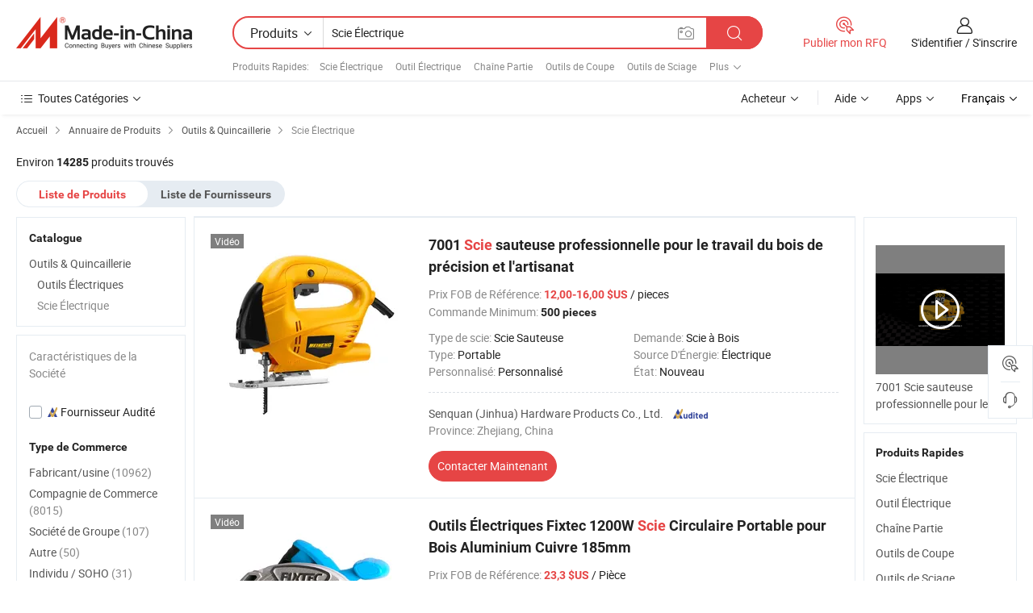

--- FILE ---
content_type: text/html;charset=UTF-8
request_url: https://fr.made-in-china.com/category23_Tools-Hardware/Electric-Saw_iysosissss_1.html
body_size: 33523
content:
<!DOCTYPE HTML>

<html lang="fr">

<head>
    <meta http-equiv="X-UA-Compatible" content="IE=edge,chrome=1" />
<meta charset="UTF-8">
    <title>Scie Électrique, Scie Électrique en Chine catalogue de produits fabriqués en Chine</title>
<meta content="Scie Électrique, Scie Électrique de la Chine, Fournisseurs, Fabricants de Scie Électrique" name="keywords">
    <meta content="Liste de produits de Scie Électrique et produits de Scie Électrique made in China pour aider les acheteurs francophones à trouver les protuits de Scie Électrique de la Chine" name="description">
<meta http-equiv="Content-Type" content="text/html; charset=UTF-8" />
            








                  	    <link rel="canonical" href='https://fr.made-in-china.com/category23_Tools-Hardware/Electric-Saw_iysosissss_1.html'/>
		<link rel="next" href='https://fr.made-in-china.com/category23_Tools-Hardware/Electric-Saw_iysosissss_2.html'/>
                  
                        <link type="text/css" rel="stylesheet" href="https://www.micstatic.com/mlan/css/searchList/searchList_be5ff45d.css" />                            <!-- Polyfill Code Begin --><script chaset="utf-8" type="text/javascript" src="https://www.micstatic.com/polyfill/polyfill-simplify_eb12d58d.js"></script><!-- Polyfill Code End --></head>

<body style="min-width: 1024px;"  probe-clarity="false" >
<div class="auto-size">
    <div id="header" ></div>
<script>
    function headerMlanInit() {
        const funcName = 'headerMlan';
        const app = new window[funcName]({target: document.getElementById('header'), props: {props: {"pageType":4,"logoTitle":"Fabricants et fournisseurs","logoUrl":null,"base":{"buyerInfo":{"service":"Service","newUserGuide":"Guide du Débutant","auditReport":"Audited Suppliers' Reports","meetSuppliers":"Meet Suppliers","onlineTrading":"Secured Trading Service","buyerCenter":"Centre d'Achat","contactUs":"Nous Contacter","search":"Découvrir","prodDirectory":"Répertoire des Produits","supplierDiscover":"Supplier Discover","sourcingRequest":"Publier la Demande d'Achat","quickLinks":"Quick Links","myFavorites":"Mes Favoris","visitHistory":"Historique de Navigation","buyer":"Acheteur","blog":"Perspectives Commerciales"},"supplierInfo":{"supplier":"Fournisseur","joinAdvance":"加入高级会员","tradeServerMarket":"外贸服务市场","memberHome":"外贸e家","cloudExpo":"Smart Expo云展会","onlineTrade":"交易服务","internationalLogis":"国际物流","northAmericaBrandSailing":"北美全渠道出海","micDomesticTradeStation":"中国制造网内贸站"},"helpInfo":{"whyMic":"Why Made-in-China.com","auditSupplierWay":"How do we audit suppliers","securePaymentWay":"How do we secure payment","submitComplaint":"Soumettre une plainte","contactUs":"Nous Contacter","faq":"FAQ","help":"Aide"},"appsInfo":{"downloadApp":"Téléchargez l'App!","forBuyer":"Pour l'Acheteur","forSupplier":"Pour le Fournisseur","exploreApp":"Découvrez les Remises Exclusives de l'Application","apps":"Apps"},"languages":[{"lanCode":0,"simpleName":"en","name":"English","value":"//www.made-in-china.com/"},{"lanCode":5,"simpleName":"es","name":"Español","value":"//es.made-in-china.com/"},{"lanCode":4,"simpleName":"pt","name":"Português","value":"//pt.made-in-china.com/"},{"lanCode":2,"simpleName":"fr","name":"Français","value":"//fr.made-in-china.com/"},{"lanCode":3,"simpleName":"ru","name":"Русский язык","value":"//ru.made-in-china.com/"},{"lanCode":8,"simpleName":"it","name":"Italiano","value":"//it.made-in-china.com/"},{"lanCode":6,"simpleName":"de","name":"Deutsch","value":"//de.made-in-china.com/"},{"lanCode":7,"simpleName":"nl","name":"Nederlands","value":"//nl.made-in-china.com/"},{"lanCode":9,"simpleName":"sa","name":"العربية","value":"//sa.made-in-china.com/"},{"lanCode":11,"simpleName":"kr","name":"한국어","value":"//kr.made-in-china.com/"},{"lanCode":10,"simpleName":"jp","name":"日本語","value":"//jp.made-in-china.com/"},{"lanCode":12,"simpleName":"hi","name":"हिन्दी","value":"//hi.made-in-china.com/"},{"lanCode":13,"simpleName":"th","name":"ภาษาไทย","value":"//th.made-in-china.com/"},{"lanCode":14,"simpleName":"tr","name":"Türkçe","value":"//tr.made-in-china.com/"},{"lanCode":15,"simpleName":"vi","name":"Tiếng Việt","value":"//vi.made-in-china.com/"},{"lanCode":16,"simpleName":"id","name":"Bahasa Indonesia","value":"//id.made-in-china.com/"}],"showMlan":true,"showRules":false,"rules":"Rules","language":"fr","menu":"Menu","subTitle":null,"subTitleLink":null},"categoryRegion":{"categories":"Toutes Catégories","categoryList":[{"name":"Agriculture & Nourriture","value":"https://fr.made-in-china.com/category1_Agriculture-Food/Agriculture-Food_usssssssss.html","catCode":"1000000000"},{"name":"Vêtement & Accessoires","value":"https://fr.made-in-china.com/category1_Apparel-Accessories/Apparel-Accessories_uussssssss.html","catCode":"1100000000"},{"name":"Arts & Métiers","value":"https://fr.made-in-china.com/category1_Arts-Crafts/Arts-Crafts_uyssssssss.html","catCode":"1200000000"},{"name":"Pièces & Accessoires d'Auto et de Moto","value":"https://fr.made-in-china.com/category1_Auto-Motorcycle-Parts-Accessories/Auto-Motorcycle-Parts-Accessories_yossssssss.html","catCode":"2900000000"},{"name":"Sacs, Valises & Boîtes","value":"https://fr.made-in-china.com/category1_Bags-Cases-Boxes/Bags-Cases-Boxes_yhssssssss.html","catCode":"2600000000"},{"name":"Produits Chimiques","value":"https://fr.made-in-china.com/category1_Chemicals/Chemicals_uissssssss.html","catCode":"1300000000"},{"name":"Produits Informatiques","value":"https://fr.made-in-china.com/category1_Computer-Products/Computer-Products_iissssssss.html","catCode":"3300000000"},{"name":"Construction & Décoration","value":"https://fr.made-in-china.com/category1_Construction-Decoration/Construction-Decoration_ugssssssss.html","catCode":"1500000000"},{"name":"Électroniques de Consommation","value":"https://fr.made-in-china.com/category1_Consumer-Electronics/Consumer-Electronics_unssssssss.html","catCode":"1400000000"},{"name":"Électricité & Électronique","value":"https://fr.made-in-china.com/category1_Electrical-Electronics/Electrical-Electronics_uhssssssss.html","catCode":"1600000000"},{"name":"Meuble","value":"https://fr.made-in-china.com/category1_Furniture/Furniture_yessssssss.html","catCode":"2700000000"},{"name":"Santé & Hygiène","value":"https://fr.made-in-china.com/category1_Health-Medicine/Health-Medicine_uessssssss.html","catCode":"1700000000"},{"name":"Équipement Industriel & Composants","value":"https://fr.made-in-china.com/category1_Industrial-Equipment-Components/Industrial-Equipment-Components_inssssssss.html","catCode":"3400000000"},{"name":"Instruments & Compteurs","value":"https://fr.made-in-china.com/category1_Instruments-Meters/Instruments-Meters_igssssssss.html","catCode":"3500000000"},{"name":"Industrie Légère & Articles d'Usage Courant","value":"https://fr.made-in-china.com/category1_Light-Industry-Daily-Use/Light-Industry-Daily-Use_urssssssss.html","catCode":"1800000000"},{"name":"Luminaire & Éclairage","value":"https://fr.made-in-china.com/category1_Lights-Lighting/Lights-Lighting_isssssssss.html","catCode":"3000000000"},{"name":"Machinerie de Fabrication & de Façonnage","value":"https://fr.made-in-china.com/category1_Manufacturing-Processing-Machinery/Manufacturing-Processing-Machinery_uossssssss.html","catCode":"1900000000"},{"name":"Métallurgie, Minéral & Énergie","value":"https://fr.made-in-china.com/category1_Metallurgy-Mineral-Energy/Metallurgy-Mineral-Energy_ysssssssss.html","catCode":"2000000000"},{"name":"Fournitures de Bureau","value":"https://fr.made-in-china.com/category1_Office-Supplies/Office-Supplies_yrssssssss.html","catCode":"2800000000"},{"name":"Emballage & Impression","value":"https://fr.made-in-china.com/category1_Packaging-Printing/Packaging-Printing_ihssssssss.html","catCode":"3600000000"},{"name":"Sécurité & Protection","value":"https://fr.made-in-china.com/category1_Security-Protection/Security-Protection_ygssssssss.html","catCode":"2500000000"},{"name":"Service","value":"https://fr.made-in-china.com/category1_Service/Service_ynssssssss.html","catCode":"2400000000"},{"name":"Sports & Loisirs","value":"https://fr.made-in-china.com/category1_Sporting-Goods-Recreation/Sporting-Goods-Recreation_iussssssss.html","catCode":"3100000000"},{"name":"Textile","value":"https://fr.made-in-china.com/category1_Textile/Textile_yussssssss.html","catCode":"2100000000"},{"name":"Outils & Quincaillerie","value":"https://fr.made-in-china.com/category1_Tools-Hardware/Tools-Hardware_iyssssssss.html","catCode":"3200000000"},{"name":"Jouets","value":"https://fr.made-in-china.com/category1_Toys/Toys_yyssssssss.html","catCode":"2200000000"},{"name":"Transport","value":"https://fr.made-in-china.com/category1_Transportation/Transportation_yissssssss.html","catCode":"2300000000"}],"more":"Plus"},"searchRegion":{"show":true,"lookingFor":"Dites-nous ce que vous recherchez...","homeUrl":"//fr.made-in-china.com","products":"Produits","suppliers":"Fournisseurs","uploadImage":"Télécharger une image","max20MbPerImage":"Maximum 20 Mo par image","yourRecentKeywords":"Vos Mots clés Récents","clearHistory":"Effacer l'Historique","popularSearches":"Recherches Associées","relatedSearches":"Plus","more":null,"maxSizeErrorMsg":"Le téléchargement a échoué. La taille maximale de l'image est de 20 Mo.","noNetworkErrorMsg":"Pas de connexion réseau. Veuillez vérifier vos paramètres réseau et réessayer.","uploadFailedErrorMsg":"Échec du téléchargement.Format d'image incorrect. Formats pris en charge: JPG, PNG, BMP.","relatedList":[{"word":"Scie Électrique","adsData":null,"link":"//fr.made-in-china.com/tag_search_product/Power-Saw-Machine_uuruoyin_1.html","title":"Scie Électrique"},{"word":"Outil Électrique","adsData":null,"link":"//fr.made-in-china.com/tag_search_product/Electrical-Tool_ruohrn_1.html","title":"Outil Électrique"},{"word":"Chaîne Partie","adsData":null,"link":"//fr.made-in-china.com/tag_search_product/Chain-Part_eyiin_1.html","title":"Chaîne Partie"},{"word":"Outils de Coupe","adsData":null,"link":"//fr.made-in-china.com/tag_search_product/Cut-Tools_yshuhun_1.html","title":"Outils de Coupe"},{"word":"Outils de Sciage","adsData":null,"link":"//fr.made-in-china.com/tag_search_product/Saw-Tools_gnuhysn_1.html","title":"Outils de Sciage"},{"word":"Lame d'Alimentation","adsData":null,"link":"//fr.made-in-china.com/tag_search_product/Power-Blade_nhhgsn_1.html","title":"Lame d'Alimentation"},{"word":"Scie à Outil","adsData":null,"link":"//fr.made-in-china.com/tag_search_product/Tool-Saw_goneygn_1.html","title":"Scie à Outil"},{"word":"Lame de Coupe","adsData":null,"link":"//fr.made-in-china.com/tag_search_product/Cutting-Blade_oyuyn_1.html","title":"Lame de Coupe"},{"word":"Scie à Table","adsData":null,"link":"//fr.made-in-china.com/tag_search_product/Table-Saw_yeynn_1.html","title":"Scie à Table"},{"word":"Outils en Bois Électriques","adsData":null,"link":"//fr.made-in-china.com/tag_search_product/Electric-Wood-Tools_yhyhghn_1.html","title":"Outils en Bois Électriques"},{"word":"Scie à Lame","adsData":null,"link":"//fr.made-in-china.com/tag_search_product/Blade-Saw_eyhinn_1.html","title":"Scie à Lame"},{"word":"Perceuse Électrique","adsData":null,"link":"//fr.made-in-china.com/tag_search_product/Electric-Drill_noyon_1.html","title":"Perceuse Électrique"},{"word":"Outil de Travail du Bois","adsData":null,"link":"//fr.made-in-china.com/tag_search_product/Woodworking-Tool_uurghrn_1.html","title":"Outil de Travail du Bois"},{"word":"Vu","adsData":null,"link":"//fr.made-in-china.com/tag_search_product/Saw_uyuosgn_1.html","title":"Vu"},{"word":"Scie à Panneau","adsData":null,"link":"//fr.made-in-china.com/tag_search_product/Panel-Saw_honyn_1.html","title":"Scie à Panneau"}],"relatedTitle":"Produits Rapides","relatedTitleLink":"https://fr.made-in-china.com/tag_search_Tools-Hardware/uueg_1.html","formParams":null,"mlanFormParams":{"keyword":"Scie Électrique","inputkeyword":"Scie Électrique","type":"Product","currentTab":"1","currentPage":null,"currentCat":"iysosissss","currentRegion":"","currentProp":"","submitPageUrl":"/multi_category23_Tools-Hardware/Electric-Saw_iysosissss.html","parentCat":null,"otherSearch":null,"currentAllCatalogCodes":null,"sgsMembership":null,"memberLevel":null,"topOrder":"0","size":"30","more":"plus","less":"less","staticUrl50":"/category23_Tools-Hardware/Electric-Saw_iysosissss_50_1.html","staticUrl10":"/category23_Tools-Hardware/Electric-Saw_iysosissss_10_1.html","staticUrl30":"/category23_Tools-Hardware/Electric-Saw_iysosissss_1.html","condition":"0","conditionParamsList":[{"condition":"0","conditionName":null,"action":"/productSearch?keyword=#word#","searchUrl":null,"inputPlaceholder":null},{"condition":"1","conditionName":null,"action":"/companySearch?keyword=#word#","searchUrl":null,"inputPlaceholder":null}]},"enterKeywordTips":"Veuillez entrer un mot-clé au moins pour votre recherche."},"frequentRegion":{"rfq":{"rfq":"Publier mon RFQ","searchRfq":"Search RFQs","acquireRfqHover":"Dites-nous ce dont vous avez besoin et essayez la méthode simple pour obtenir des devis !","searchRfqHover":"Discover quality RFQs and connect with big-budget buyers"},"account":{"account":"Compte","signIn":"S'identifier","join":"S'inscrire","newUser":"Nouvel Utilisateur","joinFree":"S'inscrire","or":"Ou","socialLogin":"En cliquant sur Se connecter, S'inscrire gratuitement ou Continuer avec Facebook, Linkedin, Twitter, Google, %s, j'accepte le %sUser Agreement%s et la %sPrivacy Policy%s","message":"Messages","quotes":"Citations","orders":"Ordres","favorites":"Collection","visitHistory":"Historique de Navigation","postSourcingRequest":"Publier la Demande d'Achat","hi":"Bonjour","signOut":"Se Déconnecter","manageProduct":"Gérer les produits","editShowroom":"Modifier la salle d'exposition","username":"","userType":null,"foreignIP":true,"currentYear":2026,"userAgreement":"Accord d’Utilisateur","privacyPolicy":"Politique de Confidentialité"},"message":{"message":"Messages","signIn":"S'identifier","join":"S'inscrire","newUser":"Nouvel Utilisateur","joinFree":"S'inscrire","viewNewMsg":"Sign in to view the new messages","inquiry":"Demandes","rfq":"RFQs","awaitingPayment":"Awaiting payments","chat":"Discuter","awaitingQuotation":"En attente de devis"},"cart":{"cart":"Panier de Demande"}},"busiRegion":null,"previewRegion":null}}});
		const hoc=o=>(o.__proto__.$get=function(o){return this.$$.ctx[this.$$.props[o]]},o.__proto__.$getKeys=function(){return Object.keys(this.$$.props)},o.__proto__.$getProps=function(){return this.$get("props")},o.__proto__.$setProps=function(o){var t=this.$getKeys(),s={},p=this;t.forEach(function(o){s[o]=p.$get(o)}),s.props=Object.assign({},s.props,o),this.$set(s)},o.__proto__.$help=function(){console.log("\n            $set(props): void             | 设置props的值\n            $get(key: string): any        | 获取props指定key的值\n            $getKeys(): string[]          | 获取props所有key\n            $getProps(): any              | 获取props里key为props的值（适用nail）\n            $setProps(params: any): void  | 设置props里key为props的值（适用nail）\n            $on(ev, callback): func       | 添加事件监听，返回移除事件监听的函数\n            $destroy(): void              | 销毁组件并触发onDestroy事件\n        ")},o);
        window[`${funcName}Api`] = hoc(app);
    };
</script>
<script type="text/javascript" onload="headerMlanInit()" src="https://www.micstatic.com/nail/pc/header-mlan_6f301846.js"></script>
    <div class="page cf">
        <div class="page-wrap search-list cf">
                    <div class="crumb">
        <span>
            <a href="//fr.made-in-china.com"  rel="nofollow">
                <span>Accueil</span>
            </a>
        </span>
        <i class="ob-icon icon-right"></i>
        <span>
            <a href="/html/category.html" rel="nofollow">
                <span>Annuaire de Produits</span>
            </a>
        </span>
        <i class="ob-icon icon-right"></i>
                      <span>
                <a href="https://fr.made-in-china.com/category1_Tools-Hardware/Tools-Hardware_iyssssssss.html" rel="nofollow">
                    <span>Outils &amp; Quincaillerie</span>
                </a>
            </span>
            <i class="ob-icon icon-right"></i>
			 			      			 <span>Scie Électrique</span>
    			 			                </div>            <div style="margin-top: 20px">
                                    <span class="num-found">Environ <strong>14285</strong> produits trouvés</span>
                            </div>

            <div class="search-filter-bar">
                <div class="list-tab">
                    <ul class="tab">
                        <li class="selected">
                            <a>Liste de Produits</a>
                        </li>
                        <li>
                                                                                                <a href='/company_Tools-Hardware/Electric-Saw_iysosissss_1.html' rel="nofollow">Liste de Fournisseurs</a>
                                                                                    </li>
                    </ul>
                </div>
            </div>

            <div class="search-list-container main-wrap">
                <div class="main">
                                        
                    <!-- 多语产品price页面 MIC-64966 -->
                                            <!-- 多语产品页面 -->
                        <div class="search-list">
    <div class="prod-list">
            <!-- toprank -->
                                            <!-- prod -->
<div class="list-node " faw-module="Search_prod_list">
    <div class="list-node-content cf">
        <div class="prod-content">
            <div class="prod-info">
                <h2 class="product-name">
                                                            <a href="//fr.made-in-china.com/co_cnmeineng/product_7001-Professional-Jig-Saw-for-Precision-Woodworking-and-Crafting_uoynsuueih.html" target="_blank" title="7001 Scie sauteuse professionnelle pour le travail du bois de précision et l&#039;artisanat" ads-data="st:2,pdid:XFHATPnKapqt,pcid:CFVaQtebbLDz,a:1,ads_tp:,ads_id:,srv_id:,flx_deliv_tp:comb" faw-exposure>
                        7001 <strong>Scie</strong> sauteuse professionnelle pour le travail du bois de précision et l&#039;artisanat
                    </a>
                </h2>

                                    <div class="product-property">
			Prix FOB de Référence:
        <span class="info">
		    <strong class="price">12,00-16,00 $US</strong> / pieces	    </span>
		<br/>
				Commande Minimum:
        <span class="info">
			<strong>500 pieces</strong>
		</span>
		<br/>
	</div>

                
                <div class="extra-property cf">
                    <ul class="property-list">
                                                    <li class="J-faketitle ellipsis">
                                Type de scie: <span class="property-val">Scie Sauteuse</span>
                            </li>
                                                    <li class="J-faketitle ellipsis">
                                Demande: <span class="property-val">Scie à Bois</span>
                            </li>
                                                    <li class="J-faketitle ellipsis">
                                Type: <span class="property-val">Portable</span>
                            </li>
                                                    <li class="J-faketitle ellipsis">
                                Source D'Énergie: <span class="property-val">Électrique</span>
                            </li>
                                                    <li class="J-faketitle ellipsis">
                                Personnalisé: <span class="property-val">Personnalisé</span>
                            </li>
                                                    <li class="J-faketitle ellipsis">
                                État: <span class="property-val">Nouveau</span>
                            </li>
                                            </ul>
                </div>
                <div class="pro-extra">
    <ul class="company-info">
        <li class="">
            <div class="compnay-name-li J-compnay-name-li">
                <div class="auth-list J-auth-list">
                                                                                                                                                                                                                                                                                                                                                                                                                                        <div class="auth auth-as">
                            <span class="auth-gold-span left_2 as-logo" data-title="Audité par une agence d'inspection indépendante">
                                <img class="auth-icon ico-audited" src="https://www.micstatic.com/common/img/icon-new/as_32.png" alt="Fournisseur Audité">
                            </span>
                        </div>
                                    </div>
                                     <a ads-data="st:3,pcid:CFVaQtebbLDz,a:1" href="https://fr.made-in-china.com/co_cnmeineng/" target="_blank" >
                        <span> Senquan (Jinhua) Hardware Products Co., Ltd.</span>
                    </a>
                             </div>
        </li>
        <li class="ellipsis">
            <span>
                Province: Zhejiang, China            </span>
        </li>
    </ul>
</div>                <div class="prod-btn">
                                                                                    <a  href="https://www.made-in-china.com/sendInquiry/prod_XFHATPnKapqt_CFVaQtebbLDz.html?plant=fr&from=search&type=cs&target=prod&catcode=3209030000&smode=pc"
                            target="_blank" rel="nofollow" class="btn btn-main" ads-data="st:5,pdid:XFHATPnKapqt,pcid:CFVaQtebbLDz,a:1,ads_tp:,ads_id:,srv_id:,flx_deliv_tp:comb">
                                                        <span class="btn-main-text">Contacter Maintenant</span>
                        </a>
                                                            <b class="tm3_chat_status" lan="fr" tmlan="fr"  dataId="CFVaQtebbLDz_XFHATPnKapqt_1"
                       inquiry="https://www.made-in-china.com/sendInquiry/prod_XFHATPnKapqt_CFVaQtebbLDz.html?plant=fr&from=search&type=cs&target=prod&catcode=3209030000&smode=pc"
                       processor="chat" cid="CFVaQtebbLDz"  style="display:none"></b>
                </div>
            </div>
        </div>
        <div class="prod-img img-total slide-prod J-slider-prod">
            <div class="prod-img-wrap">
                                <div class="img-box swiper-container J-slider-prod-box">
                                            <div class="img-list swiper-wrapper prod-banner-list" id="banner-slider">
                                                        
                                                            
                                                                                                                                    <a rel="nofollow" class="img-wrap swiper-slide img-thumb-auto"  href="//fr.made-in-china.com/co_cnmeineng/product_7001-Professional-Jig-Saw-for-Precision-Woodworking-and-Crafting_uoynsuueih.html" target="_blank" ads-data="st:8,pdid:XFHATPnKapqt,pcid:CFVaQtebbLDz,a:1,ads_tp:,ads_id:,srv_id:,flx_deliv_tp:comb">
                                        <div class="img-thumb-inner">
                                                                                                                                                <img class="J-gif-mainPic" src="https://image.made-in-china.com/201f0j10jqmWSTVhnfvR/7001-Professional-Jig-Saw-for-Precision-Woodworking-and-Crafting.webp" alt="7001 Scie sauteuse professionnelle pour le travail du bois de précision et l&#039;artisanat">
                                                                                                                                    </div>
                                    </a>
                                                                    <a rel="nofollow" class="img-wrap swiper-slide img-thumb-auto"  href="//fr.made-in-china.com/co_cnmeineng/product_7001-Professional-Jig-Saw-for-Precision-Woodworking-and-Crafting_uoynsuueih.html" target="_blank" ads-data="st:8,pdid:XFHATPnKapqt,pcid:CFVaQtebbLDz,a:2,ads_tp:,ads_id:,srv_id:,flx_deliv_tp:comb">
                                        <div class="img-thumb-inner">
                                                                                            <img class="J-trigger-lazyload" src="https://www.micstatic.com/common/img/space.png?_v=1767942771901" alt="7001 Scie sauteuse professionnelle pour le travail du bois de précision et l&#039;artisanat"
                                                     data-original="https://image.made-in-china.com/201f0j10ZqdWSrhznUCG/7001-Professional-Jig-Saw-for-Precision-Woodworking-and-Crafting.webp">
                                                                                    </div>
                                    </a>
                                                                    <a rel="nofollow" class="img-wrap swiper-slide img-thumb-auto"  href="//fr.made-in-china.com/co_cnmeineng/product_7001-Professional-Jig-Saw-for-Precision-Woodworking-and-Crafting_uoynsuueih.html" target="_blank" ads-data="st:8,pdid:XFHATPnKapqt,pcid:CFVaQtebbLDz,a:3,ads_tp:,ads_id:,srv_id:,flx_deliv_tp:comb">
                                        <div class="img-thumb-inner">
                                                                                            <img class="J-trigger-lazyload" src="https://www.micstatic.com/common/img/space.png?_v=1767942771901" alt="7001 Scie sauteuse professionnelle pour le travail du bois de précision et l&#039;artisanat"
                                                     data-original="https://image.made-in-china.com/201f0j10jbwVKilrEGMY/7001-Professional-Jig-Saw-for-Precision-Woodworking-and-Crafting.webp">
                                                                                    </div>
                                    </a>
                                                                    <a rel="nofollow" class="img-wrap swiper-slide img-thumb-auto"  href="//fr.made-in-china.com/co_cnmeineng/product_7001-Professional-Jig-Saw-for-Precision-Woodworking-and-Crafting_uoynsuueih.html" target="_blank" ads-data="st:8,pdid:XFHATPnKapqt,pcid:CFVaQtebbLDz,a:4,ads_tp:,ads_id:,srv_id:,flx_deliv_tp:comb">
                                        <div class="img-thumb-inner">
                                                                                            <img class="J-trigger-lazyload" src="https://www.micstatic.com/common/img/space.png?_v=1767942771901" alt="7001 Scie sauteuse professionnelle pour le travail du bois de précision et l&#039;artisanat"
                                                     data-original="https://image.made-in-china.com/201f0j10jowlKvhmwYeU/7001-Professional-Jig-Saw-for-Precision-Woodworking-and-Crafting.webp">
                                                                                    </div>
                                    </a>
                                                                    <a rel="nofollow" class="img-wrap swiper-slide img-thumb-auto"  href="//fr.made-in-china.com/co_cnmeineng/product_7001-Professional-Jig-Saw-for-Precision-Woodworking-and-Crafting_uoynsuueih.html" target="_blank" ads-data="st:8,pdid:XFHATPnKapqt,pcid:CFVaQtebbLDz,a:5,ads_tp:,ads_id:,srv_id:,flx_deliv_tp:comb">
                                        <div class="img-thumb-inner">
                                                                                            <img class="J-trigger-lazyload" src="https://www.micstatic.com/common/img/space.png?_v=1767942771901" alt="7001 Scie sauteuse professionnelle pour le travail du bois de précision et l&#039;artisanat"
                                                     data-original="https://image.made-in-china.com/201f0j10ZcAWKFlByUef/7001-Professional-Jig-Saw-for-Precision-Woodworking-and-Crafting.webp">
                                                                                    </div>
                                    </a>
                                                                    <a rel="nofollow" class="img-wrap swiper-slide img-thumb-auto"  href="//fr.made-in-china.com/co_cnmeineng/product_7001-Professional-Jig-Saw-for-Precision-Woodworking-and-Crafting_uoynsuueih.html" target="_blank" ads-data="st:8,pdid:XFHATPnKapqt,pcid:CFVaQtebbLDz,a:6,ads_tp:,ads_id:,srv_id:,flx_deliv_tp:comb">
                                        <div class="img-thumb-inner">
                                                                                            <img class="J-trigger-lazyload" src="https://www.micstatic.com/common/img/space.png?_v=1767942771901" alt="7001 Scie sauteuse professionnelle pour le travail du bois de précision et l&#039;artisanat"
                                                     data-original="https://image.made-in-china.com/201f0j10NcmWsEVPnYeG/7001-Professional-Jig-Saw-for-Precision-Woodworking-and-Crafting.webp">
                                                                                    </div>
                                    </a>
                                                                                    </div>
                    
                                            <a href="//fr.made-in-china.com/co_cnmeineng/product_7001-Professional-Jig-Saw-for-Precision-Woodworking-and-Crafting_uoynsuueih.html" target="_blank" rel="nofollow" target="_blank" class="has-icon has-video-icon" ads-data="st:18,pdid:XFHATPnKapqt,pcid:CFVaQtebbLDz,a:1,ads_tp:,ads_id:,srv_id:,flx_deliv_tp:comb">Vidéo</a>
                                                                <a class="img-left J-slide-left" href="javascript:;"><i class="ob-icon icon-left"></i></a>
                        <a class="img-right J-slide-right" href="javascript:;"><i class="ob-icon icon-right"></i></a>
                                    </div>
                                    <div class="pagination J-pagination">
                        <span class="swiper-pagination-switch swiper-visible-switch swiper-active-switch"></span>
                        <span class="swiper-pagination-switch"></span>
                        <span class="swiper-pagination-switch"></span>
                    </div>
                            </div>
        </div>
    </div>
    </div>
                                <!-- prod -->
<div class="list-node " faw-module="Search_prod_list">
    <div class="list-node-content cf">
        <div class="prod-content">
            <div class="prod-info">
                <h2 class="product-name">
                                                            <a href="//fr.made-in-china.com/co_fixtectools/product_Fixtec-Power-Tools-1200W-Portable-Woodworking-Electric-185mm-Circular-Saw-for-Wood-Aluminum-Copper_yuuehnhuon.html" target="_blank" title="Outils Électriques Fixtec 1200W Scie Circulaire Portable pour Bois Aluminium Cuivre 185mm" ads-data="st:2,pdid:aTBrHOoyZtiM,pcid:YZatSgkCAzHs,a:2,ads_tp:,ads_id:,srv_id:,flx_deliv_tp:comb" faw-exposure>
                        Outils Électriques Fixtec 1200W <strong>Scie</strong> Circulaire Portable pour Bois Aluminium Cuivre 185mm
                    </a>
                </h2>

                                    <div class="product-property">
			Prix FOB de Référence:
        <span class="info">
		    <strong class="price">23,3 $US</strong> / Pièce	    </span>
		<br/>
				Commande Minimum:
        <span class="info">
			<strong>5 Pièces</strong>
		</span>
		<br/>
	</div>

                
                <div class="extra-property cf">
                    <ul class="property-list">
                                                    <li class="J-faketitle ellipsis">
                                Type de scie: <span class="property-val">Scie Circulaire</span>
                            </li>
                                                    <li class="J-faketitle ellipsis">
                                Demande: <span class="property-val">Scie à Bois</span>
                            </li>
                                                    <li class="J-faketitle ellipsis">
                                Type: <span class="property-val">Portable</span>
                            </li>
                                                    <li class="J-faketitle ellipsis">
                                Source D'Énergie: <span class="property-val">Électrique</span>
                            </li>
                                                    <li class="J-faketitle ellipsis">
                                Personnalisé: <span class="property-val">Personnalisé</span>
                            </li>
                                                    <li class="J-faketitle ellipsis">
                                État: <span class="property-val">Nouveau</span>
                            </li>
                                            </ul>
                </div>
                <div class="pro-extra">
    <ul class="company-info">
        <li class="">
            <div class="compnay-name-li J-compnay-name-li">
                <div class="auth-list J-auth-list">
                                                                                                                                                                                                                                                                                                                                                                                                                                        <div class="auth auth-as">
                            <span class="auth-gold-span left_2 as-logo" data-title="Audité par une agence d'inspection indépendante">
                                <img class="auth-icon ico-audited" src="https://www.micstatic.com/common/img/icon-new/as_32.png" alt="Fournisseur Audité">
                            </span>
                        </div>
                                    </div>
                                     <a ads-data="st:3,pcid:YZatSgkCAzHs,a:2" href="https://fr.made-in-china.com/co_fixtectools/" target="_blank" >
                        <span> Ebic Tools Co., Ltd.</span>
                    </a>
                             </div>
        </li>
        <li class="ellipsis">
            <span>
                Province: Jiangsu, China            </span>
        </li>
    </ul>
</div>                <div class="prod-btn">
                                                                                    <a  href="https://www.made-in-china.com/sendInquiry/prod_aTBrHOoyZtiM_YZatSgkCAzHs.html?plant=fr&from=search&type=cs&target=prod&catcode=3209030000&smode=pc"
                            target="_blank" rel="nofollow" class="btn btn-main" ads-data="st:5,pdid:aTBrHOoyZtiM,pcid:YZatSgkCAzHs,a:2,ads_tp:,ads_id:,srv_id:,flx_deliv_tp:comb">
                                                        <span class="btn-main-text">Contacter Maintenant</span>
                        </a>
                                                            <b class="tm3_chat_status" lan="fr" tmlan="fr"  dataId="YZatSgkCAzHs_aTBrHOoyZtiM_1"
                       inquiry="https://www.made-in-china.com/sendInquiry/prod_aTBrHOoyZtiM_YZatSgkCAzHs.html?plant=fr&from=search&type=cs&target=prod&catcode=3209030000&smode=pc"
                       processor="chat" cid="YZatSgkCAzHs"  style="display:none"></b>
                </div>
            </div>
        </div>
        <div class="prod-img img-total slide-prod J-slider-prod">
            <div class="prod-img-wrap">
                                <div class="img-box swiper-container J-slider-prod-box">
                                            <div class="img-list swiper-wrapper prod-banner-list" id="banner-slider">
                                                        
                                                            
                                                                                                                                    <a rel="nofollow" class="img-wrap swiper-slide img-thumb-auto"  href="//fr.made-in-china.com/co_fixtectools/product_Fixtec-Power-Tools-1200W-Portable-Woodworking-Electric-185mm-Circular-Saw-for-Wood-Aluminum-Copper_yuuehnhuon.html" target="_blank" ads-data="st:8,pdid:aTBrHOoyZtiM,pcid:YZatSgkCAzHs,a:1,ads_tp:,ads_id:,srv_id:,flx_deliv_tp:comb">
                                        <div class="img-thumb-inner">
                                                                                                                                                <img class="J-gif-mainPic" src="https://image.made-in-china.com/201f0j10tZUhGVbEIvRl/Fixtec-Power-Tools-1200W-Portable-Woodworking-Electric-185mm-Circular-Saw-for-Wood-Aluminum-Copper.webp" alt="Outils Électriques Fixtec 1200W Scie Circulaire Portable pour Bois Aluminium Cuivre 185mm">
                                                                                                                                    </div>
                                    </a>
                                                                    <a rel="nofollow" class="img-wrap swiper-slide img-thumb-auto"  href="//fr.made-in-china.com/co_fixtectools/product_Fixtec-Power-Tools-1200W-Portable-Woodworking-Electric-185mm-Circular-Saw-for-Wood-Aluminum-Copper_yuuehnhuon.html" target="_blank" ads-data="st:8,pdid:aTBrHOoyZtiM,pcid:YZatSgkCAzHs,a:2,ads_tp:,ads_id:,srv_id:,flx_deliv_tp:comb">
                                        <div class="img-thumb-inner">
                                                                                            <img class="J-trigger-lazyload" src="https://www.micstatic.com/common/img/space.png?_v=1767942771901" alt="Outils Électriques Fixtec 1200W Scie Circulaire Portable pour Bois Aluminium Cuivre 185mm"
                                                     data-original="https://image.made-in-china.com/201f0j10etCqYToFYDWH/Fixtec-Power-Tools-1200W-Portable-Woodworking-Electric-185mm-Circular-Saw-for-Wood-Aluminum-Copper.webp">
                                                                                    </div>
                                    </a>
                                                                    <a rel="nofollow" class="img-wrap swiper-slide img-thumb-auto"  href="//fr.made-in-china.com/co_fixtectools/product_Fixtec-Power-Tools-1200W-Portable-Woodworking-Electric-185mm-Circular-Saw-for-Wood-Aluminum-Copper_yuuehnhuon.html" target="_blank" ads-data="st:8,pdid:aTBrHOoyZtiM,pcid:YZatSgkCAzHs,a:3,ads_tp:,ads_id:,srv_id:,flx_deliv_tp:comb">
                                        <div class="img-thumb-inner">
                                                                                            <img class="J-trigger-lazyload" src="https://www.micstatic.com/common/img/space.png?_v=1767942771901" alt="Outils Électriques Fixtec 1200W Scie Circulaire Portable pour Bois Aluminium Cuivre 185mm"
                                                     data-original="https://image.made-in-china.com/201f0j10EjUhfBbnHMGW/Fixtec-Power-Tools-1200W-Portable-Woodworking-Electric-185mm-Circular-Saw-for-Wood-Aluminum-Copper.webp">
                                                                                    </div>
                                    </a>
                                                                    <a rel="nofollow" class="img-wrap swiper-slide img-thumb-auto"  href="//fr.made-in-china.com/co_fixtectools/product_Fixtec-Power-Tools-1200W-Portable-Woodworking-Electric-185mm-Circular-Saw-for-Wood-Aluminum-Copper_yuuehnhuon.html" target="_blank" ads-data="st:8,pdid:aTBrHOoyZtiM,pcid:YZatSgkCAzHs,a:4,ads_tp:,ads_id:,srv_id:,flx_deliv_tp:comb">
                                        <div class="img-thumb-inner">
                                                                                            <img class="J-trigger-lazyload" src="https://www.micstatic.com/common/img/space.png?_v=1767942771901" alt="Outils Électriques Fixtec 1200W Scie Circulaire Portable pour Bois Aluminium Cuivre 185mm"
                                                     data-original="https://image.made-in-china.com/201f0j10QKRiGyqtsMfl/Fixtec-Power-Tools-1200W-Portable-Woodworking-Electric-185mm-Circular-Saw-for-Wood-Aluminum-Copper.webp">
                                                                                    </div>
                                    </a>
                                                                    <a rel="nofollow" class="img-wrap swiper-slide img-thumb-auto"  href="//fr.made-in-china.com/co_fixtectools/product_Fixtec-Power-Tools-1200W-Portable-Woodworking-Electric-185mm-Circular-Saw-for-Wood-Aluminum-Copper_yuuehnhuon.html" target="_blank" ads-data="st:8,pdid:aTBrHOoyZtiM,pcid:YZatSgkCAzHs,a:5,ads_tp:,ads_id:,srv_id:,flx_deliv_tp:comb">
                                        <div class="img-thumb-inner">
                                                                                            <img class="J-trigger-lazyload" src="https://www.micstatic.com/common/img/space.png?_v=1767942771901" alt="Outils Électriques Fixtec 1200W Scie Circulaire Portable pour Bois Aluminium Cuivre 185mm"
                                                     data-original="https://image.made-in-china.com/201f0j10UjfVYtqMveGi/Fixtec-Power-Tools-1200W-Portable-Woodworking-Electric-185mm-Circular-Saw-for-Wood-Aluminum-Copper.webp">
                                                                                    </div>
                                    </a>
                                                                    <a rel="nofollow" class="img-wrap swiper-slide img-thumb-auto"  href="//fr.made-in-china.com/co_fixtectools/product_Fixtec-Power-Tools-1200W-Portable-Woodworking-Electric-185mm-Circular-Saw-for-Wood-Aluminum-Copper_yuuehnhuon.html" target="_blank" ads-data="st:8,pdid:aTBrHOoyZtiM,pcid:YZatSgkCAzHs,a:6,ads_tp:,ads_id:,srv_id:,flx_deliv_tp:comb">
                                        <div class="img-thumb-inner">
                                                                                            <img class="J-trigger-lazyload" src="https://www.micstatic.com/common/img/space.png?_v=1767942771901" alt="Outils Électriques Fixtec 1200W Scie Circulaire Portable pour Bois Aluminium Cuivre 185mm"
                                                     data-original="https://image.made-in-china.com/201f0j10UZGhYzqgVvfW/Fixtec-Power-Tools-1200W-Portable-Woodworking-Electric-185mm-Circular-Saw-for-Wood-Aluminum-Copper.webp">
                                                                                    </div>
                                    </a>
                                                                                    </div>
                    
                                            <a href="//fr.made-in-china.com/co_fixtectools/product_Fixtec-Power-Tools-1200W-Portable-Woodworking-Electric-185mm-Circular-Saw-for-Wood-Aluminum-Copper_yuuehnhuon.html" target="_blank" rel="nofollow" target="_blank" class="has-icon has-video-icon" ads-data="st:18,pdid:aTBrHOoyZtiM,pcid:YZatSgkCAzHs,a:2,ads_tp:,ads_id:,srv_id:,flx_deliv_tp:comb">Vidéo</a>
                                                                <a class="img-left J-slide-left" href="javascript:;"><i class="ob-icon icon-left"></i></a>
                        <a class="img-right J-slide-right" href="javascript:;"><i class="ob-icon icon-right"></i></a>
                                    </div>
                                    <div class="pagination J-pagination">
                        <span class="swiper-pagination-switch swiper-visible-switch swiper-active-switch"></span>
                        <span class="swiper-pagination-switch"></span>
                        <span class="swiper-pagination-switch"></span>
                    </div>
                            </div>
        </div>
    </div>
    </div>
                                <!-- prod -->
<div class="list-node " faw-module="Search_prod_list">
    <div class="list-node-content cf">
        <div class="prod-content">
            <div class="prod-info">
                <h2 class="product-name">
                                                            <a href="//fr.made-in-china.com/co_yfsawblade/product_10-Inch-Tct-Circular-Saw-Blade-for-Wood-Aluminum-Cutting_eyenygghy.html" target="_blank" title="10 Lame de scie circulaire Tct de pouce pour le bois et la coupe de l&#039;aluminium" ads-data="st:2,pdid:VXBnpMlAaYUk,pcid:RMhQZHaxsTie,a:3,ads_tp:,ads_id:,srv_id:,flx_deliv_tp:comb" faw-exposure>
                        10 Lame de <strong>scie</strong> circulaire Tct de pouce pour le bois et la coupe de l&#039;aluminium
                    </a>
                </h2>

                                    <div class="product-property">
			Prix FOB de Référence:
        <span class="info">
		    <strong class="price">0,42-0,84 $US</strong> / Pièce	    </span>
		<br/>
				Commande Minimum:
        <span class="info">
			<strong>200 Pièces</strong>
		</span>
		<br/>
	</div>

                
                <div class="extra-property cf">
                    <ul class="property-list">
                                                    <li class="J-faketitle ellipsis">
                                Type de scie: <span class="property-val">Scie Circulaire</span>
                            </li>
                                                    <li class="J-faketitle ellipsis">
                                Demande: <span class="property-val">Scie à Bois,Scie à Métal</span>
                            </li>
                                                    <li class="J-faketitle ellipsis">
                                Source D'Énergie: <span class="property-val">Électrique</span>
                            </li>
                                                    <li class="J-faketitle ellipsis">
                                Personnalisé: <span class="property-val">Personnalisé</span>
                            </li>
                                                    <li class="J-faketitle ellipsis">
                                État: <span class="property-val">Nouveau</span>
                            </li>
                                                    <li class="J-faketitle ellipsis">
                                Emballage: <span class="property-val">Colour Box, Double Blister, Blister Card and So on</span>
                            </li>
                                            </ul>
                </div>
                <div class="pro-extra">
    <ul class="company-info">
        <li class="">
            <div class="compnay-name-li J-compnay-name-li">
                <div class="auth-list J-auth-list">
                                                                                                                                                                                                                                                                                                                                                                                                                                        <div class="auth auth-as">
                            <span class="auth-gold-span left_2 as-logo" data-title="Audité par une agence d'inspection indépendante">
                                <img class="auth-icon ico-audited" src="https://www.micstatic.com/common/img/icon-new/as_32.png" alt="Fournisseur Audité">
                            </span>
                        </div>
                                    </div>
                                     <a ads-data="st:3,pcid:RMhQZHaxsTie,a:3" href="https://fr.made-in-china.com/co_yfsawblade/" target="_blank" >
                        <span> Jiangsu Yaofeng Tools Co., Ltd.</span>
                    </a>
                             </div>
        </li>
        <li class="ellipsis">
            <span>
                Province: Jiangsu, China            </span>
        </li>
    </ul>
</div>                <div class="prod-btn">
                                                                                    <a  href="https://www.made-in-china.com/sendInquiry/prod_VXBnpMlAaYUk_RMhQZHaxsTie.html?plant=fr&from=search&type=cs&target=prod&catcode=3209030000&smode=pc"
                            target="_blank" rel="nofollow" class="btn btn-main" ads-data="st:5,pdid:VXBnpMlAaYUk,pcid:RMhQZHaxsTie,a:3,ads_tp:,ads_id:,srv_id:,flx_deliv_tp:comb">
                                                        <span class="btn-main-text">Contacter Maintenant</span>
                        </a>
                                                            <b class="tm3_chat_status" lan="fr" tmlan="fr"  dataId="RMhQZHaxsTie_VXBnpMlAaYUk_1"
                       inquiry="https://www.made-in-china.com/sendInquiry/prod_VXBnpMlAaYUk_RMhQZHaxsTie.html?plant=fr&from=search&type=cs&target=prod&catcode=3209030000&smode=pc"
                       processor="chat" cid="RMhQZHaxsTie"  style="display:none"></b>
                </div>
            </div>
        </div>
        <div class="prod-img img-total slide-prod J-slider-prod">
            <div class="prod-img-wrap">
                                <div class="img-box swiper-container J-slider-prod-box">
                                            <div class="img-list swiper-wrapper prod-banner-list" id="banner-slider">
                                                        
                                                            
                                                                                                                                    <a rel="nofollow" class="img-wrap swiper-slide img-thumb-auto"  href="//fr.made-in-china.com/co_yfsawblade/product_10-Inch-Tct-Circular-Saw-Blade-for-Wood-Aluminum-Cutting_eyenygghy.html" target="_blank" ads-data="st:8,pdid:VXBnpMlAaYUk,pcid:RMhQZHaxsTie,a:1,ads_tp:,ads_id:,srv_id:,flx_deliv_tp:comb">
                                        <div class="img-thumb-inner">
                                                                                                                                                <img class="J-gif-mainPic" src="https://image.made-in-china.com/201f0j10hGcYfkzqOwoT/10-Inch-Tct-Circular-Saw-Blade-for-Wood-Aluminum-Cutting.webp" alt="10 Lame de scie circulaire Tct de pouce pour le bois et la coupe de l&#039;aluminium">
                                                                                                                                    </div>
                                    </a>
                                                                    <a rel="nofollow" class="img-wrap swiper-slide img-thumb-auto"  href="//fr.made-in-china.com/co_yfsawblade/product_10-Inch-Tct-Circular-Saw-Blade-for-Wood-Aluminum-Cutting_eyenygghy.html" target="_blank" ads-data="st:8,pdid:VXBnpMlAaYUk,pcid:RMhQZHaxsTie,a:2,ads_tp:,ads_id:,srv_id:,flx_deliv_tp:comb">
                                        <div class="img-thumb-inner">
                                                                                            <img class="J-trigger-lazyload" src="https://www.micstatic.com/common/img/space.png?_v=1767942771901" alt="10 Lame de scie circulaire Tct de pouce pour le bois et la coupe de l&#039;aluminium"
                                                     data-original="https://image.made-in-china.com/201f0j10jKsQicDwGdzy/10-Inch-Tct-Circular-Saw-Blade-for-Wood-Aluminum-Cutting.webp">
                                                                                    </div>
                                    </a>
                                                                    <a rel="nofollow" class="img-wrap swiper-slide img-thumb-auto"  href="//fr.made-in-china.com/co_yfsawblade/product_10-Inch-Tct-Circular-Saw-Blade-for-Wood-Aluminum-Cutting_eyenygghy.html" target="_blank" ads-data="st:8,pdid:VXBnpMlAaYUk,pcid:RMhQZHaxsTie,a:3,ads_tp:,ads_id:,srv_id:,flx_deliv_tp:comb">
                                        <div class="img-thumb-inner">
                                                                                            <img class="J-trigger-lazyload" src="https://www.micstatic.com/common/img/space.png?_v=1767942771901" alt="10 Lame de scie circulaire Tct de pouce pour le bois et la coupe de l&#039;aluminium"
                                                     data-original="https://image.made-in-china.com/201f0j10SjKThBHgkJpO/10-Inch-Tct-Circular-Saw-Blade-for-Wood-Aluminum-Cutting.webp">
                                                                                    </div>
                                    </a>
                                                                    <a rel="nofollow" class="img-wrap swiper-slide img-thumb-auto"  href="//fr.made-in-china.com/co_yfsawblade/product_10-Inch-Tct-Circular-Saw-Blade-for-Wood-Aluminum-Cutting_eyenygghy.html" target="_blank" ads-data="st:8,pdid:VXBnpMlAaYUk,pcid:RMhQZHaxsTie,a:4,ads_tp:,ads_id:,srv_id:,flx_deliv_tp:comb">
                                        <div class="img-thumb-inner">
                                                                                            <img class="J-trigger-lazyload" src="https://www.micstatic.com/common/img/space.png?_v=1767942771901" alt="10 Lame de scie circulaire Tct de pouce pour le bois et la coupe de l&#039;aluminium"
                                                     data-original="https://image.made-in-china.com/201f0j10lfoURhpWvAct/10-Inch-Tct-Circular-Saw-Blade-for-Wood-Aluminum-Cutting.webp">
                                                                                    </div>
                                    </a>
                                                                    <a rel="nofollow" class="img-wrap swiper-slide img-thumb-auto"  href="//fr.made-in-china.com/co_yfsawblade/product_10-Inch-Tct-Circular-Saw-Blade-for-Wood-Aluminum-Cutting_eyenygghy.html" target="_blank" ads-data="st:8,pdid:VXBnpMlAaYUk,pcid:RMhQZHaxsTie,a:5,ads_tp:,ads_id:,srv_id:,flx_deliv_tp:comb">
                                        <div class="img-thumb-inner">
                                                                                            <img class="J-trigger-lazyload" src="https://www.micstatic.com/common/img/space.png?_v=1767942771901" alt="10 Lame de scie circulaire Tct de pouce pour le bois et la coupe de l&#039;aluminium"
                                                     data-original="https://image.made-in-china.com/201f0j10lUcRGerMadbT/10-Inch-Tct-Circular-Saw-Blade-for-Wood-Aluminum-Cutting.webp">
                                                                                    </div>
                                    </a>
                                                                    <a rel="nofollow" class="img-wrap swiper-slide img-thumb-auto"  href="//fr.made-in-china.com/co_yfsawblade/product_10-Inch-Tct-Circular-Saw-Blade-for-Wood-Aluminum-Cutting_eyenygghy.html" target="_blank" ads-data="st:8,pdid:VXBnpMlAaYUk,pcid:RMhQZHaxsTie,a:6,ads_tp:,ads_id:,srv_id:,flx_deliv_tp:comb">
                                        <div class="img-thumb-inner">
                                                                                            <img class="J-trigger-lazyload" src="https://www.micstatic.com/common/img/space.png?_v=1767942771901" alt="10 Lame de scie circulaire Tct de pouce pour le bois et la coupe de l&#039;aluminium"
                                                     data-original="https://image.made-in-china.com/201f0j10WRqYfZzrswbE/10-Inch-Tct-Circular-Saw-Blade-for-Wood-Aluminum-Cutting.webp">
                                                                                    </div>
                                    </a>
                                                                                    </div>
                    
                                            <a href="//fr.made-in-china.com/co_yfsawblade/product_10-Inch-Tct-Circular-Saw-Blade-for-Wood-Aluminum-Cutting_eyenygghy.html" target="_blank" rel="nofollow" target="_blank" class="has-icon has-video-icon" ads-data="st:18,pdid:VXBnpMlAaYUk,pcid:RMhQZHaxsTie,a:3,ads_tp:,ads_id:,srv_id:,flx_deliv_tp:comb">Vidéo</a>
                                                                <a class="img-left J-slide-left" href="javascript:;"><i class="ob-icon icon-left"></i></a>
                        <a class="img-right J-slide-right" href="javascript:;"><i class="ob-icon icon-right"></i></a>
                                    </div>
                                    <div class="pagination J-pagination">
                        <span class="swiper-pagination-switch swiper-visible-switch swiper-active-switch"></span>
                        <span class="swiper-pagination-switch"></span>
                        <span class="swiper-pagination-switch"></span>
                    </div>
                            </div>
        </div>
    </div>
    </div>
                                <!-- prod -->
<div class="list-node " faw-module="Search_prod_list">
    <div class="list-node-content cf">
        <div class="prod-content">
            <div class="prod-info">
                <h2 class="product-name">
                                                            <a href="//fr.made-in-china.com/co_lgtools-sawblade/product_6-9-Inches-Arc-Edge-Reciprocating-Saw-Blades_yysnsyhnyg.html" target="_blank" title="6-9 Lames de scie alternative à bord arrondi en pouces" ads-data="st:2,pdid:HpIrURJKIxVq,pcid:qMbxHDaVJTig,a:4,ads_tp:,ads_id:,srv_id:,flx_deliv_tp:comb" faw-exposure>
                        6-9 Lames de <strong>scie</strong> alternative à bord arrondi en pouces
                    </a>
                </h2>

                                    <div class="product-property">
			Prix FOB de Référence:
        <span class="info">
		    <strong class="price">0,95-1,85 $US</strong> / pcs	    </span>
		<br/>
				Commande Minimum:
        <span class="info">
			<strong>1 000 pcs</strong>
		</span>
		<br/>
	</div>

                
                <div class="extra-property cf">
                    <ul class="property-list">
                                                    <li class="J-faketitle ellipsis">
                                Type de scie: <span class="property-val">Scie Alternative</span>
                            </li>
                                                    <li class="J-faketitle ellipsis">
                                Demande: <span class="property-val">Scie à Bois,Scie à Métal,Scie à Carrelage/ Brique</span>
                            </li>
                                                    <li class="J-faketitle ellipsis">
                                Type: <span class="property-val">Portable</span>
                            </li>
                                                    <li class="J-faketitle ellipsis">
                                Source D'Énergie: <span class="property-val">Électrique</span>
                            </li>
                                                    <li class="J-faketitle ellipsis">
                                Personnalisé: <span class="property-val">Personnalisé</span>
                            </li>
                                                    <li class="J-faketitle ellipsis">
                                État: <span class="property-val">Nouveau</span>
                            </li>
                                            </ul>
                </div>
                <div class="pro-extra">
    <ul class="company-info">
        <li class="">
            <div class="compnay-name-li J-compnay-name-li">
                <div class="auth-list J-auth-list">
                                                                                                                                                                                                                                                                                                                                                                                                                                        <div class="auth auth-as">
                            <span class="auth-gold-span left_2 as-logo" data-title="Audité par une agence d'inspection indépendante">
                                <img class="auth-icon ico-audited" src="https://www.micstatic.com/common/img/icon-new/as_32.png" alt="Fournisseur Audité">
                            </span>
                        </div>
                                    </div>
                                     <a ads-data="st:3,pcid:qMbxHDaVJTig,a:4" href="https://fr.made-in-china.com/co_lgtools-sawblade/" target="_blank" >
                        <span> LANGE HARDWARE TOOLS CO., LIMITED</span>
                    </a>
                             </div>
        </li>
        <li class="ellipsis">
            <span>
                Province: Zhejiang, China            </span>
        </li>
    </ul>
</div>                <div class="prod-btn">
                                                                                    <a  href="https://www.made-in-china.com/sendInquiry/prod_HpIrURJKIxVq_qMbxHDaVJTig.html?plant=fr&from=search&type=cs&target=prod&catcode=3209030000&smode=pc"
                            target="_blank" rel="nofollow" class="btn btn-main" ads-data="st:5,pdid:HpIrURJKIxVq,pcid:qMbxHDaVJTig,a:4,ads_tp:,ads_id:,srv_id:,flx_deliv_tp:comb">
                                                        <span class="btn-main-text">Contacter Maintenant</span>
                        </a>
                                                            <b class="tm3_chat_status" lan="fr" tmlan="fr"  dataId="qMbxHDaVJTig_HpIrURJKIxVq_1"
                       inquiry="https://www.made-in-china.com/sendInquiry/prod_HpIrURJKIxVq_qMbxHDaVJTig.html?plant=fr&from=search&type=cs&target=prod&catcode=3209030000&smode=pc"
                       processor="chat" cid="qMbxHDaVJTig"  style="display:none"></b>
                </div>
            </div>
        </div>
        <div class="prod-img img-total slide-prod J-slider-prod">
            <div class="prod-img-wrap">
                                <div class="img-box swiper-container J-slider-prod-box">
                                            <div class="img-list swiper-wrapper prod-banner-list" id="banner-slider">
                                                        
                                                            
                                                                                                                                    <a rel="nofollow" class="img-wrap swiper-slide img-thumb-auto"  href="//fr.made-in-china.com/co_lgtools-sawblade/product_6-9-Inches-Arc-Edge-Reciprocating-Saw-Blades_yysnsyhnyg.html" target="_blank" ads-data="st:8,pdid:HpIrURJKIxVq,pcid:qMbxHDaVJTig,a:1,ads_tp:,ads_id:,srv_id:,flx_deliv_tp:comb">
                                        <div class="img-thumb-inner">
                                                                                                                                                <img class="J-gif-mainPic" src="https://image.made-in-china.com/201f0j10RPmBjCzIEscf/6-9-Inches-Arc-Edge-Reciprocating-Saw-Blades.webp" alt="6-9 Lames de scie alternative à bord arrondi en pouces">
                                                                                                                                    </div>
                                    </a>
                                                                    <a rel="nofollow" class="img-wrap swiper-slide img-thumb-auto"  href="//fr.made-in-china.com/co_lgtools-sawblade/product_6-9-Inches-Arc-Edge-Reciprocating-Saw-Blades_yysnsyhnyg.html" target="_blank" ads-data="st:8,pdid:HpIrURJKIxVq,pcid:qMbxHDaVJTig,a:2,ads_tp:,ads_id:,srv_id:,flx_deliv_tp:comb">
                                        <div class="img-thumb-inner">
                                                                                            <img class="J-trigger-lazyload" src="https://www.micstatic.com/common/img/space.png?_v=1767942771901" alt="6-9 Lames de scie alternative à bord arrondi en pouces"
                                                     data-original="https://image.made-in-china.com/201f0j10RPmejyutAZcf/6-9-Inches-Arc-Edge-Reciprocating-Saw-Blades.webp">
                                                                                    </div>
                                    </a>
                                                                    <a rel="nofollow" class="img-wrap swiper-slide img-thumb-auto"  href="//fr.made-in-china.com/co_lgtools-sawblade/product_6-9-Inches-Arc-Edge-Reciprocating-Saw-Blades_yysnsyhnyg.html" target="_blank" ads-data="st:8,pdid:HpIrURJKIxVq,pcid:qMbxHDaVJTig,a:3,ads_tp:,ads_id:,srv_id:,flx_deliv_tp:comb">
                                        <div class="img-thumb-inner">
                                                                                            <img class="J-trigger-lazyload" src="https://www.micstatic.com/common/img/space.png?_v=1767942771901" alt="6-9 Lames de scie alternative à bord arrondi en pouces"
                                                     data-original="https://image.made-in-china.com/201f0j10uPAvstzKAjkf/6-9-Inches-Arc-Edge-Reciprocating-Saw-Blades.webp">
                                                                                    </div>
                                    </a>
                                                                    <a rel="nofollow" class="img-wrap swiper-slide img-thumb-auto"  href="//fr.made-in-china.com/co_lgtools-sawblade/product_6-9-Inches-Arc-Edge-Reciprocating-Saw-Blades_yysnsyhnyg.html" target="_blank" ads-data="st:8,pdid:HpIrURJKIxVq,pcid:qMbxHDaVJTig,a:4,ads_tp:,ads_id:,srv_id:,flx_deliv_tp:comb">
                                        <div class="img-thumb-inner">
                                                                                            <img class="J-trigger-lazyload" src="https://www.micstatic.com/common/img/space.png?_v=1767942771901" alt="6-9 Lames de scie alternative à bord arrondi en pouces"
                                                     data-original="https://image.made-in-china.com/201f0j10gDJeZzphnjcU/6-9-Inches-Arc-Edge-Reciprocating-Saw-Blades.webp">
                                                                                    </div>
                                    </a>
                                                                    <a rel="nofollow" class="img-wrap swiper-slide img-thumb-auto"  href="//fr.made-in-china.com/co_lgtools-sawblade/product_6-9-Inches-Arc-Edge-Reciprocating-Saw-Blades_yysnsyhnyg.html" target="_blank" ads-data="st:8,pdid:HpIrURJKIxVq,pcid:qMbxHDaVJTig,a:5,ads_tp:,ads_id:,srv_id:,flx_deliv_tp:comb">
                                        <div class="img-thumb-inner">
                                                                                            <img class="J-trigger-lazyload" src="https://www.micstatic.com/common/img/space.png?_v=1767942771901" alt="6-9 Lames de scie alternative à bord arrondi en pouces"
                                                     data-original="https://image.made-in-china.com/201f0j10pLmesluGZSqY/6-9-Inches-Arc-Edge-Reciprocating-Saw-Blades.webp">
                                                                                    </div>
                                    </a>
                                                                    <a rel="nofollow" class="img-wrap swiper-slide img-thumb-auto"  href="//fr.made-in-china.com/co_lgtools-sawblade/product_6-9-Inches-Arc-Edge-Reciprocating-Saw-Blades_yysnsyhnyg.html" target="_blank" ads-data="st:8,pdid:HpIrURJKIxVq,pcid:qMbxHDaVJTig,a:6,ads_tp:,ads_id:,srv_id:,flx_deliv_tp:comb">
                                        <div class="img-thumb-inner">
                                                                                            <img class="J-trigger-lazyload" src="https://www.micstatic.com/common/img/space.png?_v=1767942771901" alt="6-9 Lames de scie alternative à bord arrondi en pouces"
                                                     data-original="https://image.made-in-china.com/201f0j10zIwesvpLfSkf/6-9-Inches-Arc-Edge-Reciprocating-Saw-Blades.webp">
                                                                                    </div>
                                    </a>
                                                                                    </div>
                    
                                                                <a class="img-left J-slide-left" href="javascript:;"><i class="ob-icon icon-left"></i></a>
                        <a class="img-right J-slide-right" href="javascript:;"><i class="ob-icon icon-right"></i></a>
                                    </div>
                                    <div class="pagination J-pagination">
                        <span class="swiper-pagination-switch swiper-visible-switch swiper-active-switch"></span>
                        <span class="swiper-pagination-switch"></span>
                        <span class="swiper-pagination-switch"></span>
                    </div>
                            </div>
        </div>
    </div>
    </div>
                                <!-- prod -->
<div class="list-node " faw-module="Search_prod_list">
    <div class="list-node-content cf">
        <div class="prod-content">
            <div class="prod-info">
                <h2 class="product-name">
                                                            <a href="//fr.made-in-china.com/co_cnyouwe/product_Cordless-6inch-Chainsaw-Battery-Saw-with-Extra-Chain-Saws-for-Garden-Tool_uoheoogieg.html" target="_blank" title="Scie à chaîne sans fil 6inch avec scies supplémentaires pour outil de jardin" ads-data="st:2,pdid:PZSTwXFHPMVW,pcid:pMqJHTeosaiR,a:5,ads_tp:,ads_id:,srv_id:,flx_deliv_tp:comb" faw-exposure>
                        <strong>Scie</strong> à chaîne sans fil 6inch avec <strong>scie</strong>s supplémentaires pour outil de jardin
                    </a>
                </h2>

                                    <div class="product-property">
			Prix FOB de Référence:
        <span class="info">
		    <strong class="price">18,00-25,00 $US</strong> / Pièce	    </span>
		<br/>
				Commande Minimum:
        <span class="info">
			<strong>1 000 Pièces</strong>
		</span>
		<br/>
	</div>

                
                <div class="extra-property cf">
                    <ul class="property-list">
                                                    <li class="J-faketitle ellipsis">
                                Type de scie: <span class="property-val">Scie à Chaîne</span>
                            </li>
                                                    <li class="J-faketitle ellipsis">
                                Demande: <span class="property-val">Scie à Bois</span>
                            </li>
                                                    <li class="J-faketitle ellipsis">
                                Type: <span class="property-val">Portable</span>
                            </li>
                                                    <li class="J-faketitle ellipsis">
                                Source D'Énergie: <span class="property-val">Électrique</span>
                            </li>
                                                    <li class="J-faketitle ellipsis">
                                Personnalisé: <span class="property-val">Non personnalisés</span>
                            </li>
                                                    <li class="J-faketitle ellipsis">
                                État: <span class="property-val">Nouveau</span>
                            </li>
                                            </ul>
                </div>
                <div class="pro-extra">
    <ul class="company-info">
        <li class="">
            <div class="compnay-name-li J-compnay-name-li">
                <div class="auth-list J-auth-list">
                                                                                                                                                                                                                                                                                                                                                                                                                                        <div class="auth auth-as">
                            <span class="auth-gold-span left_2 as-logo" data-title="Audité par une agence d'inspection indépendante">
                                <img class="auth-icon ico-audited" src="https://www.micstatic.com/common/img/icon-new/as_32.png" alt="Fournisseur Audité">
                            </span>
                        </div>
                                    </div>
                                     <a ads-data="st:3,pcid:pMqJHTeosaiR,a:5" href="https://fr.made-in-china.com/co_cnyouwe/" target="_blank" >
                        <span> Zhejiang Youwe Electrical Appliances Co., Ltd.</span>
                    </a>
                             </div>
        </li>
        <li class="ellipsis">
            <span>
                Province: Zhejiang, China            </span>
        </li>
    </ul>
</div>                <div class="prod-btn">
                                                                                    <a  href="https://www.made-in-china.com/sendInquiry/prod_PZSTwXFHPMVW_pMqJHTeosaiR.html?plant=fr&from=search&type=cs&target=prod&catcode=3209030000&smode=pc"
                            target="_blank" rel="nofollow" class="btn btn-main" ads-data="st:5,pdid:PZSTwXFHPMVW,pcid:pMqJHTeosaiR,a:5,ads_tp:,ads_id:,srv_id:,flx_deliv_tp:comb">
                                                        <span class="btn-main-text">Contacter Maintenant</span>
                        </a>
                                                            <b class="tm3_chat_status" lan="fr" tmlan="fr"  dataId="pMqJHTeosaiR_PZSTwXFHPMVW_1"
                       inquiry="https://www.made-in-china.com/sendInquiry/prod_PZSTwXFHPMVW_pMqJHTeosaiR.html?plant=fr&from=search&type=cs&target=prod&catcode=3209030000&smode=pc"
                       processor="chat" cid="pMqJHTeosaiR"  style="display:none"></b>
                </div>
            </div>
        </div>
        <div class="prod-img img-total slide-prod J-slider-prod">
            <div class="prod-img-wrap">
                                <div class="img-box swiper-container J-slider-prod-box">
                                            <div class="img-list swiper-wrapper prod-banner-list" id="banner-slider">
                                                        
                                                            
                                                                                                                                    <a rel="nofollow" class="img-wrap swiper-slide img-thumb-auto"  href="//fr.made-in-china.com/co_cnyouwe/product_Cordless-6inch-Chainsaw-Battery-Saw-with-Extra-Chain-Saws-for-Garden-Tool_uoheoogieg.html" target="_blank" ads-data="st:8,pdid:PZSTwXFHPMVW,pcid:pMqJHTeosaiR,a:1,ads_tp:,ads_id:,srv_id:,flx_deliv_tp:comb">
                                        <div class="img-thumb-inner">
                                                                                                                                                <img class="J-gif-mainPic" src="https://image.made-in-china.com/201f0j10oSZcOMzqcFbs/Cordless-6inch-Chainsaw-Battery-Saw-with-Extra-Chain-Saws-for-Garden-Tool.webp" alt="Scie à chaîne sans fil 6inch avec scies supplémentaires pour outil de jardin">
                                                                                                                                    </div>
                                    </a>
                                                                    <a rel="nofollow" class="img-wrap swiper-slide img-thumb-auto"  href="//fr.made-in-china.com/co_cnyouwe/product_Cordless-6inch-Chainsaw-Battery-Saw-with-Extra-Chain-Saws-for-Garden-Tool_uoheoogieg.html" target="_blank" ads-data="st:8,pdid:PZSTwXFHPMVW,pcid:pMqJHTeosaiR,a:2,ads_tp:,ads_id:,srv_id:,flx_deliv_tp:comb">
                                        <div class="img-thumb-inner">
                                                                                            <img class="J-trigger-lazyload" src="https://www.micstatic.com/common/img/space.png?_v=1767942771901" alt="Scie à chaîne sans fil 6inch avec scies supplémentaires pour outil de jardin"
                                                     data-original="https://image.made-in-china.com/201f0j10whPkQySdkEqb/Cordless-6inch-Chainsaw-Battery-Saw-with-Extra-Chain-Saws-for-Garden-Tool.webp">
                                                                                    </div>
                                    </a>
                                                                    <a rel="nofollow" class="img-wrap swiper-slide img-thumb-auto"  href="//fr.made-in-china.com/co_cnyouwe/product_Cordless-6inch-Chainsaw-Battery-Saw-with-Extra-Chain-Saws-for-Garden-Tool_uoheoogieg.html" target="_blank" ads-data="st:8,pdid:PZSTwXFHPMVW,pcid:pMqJHTeosaiR,a:3,ads_tp:,ads_id:,srv_id:,flx_deliv_tp:comb">
                                        <div class="img-thumb-inner">
                                                                                            <img class="J-trigger-lazyload" src="https://www.micstatic.com/common/img/space.png?_v=1767942771901" alt="Scie à chaîne sans fil 6inch avec scies supplémentaires pour outil de jardin"
                                                     data-original="https://image.made-in-china.com/201f0j10ksjbOFzHcnoS/Cordless-6inch-Chainsaw-Battery-Saw-with-Extra-Chain-Saws-for-Garden-Tool.webp">
                                                                                    </div>
                                    </a>
                                                                    <a rel="nofollow" class="img-wrap swiper-slide img-thumb-auto"  href="//fr.made-in-china.com/co_cnyouwe/product_Cordless-6inch-Chainsaw-Battery-Saw-with-Extra-Chain-Saws-for-Garden-Tool_uoheoogieg.html" target="_blank" ads-data="st:8,pdid:PZSTwXFHPMVW,pcid:pMqJHTeosaiR,a:4,ads_tp:,ads_id:,srv_id:,flx_deliv_tp:comb">
                                        <div class="img-thumb-inner">
                                                                                            <img class="J-trigger-lazyload" src="https://www.micstatic.com/common/img/space.png?_v=1767942771901" alt="Scie à chaîne sans fil 6inch avec scies supplémentaires pour outil de jardin"
                                                     data-original="https://image.made-in-china.com/201f0j10CsSoFQgMGnkZ/Cordless-6inch-Chainsaw-Battery-Saw-with-Extra-Chain-Saws-for-Garden-Tool.webp">
                                                                                    </div>
                                    </a>
                                                                    <a rel="nofollow" class="img-wrap swiper-slide img-thumb-auto"  href="//fr.made-in-china.com/co_cnyouwe/product_Cordless-6inch-Chainsaw-Battery-Saw-with-Extra-Chain-Saws-for-Garden-Tool_uoheoogieg.html" target="_blank" ads-data="st:8,pdid:PZSTwXFHPMVW,pcid:pMqJHTeosaiR,a:5,ads_tp:,ads_id:,srv_id:,flx_deliv_tp:comb">
                                        <div class="img-thumb-inner">
                                                                                            <img class="J-trigger-lazyload" src="https://www.micstatic.com/common/img/space.png?_v=1767942771901" alt="Scie à chaîne sans fil 6inch avec scies supplémentaires pour outil de jardin"
                                                     data-original="https://image.made-in-china.com/201f0j10CKsoOprJeFkj/Cordless-6inch-Chainsaw-Battery-Saw-with-Extra-Chain-Saws-for-Garden-Tool.webp">
                                                                                    </div>
                                    </a>
                                                                    <a rel="nofollow" class="img-wrap swiper-slide img-thumb-auto"  href="//fr.made-in-china.com/co_cnyouwe/product_Cordless-6inch-Chainsaw-Battery-Saw-with-Extra-Chain-Saws-for-Garden-Tool_uoheoogieg.html" target="_blank" ads-data="st:8,pdid:PZSTwXFHPMVW,pcid:pMqJHTeosaiR,a:6,ads_tp:,ads_id:,srv_id:,flx_deliv_tp:comb">
                                        <div class="img-thumb-inner">
                                                                                            <img class="J-trigger-lazyload" src="https://www.micstatic.com/common/img/space.png?_v=1767942771901" alt="Scie à chaîne sans fil 6inch avec scies supplémentaires pour outil de jardin"
                                                     data-original="https://image.made-in-china.com/201f0j10MjZcOlzgGnqS/Cordless-6inch-Chainsaw-Battery-Saw-with-Extra-Chain-Saws-for-Garden-Tool.webp">
                                                                                    </div>
                                    </a>
                                                                                    </div>
                    
                                            <a href="//fr.made-in-china.com/co_cnyouwe/product_Cordless-6inch-Chainsaw-Battery-Saw-with-Extra-Chain-Saws-for-Garden-Tool_uoheoogieg.html" target="_blank" rel="nofollow" target="_blank" class="has-icon has-video-icon" ads-data="st:18,pdid:PZSTwXFHPMVW,pcid:pMqJHTeosaiR,a:5,ads_tp:,ads_id:,srv_id:,flx_deliv_tp:comb">Vidéo</a>
                                                                <a class="img-left J-slide-left" href="javascript:;"><i class="ob-icon icon-left"></i></a>
                        <a class="img-right J-slide-right" href="javascript:;"><i class="ob-icon icon-right"></i></a>
                                    </div>
                                    <div class="pagination J-pagination">
                        <span class="swiper-pagination-switch swiper-visible-switch swiper-active-switch"></span>
                        <span class="swiper-pagination-switch"></span>
                        <span class="swiper-pagination-switch"></span>
                    </div>
                            </div>
        </div>
    </div>
    </div>
                                            <!-- prod -->
<div class="list-node " faw-module="Search_prod_list">
    <div class="list-node-content cf">
        <div class="prod-content">
            <div class="prod-info">
                <h2 class="product-name">
                                                            <a href="//fr.made-in-china.com/co_cnnome/product_Single-Electric-Hand-Chain-Saw-Cordless-Battery-Heavy-Duty-Tool-20-Hcs160_yuugeurnig.html" target="_blank" title="Scie à chaîne électrique manuelle sans fil à batterie outil lourd 20-Hcs160" ads-data="st:2,pdid:IfcYTgvyhAWj,pcid:jMOmkdhHpvWq,a:6,ads_tp:,ads_id:,srv_id:,flx_deliv_tp:comb" faw-exposure>
                        <strong>Scie</strong> à chaîne <strong>électrique</strong> manuelle sans fil à batterie outil lourd 20-Hcs160
                    </a>
                </h2>

                                    <div class="product-property">
			Prix FOB de Référence:
        <span class="info">
		    <strong class="price">70,00 $US</strong> / Pièce	    </span>
		<br/>
				Commande Minimum:
        <span class="info">
			<strong>300 Pièces</strong>
		</span>
		<br/>
	</div>

                
                <div class="extra-property cf">
                    <ul class="property-list">
                                                    <li class="J-faketitle ellipsis">
                                Type de scie: <span class="property-val">Scie à Chaîne</span>
                            </li>
                                                    <li class="J-faketitle ellipsis">
                                Demande: <span class="property-val">Scie à Métal</span>
                            </li>
                                                    <li class="J-faketitle ellipsis">
                                Type: <span class="property-val">Portable</span>
                            </li>
                                                    <li class="J-faketitle ellipsis">
                                Source D'Énergie: <span class="property-val">Électrique</span>
                            </li>
                                                    <li class="J-faketitle ellipsis">
                                Personnalisé: <span class="property-val">Non personnalisés</span>
                            </li>
                                                    <li class="J-faketitle ellipsis">
                                État: <span class="property-val">Nouveau</span>
                            </li>
                                            </ul>
                </div>
                <div class="pro-extra">
    <ul class="company-info">
        <li class="">
            <div class="compnay-name-li J-compnay-name-li">
                <div class="auth-list J-auth-list">
                                                                                                                                                                                                                                                                                                                                                                                                                                        <div class="auth auth-as">
                            <span class="auth-gold-span left_2 as-logo" data-title="Audité par une agence d'inspection indépendante">
                                <img class="auth-icon ico-audited" src="https://www.micstatic.com/common/img/icon-new/as_32.png" alt="Fournisseur Audité">
                            </span>
                        </div>
                                    </div>
                                     <a ads-data="st:3,pcid:jMOmkdhHpvWq,a:6" href="https://fr.made-in-china.com/co_cnnome/" target="_blank" >
                        <span> Nuevo Oriente Machinery &amp; Electronic Co., Ltd.</span>
                    </a>
                             </div>
        </li>
        <li class="ellipsis">
            <span>
                Province: Jiangsu, China            </span>
        </li>
    </ul>
</div>                <div class="prod-btn">
                                                                                    <a  href="https://www.made-in-china.com/sendInquiry/prod_IfcYTgvyhAWj_jMOmkdhHpvWq.html?plant=fr&from=search&type=cs&target=prod&catcode=3209030000&smode=pc"
                            target="_blank" rel="nofollow" class="btn btn-main" ads-data="st:5,pdid:IfcYTgvyhAWj,pcid:jMOmkdhHpvWq,a:6,ads_tp:,ads_id:,srv_id:,flx_deliv_tp:comb">
                                                        <span class="btn-main-text">Contacter Maintenant</span>
                        </a>
                                                            <b class="tm3_chat_status" lan="fr" tmlan="fr"  dataId="jMOmkdhHpvWq_IfcYTgvyhAWj_1"
                       inquiry="https://www.made-in-china.com/sendInquiry/prod_IfcYTgvyhAWj_jMOmkdhHpvWq.html?plant=fr&from=search&type=cs&target=prod&catcode=3209030000&smode=pc"
                       processor="chat" cid="jMOmkdhHpvWq"  style="display:none"></b>
                </div>
            </div>
        </div>
        <div class="prod-img img-total slide-prod J-slider-prod">
            <div class="prod-img-wrap">
                                <div class="img-box swiper-container J-slider-prod-box">
                                            <div class="img-list swiper-wrapper prod-banner-list" id="banner-slider">
                                                        
                                                            
                                                                                                                                    <a rel="nofollow" class="img-wrap swiper-slide img-thumb-auto"  href="//fr.made-in-china.com/co_cnnome/product_Single-Electric-Hand-Chain-Saw-Cordless-Battery-Heavy-Duty-Tool-20-Hcs160_yuugeurnig.html" target="_blank" ads-data="st:8,pdid:IfcYTgvyhAWj,pcid:jMOmkdhHpvWq,a:1,ads_tp:,ads_id:,srv_id:,flx_deliv_tp:comb">
                                        <div class="img-thumb-inner">
                                                                                                                                                <img class="J-gif-mainPic J-firstLazyload" src="https://www.micstatic.com/common/img/space.png?_v=1767942771901" alt="Scie à chaîne électrique manuelle sans fil à batterie outil lourd 20-Hcs160"
                                                         data-original="https://image.made-in-china.com/201f0j10wHoMPTGmkJkc/Single-Electric-Hand-Chain-Saw-Cordless-Battery-Heavy-Duty-Tool-20-Hcs160.webp">
                                                                                                                                    </div>
                                    </a>
                                                                    <a rel="nofollow" class="img-wrap swiper-slide img-thumb-auto"  href="//fr.made-in-china.com/co_cnnome/product_Single-Electric-Hand-Chain-Saw-Cordless-Battery-Heavy-Duty-Tool-20-Hcs160_yuugeurnig.html" target="_blank" ads-data="st:8,pdid:IfcYTgvyhAWj,pcid:jMOmkdhHpvWq,a:2,ads_tp:,ads_id:,srv_id:,flx_deliv_tp:comb">
                                        <div class="img-thumb-inner">
                                                                                            <img class="J-trigger-lazyload" src="https://www.micstatic.com/common/img/space.png?_v=1767942771901" alt="Scie à chaîne électrique manuelle sans fil à batterie outil lourd 20-Hcs160"
                                                     data-original="https://image.made-in-china.com/201f0j10AnIkPlrHfLov/Single-Electric-Hand-Chain-Saw-Cordless-Battery-Heavy-Duty-Tool-20-Hcs160.webp">
                                                                                    </div>
                                    </a>
                                                                    <a rel="nofollow" class="img-wrap swiper-slide img-thumb-auto"  href="//fr.made-in-china.com/co_cnnome/product_Single-Electric-Hand-Chain-Saw-Cordless-Battery-Heavy-Duty-Tool-20-Hcs160_yuugeurnig.html" target="_blank" ads-data="st:8,pdid:IfcYTgvyhAWj,pcid:jMOmkdhHpvWq,a:3,ads_tp:,ads_id:,srv_id:,flx_deliv_tp:comb">
                                        <div class="img-thumb-inner">
                                                                                            <img class="J-trigger-lazyload" src="https://www.micstatic.com/common/img/space.png?_v=1767942771901" alt="Scie à chaîne électrique manuelle sans fil à batterie outil lourd 20-Hcs160"
                                                     data-original="https://image.made-in-china.com/201f0j10AnHqIMpRfLoe/Single-Electric-Hand-Chain-Saw-Cordless-Battery-Heavy-Duty-Tool-20-Hcs160.webp">
                                                                                    </div>
                                    </a>
                                                                    <a rel="nofollow" class="img-wrap swiper-slide img-thumb-auto"  href="//fr.made-in-china.com/co_cnnome/product_Single-Electric-Hand-Chain-Saw-Cordless-Battery-Heavy-Duty-Tool-20-Hcs160_yuugeurnig.html" target="_blank" ads-data="st:8,pdid:IfcYTgvyhAWj,pcid:jMOmkdhHpvWq,a:4,ads_tp:,ads_id:,srv_id:,flx_deliv_tp:comb">
                                        <div class="img-thumb-inner">
                                                                                            <img class="J-trigger-lazyload" src="https://www.micstatic.com/common/img/space.png?_v=1767942771901" alt="Scie à chaîne électrique manuelle sans fil à batterie outil lourd 20-Hcs160"
                                                     data-original="https://image.made-in-china.com/201f0j10GNwoOrDRrIqK/Single-Electric-Hand-Chain-Saw-Cordless-Battery-Heavy-Duty-Tool-20-Hcs160.webp">
                                                                                    </div>
                                    </a>
                                                                    <a rel="nofollow" class="img-wrap swiper-slide img-thumb-auto"  href="//fr.made-in-china.com/co_cnnome/product_Single-Electric-Hand-Chain-Saw-Cordless-Battery-Heavy-Duty-Tool-20-Hcs160_yuugeurnig.html" target="_blank" ads-data="st:8,pdid:IfcYTgvyhAWj,pcid:jMOmkdhHpvWq,a:5,ads_tp:,ads_id:,srv_id:,flx_deliv_tp:comb">
                                        <div class="img-thumb-inner">
                                                                                            <img class="J-trigger-lazyload" src="https://www.micstatic.com/common/img/space.png?_v=1767942771901" alt="Scie à chaîne électrique manuelle sans fil à batterie outil lourd 20-Hcs160"
                                                     data-original="https://image.made-in-china.com/201f0j10RyJkniDMwHoj/Single-Electric-Hand-Chain-Saw-Cordless-Battery-Heavy-Duty-Tool-20-Hcs160.webp">
                                                                                    </div>
                                    </a>
                                                                                    </div>
                    
                                                                <a class="img-left J-slide-left" href="javascript:;"><i class="ob-icon icon-left"></i></a>
                        <a class="img-right J-slide-right" href="javascript:;"><i class="ob-icon icon-right"></i></a>
                                    </div>
                                    <div class="pagination J-pagination">
                        <span class="swiper-pagination-switch swiper-visible-switch swiper-active-switch"></span>
                        <span class="swiper-pagination-switch"></span>
                        <span class="swiper-pagination-switch"></span>
                    </div>
                            </div>
        </div>
    </div>
    </div>
                                            <!-- prod -->
<div class="list-node " faw-module="Search_prod_list">
    <div class="list-node-content cf">
        <div class="prod-content">
            <div class="prod-info">
                <h2 class="product-name">
                                                            <a href="//fr.made-in-china.com/co_youlaite/product_Power-Tool-1800W-210mm-Sliding-Compound-Miter-Saw-MS210-010L-_reinisneg.html" target="_blank" title="Outil Électrique 1800W 210mm Scie à Onglet Compound Glissante (MS210-010L)" ads-data="st:2,pdid:ICumPKDxaBWQ,pcid:moeEBqzGIalJ,a:7,ads_tp:,ads_id:,srv_id:,flx_deliv_tp:comb" faw-exposure>
                        Outil Électrique 1800W 210mm <strong>Scie</strong> à Onglet Compound Glissante (MS210-010L)
                    </a>
                </h2>

                                    <div class="product-property">
			Prix FOB de Référence:
        <span class="info">
		    <strong class="price">45,00-75,00 $US</strong> / Pièce	    </span>
		<br/>
				Commande Minimum:
        <span class="info">
			<strong>500 Pièces</strong>
		</span>
		<br/>
	</div>

                
                <div class="extra-property cf">
                    <ul class="property-list">
                                                    <li class="J-faketitle ellipsis">
                                Type de scie: <span class="property-val">Scie Onglet</span>
                            </li>
                                                    <li class="J-faketitle ellipsis">
                                Demande: <span class="property-val">Scie à Bois,Scie à Métal</span>
                            </li>
                                                    <li class="J-faketitle ellipsis">
                                Type: <span class="property-val">Portable</span>
                            </li>
                                                    <li class="J-faketitle ellipsis">
                                Source D'Énergie: <span class="property-val">Électrique</span>
                            </li>
                                                    <li class="J-faketitle ellipsis">
                                Personnalisé: <span class="property-val">Personnalisé</span>
                            </li>
                                                    <li class="J-faketitle ellipsis">
                                État: <span class="property-val">Nouveau</span>
                            </li>
                                            </ul>
                </div>
                <div class="pro-extra">
    <ul class="company-info">
        <li class="">
            <div class="compnay-name-li J-compnay-name-li">
                <div class="auth-list J-auth-list">
                                                                                                                                                                                                                                                                                                                                                                                                                                        <div class="auth auth-as">
                            <span class="auth-gold-span left_2 as-logo" data-title="Audité par une agence d'inspection indépendante">
                                <img class="auth-icon ico-audited" src="https://www.micstatic.com/common/img/icon-new/as_32.png" alt="Fournisseur Audité">
                            </span>
                        </div>
                                    </div>
                                     <a ads-data="st:3,pcid:moeEBqzGIalJ,a:7" href="https://fr.made-in-china.com/co_youlaite/" target="_blank" >
                        <span> CHINA GTL TOOLS LIMITED</span>
                    </a>
                             </div>
        </li>
        <li class="ellipsis">
            <span>
                Province: Zhejiang, China            </span>
        </li>
    </ul>
</div>                <div class="prod-btn">
                                                                                    <a  href="https://www.made-in-china.com/sendInquiry/prod_ICumPKDxaBWQ_moeEBqzGIalJ.html?plant=fr&from=search&type=cs&target=prod&catcode=3209030000&smode=pc"
                            target="_blank" rel="nofollow" class="btn btn-main" ads-data="st:5,pdid:ICumPKDxaBWQ,pcid:moeEBqzGIalJ,a:7,ads_tp:,ads_id:,srv_id:,flx_deliv_tp:comb">
                                                        <span class="btn-main-text">Contacter Maintenant</span>
                        </a>
                                                            <b class="tm3_chat_status" lan="fr" tmlan="fr"  dataId="moeEBqzGIalJ_ICumPKDxaBWQ_1"
                       inquiry="https://www.made-in-china.com/sendInquiry/prod_ICumPKDxaBWQ_moeEBqzGIalJ.html?plant=fr&from=search&type=cs&target=prod&catcode=3209030000&smode=pc"
                       processor="chat" cid="moeEBqzGIalJ"  style="display:none"></b>
                </div>
            </div>
        </div>
        <div class="prod-img img-total slide-prod J-slider-prod">
            <div class="prod-img-wrap">
                                <div class="img-box swiper-container J-slider-prod-box">
                                            <div class="img-list swiper-wrapper prod-banner-list" id="banner-slider">
                                                        
                                                            
                                                                                                                                    <a rel="nofollow" class="img-wrap swiper-slide img-thumb-auto"  href="//fr.made-in-china.com/co_youlaite/product_Power-Tool-1800W-210mm-Sliding-Compound-Miter-Saw-MS210-010L-_reinisneg.html" target="_blank" ads-data="st:8,pdid:ICumPKDxaBWQ,pcid:moeEBqzGIalJ,a:1,ads_tp:,ads_id:,srv_id:,flx_deliv_tp:comb">
                                        <div class="img-thumb-inner">
                                                                                                                                                <img class="J-gif-mainPic J-firstLazyload" src="https://www.micstatic.com/common/img/space.png?_v=1767942771901" alt="Outil Électrique 1800W 210mm Scie à Onglet Compound Glissante (MS210-010L)"
                                                         data-original="https://image.made-in-china.com/201f0j10WgRUyMCqlwoK/Power-Tool-1800W-210mm-Sliding-Compound-Miter-Saw-MS210-010L-.webp">
                                                                                                                                    </div>
                                    </a>
                                                                    <a rel="nofollow" class="img-wrap swiper-slide img-thumb-auto"  href="//fr.made-in-china.com/co_youlaite/product_Power-Tool-1800W-210mm-Sliding-Compound-Miter-Saw-MS210-010L-_reinisneg.html" target="_blank" ads-data="st:8,pdid:ICumPKDxaBWQ,pcid:moeEBqzGIalJ,a:2,ads_tp:,ads_id:,srv_id:,flx_deliv_tp:comb">
                                        <div class="img-thumb-inner">
                                                                                            <img class="J-trigger-lazyload" src="https://www.micstatic.com/common/img/space.png?_v=1767942771901" alt="Outil Électrique 1800W 210mm Scie à Onglet Compound Glissante (MS210-010L)"
                                                     data-original="https://image.made-in-china.com/201f0j10dDzbpVAWSecy/Power-Tool-1800W-210mm-Sliding-Compound-Miter-Saw-MS210-010L-.webp">
                                                                                    </div>
                                    </a>
                                                                    <a rel="nofollow" class="img-wrap swiper-slide img-thumb-auto"  href="//fr.made-in-china.com/co_youlaite/product_Power-Tool-1800W-210mm-Sliding-Compound-Miter-Saw-MS210-010L-_reinisneg.html" target="_blank" ads-data="st:8,pdid:ICumPKDxaBWQ,pcid:moeEBqzGIalJ,a:3,ads_tp:,ads_id:,srv_id:,flx_deliv_tp:comb">
                                        <div class="img-thumb-inner">
                                                                                            <img class="J-trigger-lazyload" src="https://www.micstatic.com/common/img/space.png?_v=1767942771901" alt="Outil Électrique 1800W 210mm Scie à Onglet Compound Glissante (MS210-010L)"
                                                     data-original="https://image.made-in-china.com/201f0j10wHzkrMmYMBbn/Power-Tool-1800W-210mm-Sliding-Compound-Miter-Saw-MS210-010L-.webp">
                                                                                    </div>
                                    </a>
                                                                    <a rel="nofollow" class="img-wrap swiper-slide img-thumb-auto"  href="//fr.made-in-china.com/co_youlaite/product_Power-Tool-1800W-210mm-Sliding-Compound-Miter-Saw-MS210-010L-_reinisneg.html" target="_blank" ads-data="st:8,pdid:ICumPKDxaBWQ,pcid:moeEBqzGIalJ,a:4,ads_tp:,ads_id:,srv_id:,flx_deliv_tp:comb">
                                        <div class="img-thumb-inner">
                                                                                            <img class="J-trigger-lazyload" src="https://www.micstatic.com/common/img/space.png?_v=1767942771901" alt="Outil Électrique 1800W 210mm Scie à Onglet Compound Glissante (MS210-010L)"
                                                     data-original="https://image.made-in-china.com/201f0j10mPporywncMqN/Power-Tool-1800W-210mm-Sliding-Compound-Miter-Saw-MS210-010L-.webp">
                                                                                    </div>
                                    </a>
                                                                    <a rel="nofollow" class="img-wrap swiper-slide img-thumb-auto"  href="//fr.made-in-china.com/co_youlaite/product_Power-Tool-1800W-210mm-Sliding-Compound-Miter-Saw-MS210-010L-_reinisneg.html" target="_blank" ads-data="st:8,pdid:ICumPKDxaBWQ,pcid:moeEBqzGIalJ,a:5,ads_tp:,ads_id:,srv_id:,flx_deliv_tp:comb">
                                        <div class="img-thumb-inner">
                                                                                            <img class="J-trigger-lazyload" src="https://www.micstatic.com/common/img/space.png?_v=1767942771901" alt="Outil Électrique 1800W 210mm Scie à Onglet Compound Glissante (MS210-010L)"
                                                     data-original="https://image.made-in-china.com/201f0j10QIpogawcCBkd/Power-Tool-1800W-210mm-Sliding-Compound-Miter-Saw-MS210-010L-.webp">
                                                                                    </div>
                                    </a>
                                                                    <a rel="nofollow" class="img-wrap swiper-slide img-thumb-auto"  href="//fr.made-in-china.com/co_youlaite/product_Power-Tool-1800W-210mm-Sliding-Compound-Miter-Saw-MS210-010L-_reinisneg.html" target="_blank" ads-data="st:8,pdid:ICumPKDxaBWQ,pcid:moeEBqzGIalJ,a:6,ads_tp:,ads_id:,srv_id:,flx_deliv_tp:comb">
                                        <div class="img-thumb-inner">
                                                                                            <img class="J-trigger-lazyload" src="https://www.micstatic.com/common/img/space.png?_v=1767942771901" alt="Outil Électrique 1800W 210mm Scie à Onglet Compound Glissante (MS210-010L)"
                                                     data-original="https://image.made-in-china.com/201f0j10TIzcgudbnvoA/Power-Tool-1800W-210mm-Sliding-Compound-Miter-Saw-MS210-010L-.webp">
                                                                                    </div>
                                    </a>
                                                                                    </div>
                    
                                            <a href="//fr.made-in-china.com/co_youlaite/product_Power-Tool-1800W-210mm-Sliding-Compound-Miter-Saw-MS210-010L-_reinisneg.html" target="_blank" rel="nofollow" target="_blank" class="has-icon has-video-icon" ads-data="st:18,pdid:ICumPKDxaBWQ,pcid:moeEBqzGIalJ,a:7,ads_tp:,ads_id:,srv_id:,flx_deliv_tp:comb">Vidéo</a>
                                                                <a class="img-left J-slide-left" href="javascript:;"><i class="ob-icon icon-left"></i></a>
                        <a class="img-right J-slide-right" href="javascript:;"><i class="ob-icon icon-right"></i></a>
                                    </div>
                                    <div class="pagination J-pagination">
                        <span class="swiper-pagination-switch swiper-visible-switch swiper-active-switch"></span>
                        <span class="swiper-pagination-switch"></span>
                        <span class="swiper-pagination-switch"></span>
                    </div>
                            </div>
        </div>
    </div>
    </div>
                                            <!-- prod -->
<div class="list-node " faw-module="Search_prod_list">
    <div class="list-node-content cf">
        <div class="prod-content">
            <div class="prod-info">
                <h2 class="product-name">
                                                            <a href="//fr.made-in-china.com/co_njmetalwell/product_Wholesale-Battery-Powered-Reciprocating-Saw-Cordless-Saw-with-Battery_yuynrosnig.html" target="_blank" title="Scie alternative sans fil alimentée par batterie avec batterie" ads-data="st:2,pdid:IfDpZuyAOUWQ,pcid:UwCGJikdEYls,a:8,ads_tp:,ads_id:,srv_id:,flx_deliv_tp:comb" faw-exposure>
                        <strong>Scie</strong> alternative sans fil alimentée par batterie avec batterie
                    </a>
                </h2>

                                    <div class="product-property">
			Prix FOB de Référence:
        <span class="info">
		    <strong class="price">18,5-20,5 $US</strong> / sets	    </span>
		<br/>
				Commande Minimum:
        <span class="info">
			<strong>300 sets</strong>
		</span>
		<br/>
	</div>

                
                <div class="extra-property cf">
                    <ul class="property-list">
                                                    <li class="J-faketitle ellipsis">
                                Type de scie: <span class="property-val">Scie Alternative</span>
                            </li>
                                                    <li class="J-faketitle ellipsis">
                                Demande: <span class="property-val">Scie à Bois,Scie à Métal</span>
                            </li>
                                                    <li class="J-faketitle ellipsis">
                                Type: <span class="property-val">Portable</span>
                            </li>
                                                    <li class="J-faketitle ellipsis">
                                Personnalisé: <span class="property-val">Personnalisé</span>
                            </li>
                                                    <li class="J-faketitle ellipsis">
                                État: <span class="property-val">Nouveau</span>
                            </li>
                                                    <li class="J-faketitle ellipsis">
                                Emballage: <span class="property-val">Packed by Neutral Box or as Your Required. Operate</span>
                            </li>
                                            </ul>
                </div>
                <div class="pro-extra">
    <ul class="company-info">
        <li class="">
            <div class="compnay-name-li J-compnay-name-li">
                <div class="auth-list J-auth-list">
                                                                                                                                                                                                                                                                                                                                                                                                                                        <div class="auth auth-as">
                            <span class="auth-gold-span left_2 as-logo" data-title="Audité par une agence d'inspection indépendante">
                                <img class="auth-icon ico-audited" src="https://www.micstatic.com/common/img/icon-new/as_32.png" alt="Fournisseur Audité">
                            </span>
                        </div>
                                    </div>
                                     <a ads-data="st:3,pcid:UwCGJikdEYls,a:8" href="https://fr.made-in-china.com/co_njmetalwell/" target="_blank" >
                        <span> Nanjing Metalwell Machinery Equipment Co., Ltd.</span>
                    </a>
                             </div>
        </li>
        <li class="ellipsis">
            <span>
                Province: Jiangsu, China            </span>
        </li>
    </ul>
</div>                <div class="prod-btn">
                                                                                    <a  href="https://www.made-in-china.com/sendInquiry/prod_IfDpZuyAOUWQ_UwCGJikdEYls.html?plant=fr&from=search&type=cs&target=prod&catcode=3209030000&smode=pc"
                            target="_blank" rel="nofollow" class="btn btn-main" ads-data="st:5,pdid:IfDpZuyAOUWQ,pcid:UwCGJikdEYls,a:8,ads_tp:,ads_id:,srv_id:,flx_deliv_tp:comb">
                                                        <span class="btn-main-text">Contacter Maintenant</span>
                        </a>
                                                            <b class="tm3_chat_status" lan="fr" tmlan="fr"  dataId="UwCGJikdEYls_IfDpZuyAOUWQ_1"
                       inquiry="https://www.made-in-china.com/sendInquiry/prod_IfDpZuyAOUWQ_UwCGJikdEYls.html?plant=fr&from=search&type=cs&target=prod&catcode=3209030000&smode=pc"
                       processor="chat" cid="UwCGJikdEYls"  style="display:none"></b>
                </div>
            </div>
        </div>
        <div class="prod-img img-total slide-prod J-slider-prod">
            <div class="prod-img-wrap">
                                <div class="img-box swiper-container J-slider-prod-box">
                                            <div class="img-list swiper-wrapper prod-banner-list" id="banner-slider">
                                                        
                                                            
                                                                                                                                    <a rel="nofollow" class="img-wrap swiper-slide img-thumb-auto"  href="//fr.made-in-china.com/co_njmetalwell/product_Wholesale-Battery-Powered-Reciprocating-Saw-Cordless-Saw-with-Battery_yuynrosnig.html" target="_blank" ads-data="st:8,pdid:IfDpZuyAOUWQ,pcid:UwCGJikdEYls,a:1,ads_tp:,ads_id:,srv_id:,flx_deliv_tp:comb">
                                        <div class="img-thumb-inner">
                                                                                                                                                <img class="J-gif-mainPic J-firstLazyload" src="https://www.micstatic.com/common/img/space.png?_v=1767942771901" alt="Scie alternative sans fil alimentée par batterie avec batterie"
                                                         data-original="https://image.made-in-china.com/201f0j10GygbTtIramok/Wholesale-Battery-Powered-Reciprocating-Saw-Cordless-Saw-with-Battery.webp">
                                                                                                                                    </div>
                                    </a>
                                                                    <a rel="nofollow" class="img-wrap swiper-slide img-thumb-auto"  href="//fr.made-in-china.com/co_njmetalwell/product_Wholesale-Battery-Powered-Reciprocating-Saw-Cordless-Saw-with-Battery_yuynrosnig.html" target="_blank" ads-data="st:8,pdid:IfDpZuyAOUWQ,pcid:UwCGJikdEYls,a:2,ads_tp:,ads_id:,srv_id:,flx_deliv_tp:comb">
                                        <div class="img-thumb-inner">
                                                                                            <img class="J-trigger-lazyload" src="https://www.micstatic.com/common/img/space.png?_v=1767942771901" alt="Scie alternative sans fil alimentée par batterie avec batterie"
                                                     data-original="https://image.made-in-china.com/201f0j10UOpqTzHJAAcb/Wholesale-Battery-Powered-Reciprocating-Saw-Cordless-Saw-with-Battery.webp">
                                                                                    </div>
                                    </a>
                                                                    <a rel="nofollow" class="img-wrap swiper-slide img-thumb-auto"  href="//fr.made-in-china.com/co_njmetalwell/product_Wholesale-Battery-Powered-Reciprocating-Saw-Cordless-Saw-with-Battery_yuynrosnig.html" target="_blank" ads-data="st:8,pdid:IfDpZuyAOUWQ,pcid:UwCGJikdEYls,a:3,ads_tp:,ads_id:,srv_id:,flx_deliv_tp:comb">
                                        <div class="img-thumb-inner">
                                                                                            <img class="J-trigger-lazyload" src="https://www.micstatic.com/common/img/space.png?_v=1767942771901" alt="Scie alternative sans fil alimentée par batterie avec batterie"
                                                     data-original="https://image.made-in-china.com/201f0j10UOroahHBnwqc/Wholesale-Battery-Powered-Reciprocating-Saw-Cordless-Saw-with-Battery.webp">
                                                                                    </div>
                                    </a>
                                                                    <a rel="nofollow" class="img-wrap swiper-slide img-thumb-auto"  href="//fr.made-in-china.com/co_njmetalwell/product_Wholesale-Battery-Powered-Reciprocating-Saw-Cordless-Saw-with-Battery_yuynrosnig.html" target="_blank" ads-data="st:8,pdid:IfDpZuyAOUWQ,pcid:UwCGJikdEYls,a:4,ads_tp:,ads_id:,srv_id:,flx_deliv_tp:comb">
                                        <div class="img-thumb-inner">
                                                                                            <img class="J-trigger-lazyload" src="https://www.micstatic.com/common/img/space.png?_v=1767942771901" alt="Scie alternative sans fil alimentée par batterie avec batterie"
                                                     data-original="https://image.made-in-china.com/201f0j10fOuotCDUbmbc/Wholesale-Battery-Powered-Reciprocating-Saw-Cordless-Saw-with-Battery.webp">
                                                                                    </div>
                                    </a>
                                                                    <a rel="nofollow" class="img-wrap swiper-slide img-thumb-auto"  href="//fr.made-in-china.com/co_njmetalwell/product_Wholesale-Battery-Powered-Reciprocating-Saw-Cordless-Saw-with-Battery_yuynrosnig.html" target="_blank" ads-data="st:8,pdid:IfDpZuyAOUWQ,pcid:UwCGJikdEYls,a:5,ads_tp:,ads_id:,srv_id:,flx_deliv_tp:comb">
                                        <div class="img-thumb-inner">
                                                                                            <img class="J-trigger-lazyload" src="https://www.micstatic.com/common/img/space.png?_v=1767942771901" alt="Scie alternative sans fil alimentée par batterie avec batterie"
                                                     data-original="https://image.made-in-china.com/201f0j10GnzqEFLIAJkb/Wholesale-Battery-Powered-Reciprocating-Saw-Cordless-Saw-with-Battery.webp">
                                                                                    </div>
                                    </a>
                                                                    <a rel="nofollow" class="img-wrap swiper-slide img-thumb-auto"  href="//fr.made-in-china.com/co_njmetalwell/product_Wholesale-Battery-Powered-Reciprocating-Saw-Cordless-Saw-with-Battery_yuynrosnig.html" target="_blank" ads-data="st:8,pdid:IfDpZuyAOUWQ,pcid:UwCGJikdEYls,a:6,ads_tp:,ads_id:,srv_id:,flx_deliv_tp:comb">
                                        <div class="img-thumb-inner">
                                                                                            <img class="J-trigger-lazyload" src="https://www.micstatic.com/common/img/space.png?_v=1767942771901" alt="Scie alternative sans fil alimentée par batterie avec batterie"
                                                     data-original="https://image.made-in-china.com/201f0j10rFpbQEItJJck/Wholesale-Battery-Powered-Reciprocating-Saw-Cordless-Saw-with-Battery.webp">
                                                                                    </div>
                                    </a>
                                                                                    </div>
                    
                                            <a href="//fr.made-in-china.com/co_njmetalwell/product_Wholesale-Battery-Powered-Reciprocating-Saw-Cordless-Saw-with-Battery_yuynrosnig.html" target="_blank" rel="nofollow" target="_blank" class="has-icon has-video-icon" ads-data="st:18,pdid:IfDpZuyAOUWQ,pcid:UwCGJikdEYls,a:8,ads_tp:,ads_id:,srv_id:,flx_deliv_tp:comb">Vidéo</a>
                                                                <a class="img-left J-slide-left" href="javascript:;"><i class="ob-icon icon-left"></i></a>
                        <a class="img-right J-slide-right" href="javascript:;"><i class="ob-icon icon-right"></i></a>
                                    </div>
                                    <div class="pagination J-pagination">
                        <span class="swiper-pagination-switch swiper-visible-switch swiper-active-switch"></span>
                        <span class="swiper-pagination-switch"></span>
                        <span class="swiper-pagination-switch"></span>
                    </div>
                            </div>
        </div>
    </div>
    </div>
                                            <!-- prod -->
<div class="list-node " faw-module="Search_prod_list">
    <div class="list-node-content cf">
        <div class="prod-content">
            <div class="prod-info">
                <h2 class="product-name">
                                                            <a href="//fr.made-in-china.com/co_runtatools/product_Wood-Cutting-20V-Manufacturer-8-Inch-Mini-OEM-Wholesales-Handle-Brushless-Electric-Cordless-Chainsaw-for-Household-Industrial_yuuurourny.html" target="_blank" title="Découpe de bois 20V Fabricant 8 Mini OEM en gros avec poignée scie à chaîne électrique sans fil brushless pour usage domestique et industriel" ads-data="st:2,pdid:yftRFHNAsGrT,pcid:FvPtzAXYakpf,a:9,ads_tp:,ads_id:,srv_id:,flx_deliv_tp:comb" faw-exposure>
                        Découpe de bois 20V Fabricant 8 Mini OEM en gros avec poignée <strong>scie</strong> à chaîne <strong>électrique</strong> sans fil brushless pour usage domestique et industriel
                    </a>
                </h2>

                                    <div class="product-property">
			Prix FOB de Référence:
        <span class="info">
		    <strong class="price">23,00-27,00 $US</strong> / Pièce	    </span>
		<br/>
				Commande Minimum:
        <span class="info">
			<strong>100 Pièces</strong>
		</span>
		<br/>
	</div>

                
                <div class="extra-property cf">
                    <ul class="property-list">
                                                    <li class="J-faketitle ellipsis">
                                Type de scie: <span class="property-val">Scie à Chaîne</span>
                            </li>
                                                    <li class="J-faketitle ellipsis">
                                Demande: <span class="property-val">Scie à Bois</span>
                            </li>
                                                    <li class="J-faketitle ellipsis">
                                Type: <span class="property-val">Portable</span>
                            </li>
                                                    <li class="J-faketitle ellipsis">
                                Source D'Énergie: <span class="property-val">Électrique</span>
                            </li>
                                                    <li class="J-faketitle ellipsis">
                                Personnalisé: <span class="property-val">Personnalisé</span>
                            </li>
                                                    <li class="J-faketitle ellipsis">
                                État: <span class="property-val">Nouveau</span>
                            </li>
                                            </ul>
                </div>
                <div class="pro-extra">
    <ul class="company-info">
        <li class="">
            <div class="compnay-name-li J-compnay-name-li">
                <div class="auth-list J-auth-list">
                                                                                                                                                                                                                                                                                                                                                                                                                                        <div class="auth auth-as">
                            <span class="auth-gold-span left_2 as-logo" data-title="Audité par une agence d'inspection indépendante">
                                <img class="auth-icon ico-audited" src="https://www.micstatic.com/common/img/icon-new/as_32.png" alt="Fournisseur Audité">
                            </span>
                        </div>
                                    </div>
                                     <a ads-data="st:3,pcid:FvPtzAXYakpf,a:9" href="https://fr.made-in-china.com/co_runtatools/" target="_blank" >
                        <span> Yongkang Runta Power Tools Co., Ltd</span>
                    </a>
                             </div>
        </li>
        <li class="ellipsis">
            <span>
                Province: Zhejiang, China            </span>
        </li>
    </ul>
</div>                <div class="prod-btn">
                                                                                    <a  href="https://www.made-in-china.com/sendInquiry/prod_yftRFHNAsGrT_FvPtzAXYakpf.html?plant=fr&from=search&type=cs&target=prod&catcode=3209030000&smode=pc"
                            target="_blank" rel="nofollow" class="btn btn-main" ads-data="st:5,pdid:yftRFHNAsGrT,pcid:FvPtzAXYakpf,a:9,ads_tp:,ads_id:,srv_id:,flx_deliv_tp:comb">
                                                        <span class="btn-main-text">Contacter Maintenant</span>
                        </a>
                                                            <b class="tm3_chat_status" lan="fr" tmlan="fr"  dataId="FvPtzAXYakpf_yftRFHNAsGrT_1"
                       inquiry="https://www.made-in-china.com/sendInquiry/prod_yftRFHNAsGrT_FvPtzAXYakpf.html?plant=fr&from=search&type=cs&target=prod&catcode=3209030000&smode=pc"
                       processor="chat" cid="FvPtzAXYakpf"  style="display:none"></b>
                </div>
            </div>
        </div>
        <div class="prod-img img-total slide-prod J-slider-prod">
            <div class="prod-img-wrap">
                                <div class="img-box swiper-container J-slider-prod-box">
                                            <div class="img-list swiper-wrapper prod-banner-list" id="banner-slider">
                                                        
                                                            
                                                                                                                                    <a rel="nofollow" class="img-wrap swiper-slide img-thumb-auto"  href="//fr.made-in-china.com/co_runtatools/product_Wood-Cutting-20V-Manufacturer-8-Inch-Mini-OEM-Wholesales-Handle-Brushless-Electric-Cordless-Chainsaw-for-Household-Industrial_yuuurourny.html" target="_blank" ads-data="st:8,pdid:yftRFHNAsGrT,pcid:FvPtzAXYakpf,a:1,ads_tp:,ads_id:,srv_id:,flx_deliv_tp:comb">
                                        <div class="img-thumb-inner">
                                                                                                                                                <img class="J-gif-mainPic J-firstLazyload" src="https://www.micstatic.com/common/img/space.png?_v=1767942771901" alt="Découpe de bois 20V Fabricant 8 Mini OEM en gros avec poignée scie à chaîne électrique sans fil brushless pour usage domestique et industriel"
                                                         data-original="https://image.made-in-china.com/201f0j10eNbkCPjgCUpR/Wood-Cutting-20V-Manufacturer-8-Inch-Mini-OEM-Wholesales-Handle-Brushless-Electric-Cordless-Chainsaw-for-Household-Industrial.webp">
                                                                                                                                    </div>
                                    </a>
                                                                    <a rel="nofollow" class="img-wrap swiper-slide img-thumb-auto"  href="//fr.made-in-china.com/co_runtatools/product_Wood-Cutting-20V-Manufacturer-8-Inch-Mini-OEM-Wholesales-Handle-Brushless-Electric-Cordless-Chainsaw-for-Household-Industrial_yuuurourny.html" target="_blank" ads-data="st:8,pdid:yftRFHNAsGrT,pcid:FvPtzAXYakpf,a:2,ads_tp:,ads_id:,srv_id:,flx_deliv_tp:comb">
                                        <div class="img-thumb-inner">
                                                                                            <img class="J-trigger-lazyload" src="https://www.micstatic.com/common/img/space.png?_v=1767942771901" alt="Découpe de bois 20V Fabricant 8 Mini OEM en gros avec poignée scie à chaîne électrique sans fil brushless pour usage domestique et industriel"
                                                     data-original="https://image.made-in-china.com/201f0j10vnobekKcffpY/Wood-Cutting-20V-Manufacturer-8-Inch-Mini-OEM-Wholesales-Handle-Brushless-Electric-Cordless-Chainsaw-for-Household-Industrial.webp">
                                                                                    </div>
                                    </a>
                                                                    <a rel="nofollow" class="img-wrap swiper-slide img-thumb-auto"  href="//fr.made-in-china.com/co_runtatools/product_Wood-Cutting-20V-Manufacturer-8-Inch-Mini-OEM-Wholesales-Handle-Brushless-Electric-Cordless-Chainsaw-for-Household-Industrial_yuuurourny.html" target="_blank" ads-data="st:8,pdid:yftRFHNAsGrT,pcid:FvPtzAXYakpf,a:3,ads_tp:,ads_id:,srv_id:,flx_deliv_tp:comb">
                                        <div class="img-thumb-inner">
                                                                                            <img class="J-trigger-lazyload" src="https://www.micstatic.com/common/img/space.png?_v=1767942771901" alt="Découpe de bois 20V Fabricant 8 Mini OEM en gros avec poignée scie à chaîne électrique sans fil brushless pour usage domestique et industriel"
                                                     data-original="https://image.made-in-china.com/201f0j10eNkcBsStnfpU/Wood-Cutting-20V-Manufacturer-8-Inch-Mini-OEM-Wholesales-Handle-Brushless-Electric-Cordless-Chainsaw-for-Household-Industrial.webp">
                                                                                    </div>
                                    </a>
                                                                    <a rel="nofollow" class="img-wrap swiper-slide img-thumb-auto"  href="//fr.made-in-china.com/co_runtatools/product_Wood-Cutting-20V-Manufacturer-8-Inch-Mini-OEM-Wholesales-Handle-Brushless-Electric-Cordless-Chainsaw-for-Household-Industrial_yuuurourny.html" target="_blank" ads-data="st:8,pdid:yftRFHNAsGrT,pcid:FvPtzAXYakpf,a:4,ads_tp:,ads_id:,srv_id:,flx_deliv_tp:comb">
                                        <div class="img-thumb-inner">
                                                                                            <img class="J-trigger-lazyload" src="https://www.micstatic.com/common/img/space.png?_v=1767942771901" alt="Découpe de bois 20V Fabricant 8 Mini OEM en gros avec poignée scie à chaîne électrique sans fil brushless pour usage domestique et industriel"
                                                     data-original="https://image.made-in-china.com/201f0j10eObcMwjILGzU/Wood-Cutting-20V-Manufacturer-8-Inch-Mini-OEM-Wholesales-Handle-Brushless-Electric-Cordless-Chainsaw-for-Household-Industrial.webp">
                                                                                    </div>
                                    </a>
                                                                    <a rel="nofollow" class="img-wrap swiper-slide img-thumb-auto"  href="//fr.made-in-china.com/co_runtatools/product_Wood-Cutting-20V-Manufacturer-8-Inch-Mini-OEM-Wholesales-Handle-Brushless-Electric-Cordless-Chainsaw-for-Household-Industrial_yuuurourny.html" target="_blank" ads-data="st:8,pdid:yftRFHNAsGrT,pcid:FvPtzAXYakpf,a:5,ads_tp:,ads_id:,srv_id:,flx_deliv_tp:comb">
                                        <div class="img-thumb-inner">
                                                                                            <img class="J-trigger-lazyload" src="https://www.micstatic.com/common/img/space.png?_v=1767942771901" alt="Découpe de bois 20V Fabricant 8 Mini OEM en gros avec poignée scie à chaîne électrique sans fil brushless pour usage domestique et industriel"
                                                     data-original="https://image.made-in-china.com/201f0j10KOkcMfjGhYrU/Wood-Cutting-20V-Manufacturer-8-Inch-Mini-OEM-Wholesales-Handle-Brushless-Electric-Cordless-Chainsaw-for-Household-Industrial.webp">
                                                                                    </div>
                                    </a>
                                                                                    </div>
                    
                                            <a href="//fr.made-in-china.com/co_runtatools/product_Wood-Cutting-20V-Manufacturer-8-Inch-Mini-OEM-Wholesales-Handle-Brushless-Electric-Cordless-Chainsaw-for-Household-Industrial_yuuurourny.html" target="_blank" rel="nofollow" target="_blank" class="has-icon has-video-icon" ads-data="st:18,pdid:yftRFHNAsGrT,pcid:FvPtzAXYakpf,a:9,ads_tp:,ads_id:,srv_id:,flx_deliv_tp:comb">Vidéo</a>
                                                                <a class="img-left J-slide-left" href="javascript:;"><i class="ob-icon icon-left"></i></a>
                        <a class="img-right J-slide-right" href="javascript:;"><i class="ob-icon icon-right"></i></a>
                                    </div>
                                    <div class="pagination J-pagination">
                        <span class="swiper-pagination-switch swiper-visible-switch swiper-active-switch"></span>
                        <span class="swiper-pagination-switch"></span>
                        <span class="swiper-pagination-switch"></span>
                    </div>
                            </div>
        </div>
    </div>
    </div>
                                            <!-- prod -->
<div class="list-node " faw-module="Search_prod_list">
    <div class="list-node-content cf">
        <div class="prod-content">
            <div class="prod-info">
                <h2 class="product-name">
                                                            <a href="//fr.made-in-china.com/co_ykrider/product_Lithium-Battery-Brushless-Electric-Chain-Saw-Cordless-8-Inch-12-Inch-16-Inch-21V-48V_yusnsghhog.html" target="_blank" title="Scie à chaîne électrique sans fil à batterie lithium 8 Pouce 12 Pouce 16 Pouce 21V 48V" ads-data="st:2,pdid:oflphFmDYnce,pcid:HoiJWLYdXalZ,a:10,ads_tp:,ads_id:,srv_id:,flx_deliv_tp:comb" faw-exposure>
                        <strong>Scie</strong> à chaîne <strong>électrique</strong> sans fil à batterie lithium 8 Pouce 12 Pouce 16 Pouce 21V 48V
                    </a>
                </h2>

                                    <div class="product-property">
			Prix FOB de Référence:
        <span class="info">
		    <strong class="price">10,00-12,00 $US</strong> / Pièce	    </span>
		<br/>
				Commande Minimum:
        <span class="info">
			<strong>50 Pièces</strong>
		</span>
		<br/>
	</div>

                
                <div class="extra-property cf">
                    <ul class="property-list">
                                                    <li class="J-faketitle ellipsis">
                                Demande: <span class="property-val">Scie à Bois</span>
                            </li>
                                                    <li class="J-faketitle ellipsis">
                                Type: <span class="property-val">Portable</span>
                            </li>
                                                    <li class="J-faketitle ellipsis">
                                Source D'Énergie: <span class="property-val">Électrique</span>
                            </li>
                                                    <li class="J-faketitle ellipsis">
                                Personnalisé: <span class="property-val">Personnalisé</span>
                            </li>
                                                    <li class="J-faketitle ellipsis">
                                État: <span class="property-val">Nouveau</span>
                            </li>
                                                    <li class="J-faketitle ellipsis">
                                Emballage: <span class="property-val">Carton Box</span>
                            </li>
                                            </ul>
                </div>
                <div class="pro-extra">
    <ul class="company-info">
        <li class="">
            <div class="compnay-name-li J-compnay-name-li">
                <div class="auth-list J-auth-list">
                                                                                                                                                                                                                                                                                                                                                                                                                                        <div class="auth auth-as">
                            <span class="auth-gold-span left_2 as-logo" data-title="Audité par une agence d'inspection indépendante">
                                <img class="auth-icon ico-audited" src="https://www.micstatic.com/common/img/icon-new/as_32.png" alt="Fournisseur Audité">
                            </span>
                        </div>
                                    </div>
                                     <a ads-data="st:3,pcid:HoiJWLYdXalZ,a:10" href="https://fr.made-in-china.com/co_ykrider/" target="_blank" >
                        <span> Yongkang Rider Industry and Trade Co., Ltd.</span>
                    </a>
                             </div>
        </li>
        <li class="ellipsis">
            <span>
                Province: Zhejiang, China            </span>
        </li>
    </ul>
</div>                <div class="prod-btn">
                                                                                    <a  href="https://www.made-in-china.com/sendInquiry/prod_oflphFmDYnce_HoiJWLYdXalZ.html?plant=fr&from=search&type=cs&target=prod&catcode=3209030000&smode=pc"
                            target="_blank" rel="nofollow" class="btn btn-main" ads-data="st:5,pdid:oflphFmDYnce,pcid:HoiJWLYdXalZ,a:10,ads_tp:,ads_id:,srv_id:,flx_deliv_tp:comb">
                                                        <span class="btn-main-text">Contacter Maintenant</span>
                        </a>
                                                            <b class="tm3_chat_status" lan="fr" tmlan="fr"  dataId="HoiJWLYdXalZ_oflphFmDYnce_1"
                       inquiry="https://www.made-in-china.com/sendInquiry/prod_oflphFmDYnce_HoiJWLYdXalZ.html?plant=fr&from=search&type=cs&target=prod&catcode=3209030000&smode=pc"
                       processor="chat" cid="HoiJWLYdXalZ"  style="display:none"></b>
                </div>
            </div>
        </div>
        <div class="prod-img img-total slide-prod J-slider-prod">
            <div class="prod-img-wrap">
                                <div class="img-box swiper-container J-slider-prod-box">
                                            <div class="img-list swiper-wrapper prod-banner-list" id="banner-slider">
                                                        
                                                            
                                                                                                                                    <a rel="nofollow" class="img-wrap swiper-slide img-thumb-auto"  href="//fr.made-in-china.com/co_ykrider/product_Lithium-Battery-Brushless-Electric-Chain-Saw-Cordless-8-Inch-12-Inch-16-Inch-21V-48V_yusnsghhog.html" target="_blank" ads-data="st:8,pdid:oflphFmDYnce,pcid:HoiJWLYdXalZ,a:1,ads_tp:,ads_id:,srv_id:,flx_deliv_tp:comb">
                                        <div class="img-thumb-inner">
                                                                                                                                                <img class="J-gif-mainPic J-firstLazyload" src="https://www.micstatic.com/common/img/space.png?_v=1767942771901" alt="Scie à chaîne électrique sans fil à batterie lithium 8 Pouce 12 Pouce 16 Pouce 21V 48V"
                                                         data-original="https://image.made-in-china.com/201f0j10TSyojihKrbqQ/Lithium-Battery-Brushless-Electric-Chain-Saw-Cordless-8-Inch-12-Inch-16-Inch-21V-48V.webp">
                                                                                                                                    </div>
                                    </a>
                                                                    <a rel="nofollow" class="img-wrap swiper-slide img-thumb-auto"  href="//fr.made-in-china.com/co_ykrider/product_Lithium-Battery-Brushless-Electric-Chain-Saw-Cordless-8-Inch-12-Inch-16-Inch-21V-48V_yusnsghhog.html" target="_blank" ads-data="st:8,pdid:oflphFmDYnce,pcid:HoiJWLYdXalZ,a:2,ads_tp:,ads_id:,srv_id:,flx_deliv_tp:comb">
                                        <div class="img-thumb-inner">
                                                                                            <img class="J-trigger-lazyload" src="https://www.micstatic.com/common/img/space.png?_v=1767942771901" alt="Scie à chaîne électrique sans fil à batterie lithium 8 Pouce 12 Pouce 16 Pouce 21V 48V"
                                                     data-original="https://image.made-in-china.com/201f0j10tKNkZeldMcoQ/Lithium-Battery-Brushless-Electric-Chain-Saw-Cordless-8-Inch-12-Inch-16-Inch-21V-48V.webp">
                                                                                    </div>
                                    </a>
                                                                    <a rel="nofollow" class="img-wrap swiper-slide img-thumb-auto"  href="//fr.made-in-china.com/co_ykrider/product_Lithium-Battery-Brushless-Electric-Chain-Saw-Cordless-8-Inch-12-Inch-16-Inch-21V-48V_yusnsghhog.html" target="_blank" ads-data="st:8,pdid:oflphFmDYnce,pcid:HoiJWLYdXalZ,a:3,ads_tp:,ads_id:,srv_id:,flx_deliv_tp:comb">
                                        <div class="img-thumb-inner">
                                                                                            <img class="J-trigger-lazyload" src="https://www.micstatic.com/common/img/space.png?_v=1767942771901" alt="Scie à chaîne électrique sans fil à batterie lithium 8 Pouce 12 Pouce 16 Pouce 21V 48V"
                                                     data-original="https://image.made-in-china.com/201f0j10aZFcSNWBkoqT/Lithium-Battery-Brushless-Electric-Chain-Saw-Cordless-8-Inch-12-Inch-16-Inch-21V-48V.webp">
                                                                                    </div>
                                    </a>
                                                                    <a rel="nofollow" class="img-wrap swiper-slide img-thumb-auto"  href="//fr.made-in-china.com/co_ykrider/product_Lithium-Battery-Brushless-Electric-Chain-Saw-Cordless-8-Inch-12-Inch-16-Inch-21V-48V_yusnsghhog.html" target="_blank" ads-data="st:8,pdid:oflphFmDYnce,pcid:HoiJWLYdXalZ,a:4,ads_tp:,ads_id:,srv_id:,flx_deliv_tp:comb">
                                        <div class="img-thumb-inner">
                                                                                            <img class="J-trigger-lazyload" src="https://www.micstatic.com/common/img/space.png?_v=1767942771901" alt="Scie à chaîne électrique sans fil à batterie lithium 8 Pouce 12 Pouce 16 Pouce 21V 48V"
                                                     data-original="https://image.made-in-china.com/201f0j10fsyoKaiPbqcQ/Lithium-Battery-Brushless-Electric-Chain-Saw-Cordless-8-Inch-12-Inch-16-Inch-21V-48V.webp">
                                                                                    </div>
                                    </a>
                                                                    <a rel="nofollow" class="img-wrap swiper-slide img-thumb-auto"  href="//fr.made-in-china.com/co_ykrider/product_Lithium-Battery-Brushless-Electric-Chain-Saw-Cordless-8-Inch-12-Inch-16-Inch-21V-48V_yusnsghhog.html" target="_blank" ads-data="st:8,pdid:oflphFmDYnce,pcid:HoiJWLYdXalZ,a:5,ads_tp:,ads_id:,srv_id:,flx_deliv_tp:comb">
                                        <div class="img-thumb-inner">
                                                                                            <img class="J-trigger-lazyload" src="https://www.micstatic.com/common/img/space.png?_v=1767942771901" alt="Scie à chaîne électrique sans fil à batterie lithium 8 Pouce 12 Pouce 16 Pouce 21V 48V"
                                                     data-original="https://image.made-in-china.com/201f0j10UKFoZplahckQ/Lithium-Battery-Brushless-Electric-Chain-Saw-Cordless-8-Inch-12-Inch-16-Inch-21V-48V.webp">
                                                                                    </div>
                                    </a>
                                                                    <a rel="nofollow" class="img-wrap swiper-slide img-thumb-auto"  href="//fr.made-in-china.com/co_ykrider/product_Lithium-Battery-Brushless-Electric-Chain-Saw-Cordless-8-Inch-12-Inch-16-Inch-21V-48V_yusnsghhog.html" target="_blank" ads-data="st:8,pdid:oflphFmDYnce,pcid:HoiJWLYdXalZ,a:6,ads_tp:,ads_id:,srv_id:,flx_deliv_tp:comb">
                                        <div class="img-thumb-inner">
                                                                                            <img class="J-trigger-lazyload" src="https://www.micstatic.com/common/img/space.png?_v=1767942771901" alt="Scie à chaîne électrique sans fil à batterie lithium 8 Pouce 12 Pouce 16 Pouce 21V 48V"
                                                     data-original="https://image.made-in-china.com/201f0j10YKybSihWEqkE/Lithium-Battery-Brushless-Electric-Chain-Saw-Cordless-8-Inch-12-Inch-16-Inch-21V-48V.webp">
                                                                                    </div>
                                    </a>
                                                                                    </div>
                    
                                            <a href="//fr.made-in-china.com/co_ykrider/product_Lithium-Battery-Brushless-Electric-Chain-Saw-Cordless-8-Inch-12-Inch-16-Inch-21V-48V_yusnsghhog.html" target="_blank" rel="nofollow" target="_blank" class="has-icon has-video-icon" ads-data="st:18,pdid:oflphFmDYnce,pcid:HoiJWLYdXalZ,a:10,ads_tp:,ads_id:,srv_id:,flx_deliv_tp:comb">Vidéo</a>
                                                                <a class="img-left J-slide-left" href="javascript:;"><i class="ob-icon icon-left"></i></a>
                        <a class="img-right J-slide-right" href="javascript:;"><i class="ob-icon icon-right"></i></a>
                                    </div>
                                    <div class="pagination J-pagination">
                        <span class="swiper-pagination-switch swiper-visible-switch swiper-active-switch"></span>
                        <span class="swiper-pagination-switch"></span>
                        <span class="swiper-pagination-switch"></span>
                    </div>
                            </div>
        </div>
    </div>
    </div>
                                            <!-- prod -->
<div class="list-node " faw-module="Search_prod_list">
    <div class="list-node-content cf">
        <div class="prod-content">
            <div class="prod-info">
                <h2 class="product-name">
                                                            <a href="//fr.made-in-china.com/co_interchinatool/product_High-Performance-Portable-14-Electric-Concrete-Cutter-Safe-Operation-Construction-Wall-Cutting_yueosrsrog.html" target="_blank" title="Coupe-béton électrique portable haute performance 14&#039;&#039; opération sécurisée construction découpe de mur" ads-data="st:2,pdid:yaFUjOElfKkQ,pcid:geMmquZEgTHV,a:11,ads_tp:,ads_id:,srv_id:,flx_deliv_tp:comb" faw-exposure>
                        Coupe-béton <strong>électrique</strong> portable haute performance 14&#039;&#039; opération sécurisée construction découpe de mur
                    </a>
                </h2>

                                    <div class="product-property">
			Prix FOB de Référence:
        <span class="info">
		    <strong class="price">195,9-199,8 $US</strong> / Pièce	    </span>
		<br/>
				Commande Minimum:
        <span class="info">
			<strong>50 Pièces</strong>
		</span>
		<br/>
	</div>

                
                <div class="extra-property cf">
                    <ul class="property-list">
                                                    <li class="J-faketitle ellipsis">
                                Type de scie: <span class="property-val">Scie Circulaire</span>
                            </li>
                                                    <li class="J-faketitle ellipsis">
                                Type: <span class="property-val">Portable</span>
                            </li>
                                                    <li class="J-faketitle ellipsis">
                                Source D'Énergie: <span class="property-val">Électrique</span>
                            </li>
                                                    <li class="J-faketitle ellipsis">
                                Personnalisé: <span class="property-val">Personnalisé</span>
                            </li>
                                                    <li class="J-faketitle ellipsis">
                                État: <span class="property-val">Nouveau</span>
                            </li>
                                                    <li class="J-faketitle ellipsis">
                                Emballage: <span class="property-val">Carton Box</span>
                            </li>
                                            </ul>
                </div>
                <div class="pro-extra">
    <ul class="company-info">
        <li class="">
            <div class="compnay-name-li J-compnay-name-li">
                <div class="auth-list J-auth-list">
                                                                                                                                                                                                                                                                                                                                                                                                                                        <div class="auth auth-as">
                            <span class="auth-gold-span left_2 as-logo" data-title="Audité par une agence d'inspection indépendante">
                                <img class="auth-icon ico-audited" src="https://www.micstatic.com/common/img/icon-new/as_32.png" alt="Fournisseur Audité">
                            </span>
                        </div>
                                    </div>
                                     <a ads-data="st:3,pcid:geMmquZEgTHV,a:11" href="https://fr.made-in-china.com/co_interchinatool/" target="_blank" >
                        <span> Zhenjiang Inter-China Machinery Mfg. Co., Ltd.</span>
                    </a>
                             </div>
        </li>
        <li class="ellipsis">
            <span>
                Province: Jiangsu, China            </span>
        </li>
    </ul>
</div>                <div class="prod-btn">
                                                                                    <a  href="https://www.made-in-china.com/sendInquiry/prod_yaFUjOElfKkQ_geMmquZEgTHV.html?plant=fr&from=search&type=cs&target=prod&catcode=3209030000&smode=pc"
                            target="_blank" rel="nofollow" class="btn btn-main" ads-data="st:5,pdid:yaFUjOElfKkQ,pcid:geMmquZEgTHV,a:11,ads_tp:,ads_id:,srv_id:,flx_deliv_tp:comb">
                                                        <span class="btn-main-text">Contacter Maintenant</span>
                        </a>
                                                            <b class="tm3_chat_status" lan="fr" tmlan="fr"  dataId="geMmquZEgTHV_yaFUjOElfKkQ_1"
                       inquiry="https://www.made-in-china.com/sendInquiry/prod_yaFUjOElfKkQ_geMmquZEgTHV.html?plant=fr&from=search&type=cs&target=prod&catcode=3209030000&smode=pc"
                       processor="chat" cid="geMmquZEgTHV"  style="display:none"></b>
                </div>
            </div>
        </div>
        <div class="prod-img img-total slide-prod J-slider-prod">
            <div class="prod-img-wrap">
                                <div class="img-box swiper-container J-slider-prod-box">
                                            <div class="img-list swiper-wrapper prod-banner-list" id="banner-slider">
                                                        
                                                            
                                                                                                                                    <a rel="nofollow" class="img-wrap swiper-slide img-thumb-auto"  href="//fr.made-in-china.com/co_interchinatool/product_High-Performance-Portable-14-Electric-Concrete-Cutter-Safe-Operation-Construction-Wall-Cutting_yueosrsrog.html" target="_blank" ads-data="st:8,pdid:yaFUjOElfKkQ,pcid:geMmquZEgTHV,a:1,ads_tp:,ads_id:,srv_id:,flx_deliv_tp:comb">
                                        <div class="img-thumb-inner">
                                                                                                                                                <img class="J-gif-mainPic J-firstLazyload" src="https://www.micstatic.com/common/img/space.png?_v=1767942771901" alt="Coupe-béton électrique portable haute performance 14&#039;&#039; opération sécurisée construction découpe de mur"
                                                         data-original="https://image.made-in-china.com/201f0j10auVvpCGoHMbe/High-Performance-Portable-14-Electric-Concrete-Cutter-Safe-Operation-Construction-Wall-Cutting.webp">
                                                                                                                                    </div>
                                    </a>
                                                                    <a rel="nofollow" class="img-wrap swiper-slide img-thumb-auto"  href="//fr.made-in-china.com/co_interchinatool/product_High-Performance-Portable-14-Electric-Concrete-Cutter-Safe-Operation-Construction-Wall-Cutting_yueosrsrog.html" target="_blank" ads-data="st:8,pdid:yaFUjOElfKkQ,pcid:geMmquZEgTHV,a:2,ads_tp:,ads_id:,srv_id:,flx_deliv_tp:comb">
                                        <div class="img-thumb-inner">
                                                                                            <img class="J-trigger-lazyload" src="https://www.micstatic.com/common/img/space.png?_v=1767942771901" alt="Coupe-béton électrique portable haute performance 14&#039;&#039; opération sécurisée construction découpe de mur"
                                                     data-original="https://image.made-in-china.com/201f0j10arVegpGBaMcC/High-Performance-Portable-14-Electric-Concrete-Cutter-Safe-Operation-Construction-Wall-Cutting.webp">
                                                                                    </div>
                                    </a>
                                                                    <a rel="nofollow" class="img-wrap swiper-slide img-thumb-auto"  href="//fr.made-in-china.com/co_interchinatool/product_High-Performance-Portable-14-Electric-Concrete-Cutter-Safe-Operation-Construction-Wall-Cutting_yueosrsrog.html" target="_blank" ads-data="st:8,pdid:yaFUjOElfKkQ,pcid:geMmquZEgTHV,a:3,ads_tp:,ads_id:,srv_id:,flx_deliv_tp:comb">
                                        <div class="img-thumb-inner">
                                                                                            <img class="J-trigger-lazyload" src="https://www.micstatic.com/common/img/space.png?_v=1767942771901" alt="Coupe-béton électrique portable haute performance 14&#039;&#039; opération sécurisée construction découpe de mur"
                                                     data-original="https://image.made-in-china.com/201f0j10QpWvrlRPJBqM/High-Performance-Portable-14-Electric-Concrete-Cutter-Safe-Operation-Construction-Wall-Cutting.webp">
                                                                                    </div>
                                    </a>
                                                                    <a rel="nofollow" class="img-wrap swiper-slide img-thumb-auto"  href="//fr.made-in-china.com/co_interchinatool/product_High-Performance-Portable-14-Electric-Concrete-Cutter-Safe-Operation-Construction-Wall-Cutting_yueosrsrog.html" target="_blank" ads-data="st:8,pdid:yaFUjOElfKkQ,pcid:geMmquZEgTHV,a:4,ads_tp:,ads_id:,srv_id:,flx_deliv_tp:comb">
                                        <div class="img-thumb-inner">
                                                                                            <img class="J-trigger-lazyload" src="https://www.micstatic.com/common/img/space.png?_v=1767942771901" alt="Coupe-béton électrique portable haute performance 14&#039;&#039; opération sécurisée construction découpe de mur"
                                                     data-original="https://image.made-in-china.com/201f0j10QgiMzyfBCeov/High-Performance-Portable-14-Electric-Concrete-Cutter-Safe-Operation-Construction-Wall-Cutting.webp">
                                                                                    </div>
                                    </a>
                                                                    <a rel="nofollow" class="img-wrap swiper-slide img-thumb-auto"  href="//fr.made-in-china.com/co_interchinatool/product_High-Performance-Portable-14-Electric-Concrete-Cutter-Safe-Operation-Construction-Wall-Cutting_yueosrsrog.html" target="_blank" ads-data="st:8,pdid:yaFUjOElfKkQ,pcid:geMmquZEgTHV,a:5,ads_tp:,ads_id:,srv_id:,flx_deliv_tp:comb">
                                        <div class="img-thumb-inner">
                                                                                            <img class="J-trigger-lazyload" src="https://www.micstatic.com/common/img/space.png?_v=1767942771901" alt="Coupe-béton électrique portable haute performance 14&#039;&#039; opération sécurisée construction découpe de mur"
                                                     data-original="https://image.made-in-china.com/201f0j10UuVezgGrsvoM/High-Performance-Portable-14-Electric-Concrete-Cutter-Safe-Operation-Construction-Wall-Cutting.webp">
                                                                                    </div>
                                    </a>
                                                                    <a rel="nofollow" class="img-wrap swiper-slide img-thumb-auto"  href="//fr.made-in-china.com/co_interchinatool/product_High-Performance-Portable-14-Electric-Concrete-Cutter-Safe-Operation-Construction-Wall-Cutting_yueosrsrog.html" target="_blank" ads-data="st:8,pdid:yaFUjOElfKkQ,pcid:geMmquZEgTHV,a:6,ads_tp:,ads_id:,srv_id:,flx_deliv_tp:comb">
                                        <div class="img-thumb-inner">
                                                                                            <img class="J-trigger-lazyload" src="https://www.micstatic.com/common/img/space.png?_v=1767942771901" alt="Coupe-béton électrique portable haute performance 14&#039;&#039; opération sécurisée construction découpe de mur"
                                                     data-original="https://image.made-in-china.com/201f0j10GuVBzeUIgCbM/High-Performance-Portable-14-Electric-Concrete-Cutter-Safe-Operation-Construction-Wall-Cutting.webp">
                                                                                    </div>
                                    </a>
                                                                                    </div>
                    
                                            <a href="//fr.made-in-china.com/co_interchinatool/product_High-Performance-Portable-14-Electric-Concrete-Cutter-Safe-Operation-Construction-Wall-Cutting_yueosrsrog.html" target="_blank" rel="nofollow" target="_blank" class="has-icon has-video-icon" ads-data="st:18,pdid:yaFUjOElfKkQ,pcid:geMmquZEgTHV,a:11,ads_tp:,ads_id:,srv_id:,flx_deliv_tp:comb">Vidéo</a>
                                                                <a class="img-left J-slide-left" href="javascript:;"><i class="ob-icon icon-left"></i></a>
                        <a class="img-right J-slide-right" href="javascript:;"><i class="ob-icon icon-right"></i></a>
                                    </div>
                                    <div class="pagination J-pagination">
                        <span class="swiper-pagination-switch swiper-visible-switch swiper-active-switch"></span>
                        <span class="swiper-pagination-switch"></span>
                        <span class="swiper-pagination-switch"></span>
                    </div>
                            </div>
        </div>
    </div>
    </div>
                                            <!-- prod -->
<div class="list-node " faw-module="Search_prod_list">
    <div class="list-node-content cf">
        <div class="prod-content">
            <div class="prod-info">
                <h2 class="product-name">
                                                            <a href="//fr.made-in-china.com/co_glgwpowertool/product_Glgw-6000W-Concrete-Cutting-Saw-High-Frequency-Brushless-Ring-Saw-Concrete-Cutter-Machine-with-Water-Pump_yyihyirugg.html" target="_blank" title="Scie à béton Glgw 6000W à haute fréquence, scie à anneau sans balais, machine de découpe de béton avec pompe à eau" ads-data="st:2,pdid:fUqpuVYrOgcC,pcid:QBhtOkGCXWcf,a:12,ads_tp:,ads_id:,srv_id:,flx_deliv_tp:comb" faw-exposure>
                        <strong>Scie</strong> à béton Glgw 6000W à haute fréquence, <strong>scie</strong> à anneau sans balais, machine de découpe de béton avec pompe à eau
                    </a>
                </h2>

                                    <div class="product-property">
			Prix FOB de Référence:
        <span class="info">
		    <strong class="price">224,00-249,00 $US</strong> / Pièce	    </span>
		<br/>
				Commande Minimum:
        <span class="info">
			<strong>1 Pièce</strong>
		</span>
		<br/>
	</div>

                
                <div class="extra-property cf">
                    <ul class="property-list">
                                                    <li class="J-faketitle ellipsis">
                                Demande: <span class="property-val">Scie à Bois,Scie à Métal,Scie à Pierre,Scie à Carrelage/ Brique</span>
                            </li>
                                                    <li class="J-faketitle ellipsis">
                                Type: <span class="property-val">Portable</span>
                            </li>
                                                    <li class="J-faketitle ellipsis">
                                Source D'Énergie: <span class="property-val">Électrique</span>
                            </li>
                                                    <li class="J-faketitle ellipsis">
                                Personnalisé: <span class="property-val">Personnalisé</span>
                            </li>
                                                    <li class="J-faketitle ellipsis">
                                État: <span class="property-val">Nouveau</span>
                            </li>
                                                    <li class="J-faketitle ellipsis">
                                Emballage: <span class="property-val">Color Box</span>
                            </li>
                                            </ul>
                </div>
                <div class="pro-extra">
    <ul class="company-info">
        <li class="">
            <div class="compnay-name-li J-compnay-name-li">
                <div class="auth-list J-auth-list">
                                                                                                                                                                                                                                                                                                                                                                                                                                        <div class="auth auth-as">
                            <span class="auth-gold-span left_2 as-logo" data-title="Audité par une agence d'inspection indépendante">
                                <img class="auth-icon ico-audited" src="https://www.micstatic.com/common/img/icon-new/as_32.png" alt="Fournisseur Audité">
                            </span>
                        </div>
                                    </div>
                                     <a ads-data="st:3,pcid:QBhtOkGCXWcf,a:12" href="https://fr.made-in-china.com/co_glgwpowertool/" target="_blank" >
                        <span> Ningbo GLGW Nova Materials Technology Co., Ltd.</span>
                    </a>
                             </div>
        </li>
        <li class="ellipsis">
            <span>
                Province: Zhejiang, China            </span>
        </li>
    </ul>
</div>                <div class="prod-btn">
                                                                                    <a  href="https://www.made-in-china.com/sendInquiry/prod_fUqpuVYrOgcC_QBhtOkGCXWcf.html?plant=fr&from=search&type=cs&target=prod&catcode=3209030000&smode=pc"
                            target="_blank" rel="nofollow" class="btn btn-main" ads-data="st:5,pdid:fUqpuVYrOgcC,pcid:QBhtOkGCXWcf,a:12,ads_tp:,ads_id:,srv_id:,flx_deliv_tp:comb">
                                                        <span class="btn-main-text">Contacter Maintenant</span>
                        </a>
                                                            <b class="tm3_chat_status" lan="fr" tmlan="fr"  dataId="QBhtOkGCXWcf_fUqpuVYrOgcC_1"
                       inquiry="https://www.made-in-china.com/sendInquiry/prod_fUqpuVYrOgcC_QBhtOkGCXWcf.html?plant=fr&from=search&type=cs&target=prod&catcode=3209030000&smode=pc"
                       processor="chat" cid="QBhtOkGCXWcf"  style="display:none"></b>
                </div>
            </div>
        </div>
        <div class="prod-img img-total slide-prod J-slider-prod">
            <div class="prod-img-wrap">
                                <div class="img-box swiper-container J-slider-prod-box">
                                            <div class="img-list swiper-wrapper prod-banner-list" id="banner-slider">
                                                        
                                                            
                                                                                                                                    <a rel="nofollow" class="img-wrap swiper-slide img-thumb-auto"  href="//fr.made-in-china.com/co_glgwpowertool/product_Glgw-6000W-Concrete-Cutting-Saw-High-Frequency-Brushless-Ring-Saw-Concrete-Cutter-Machine-with-Water-Pump_yyihyirugg.html" target="_blank" ads-data="st:8,pdid:fUqpuVYrOgcC,pcid:QBhtOkGCXWcf,a:1,ads_tp:,ads_id:,srv_id:,flx_deliv_tp:comb">
                                        <div class="img-thumb-inner">
                                                                                                                                                <img class="J-gif-mainPic J-firstLazyload" src="https://www.micstatic.com/common/img/space.png?_v=1767942771901" alt="Scie à béton Glgw 6000W à haute fréquence, scie à anneau sans balais, machine de découpe de béton avec pompe à eau"
                                                         data-original="https://image.made-in-china.com/201f0j10aMvekDCFEbqQ/Glgw-6000W-Concrete-Cutting-Saw-High-Frequency-Brushless-Ring-Saw-Concrete-Cutter-Machine-with-Water-Pump.webp">
                                                                                                                                    </div>
                                    </a>
                                                                    <a rel="nofollow" class="img-wrap swiper-slide img-thumb-auto"  href="//fr.made-in-china.com/co_glgwpowertool/product_Glgw-6000W-Concrete-Cutting-Saw-High-Frequency-Brushless-Ring-Saw-Concrete-Cutter-Machine-with-Water-Pump_yyihyirugg.html" target="_blank" ads-data="st:8,pdid:fUqpuVYrOgcC,pcid:QBhtOkGCXWcf,a:2,ads_tp:,ads_id:,srv_id:,flx_deliv_tp:comb">
                                        <div class="img-thumb-inner">
                                                                                            <img class="J-trigger-lazyload" src="https://www.micstatic.com/common/img/space.png?_v=1767942771901" alt="Scie à béton Glgw 6000W à haute fréquence, scie à anneau sans balais, machine de découpe de béton avec pompe à eau"
                                                     data-original="https://image.made-in-china.com/201f0j10aMvCkqeGbocQ/Glgw-6000W-Concrete-Cutting-Saw-High-Frequency-Brushless-Ring-Saw-Concrete-Cutter-Machine-with-Water-Pump.webp">
                                                                                    </div>
                                    </a>
                                                                    <a rel="nofollow" class="img-wrap swiper-slide img-thumb-auto"  href="//fr.made-in-china.com/co_glgwpowertool/product_Glgw-6000W-Concrete-Cutting-Saw-High-Frequency-Brushless-Ring-Saw-Concrete-Cutter-Machine-with-Water-Pump_yyihyirugg.html" target="_blank" ads-data="st:8,pdid:fUqpuVYrOgcC,pcid:QBhtOkGCXWcf,a:3,ads_tp:,ads_id:,srv_id:,flx_deliv_tp:comb">
                                        <div class="img-thumb-inner">
                                                                                            <img class="J-trigger-lazyload" src="https://www.micstatic.com/common/img/space.png?_v=1767942771901" alt="Scie à béton Glgw 6000W à haute fréquence, scie à anneau sans balais, machine de découpe de béton avec pompe à eau"
                                                     data-original="https://image.made-in-china.com/201f0j10TvBeoSClEqka/Glgw-6000W-Concrete-Cutting-Saw-High-Frequency-Brushless-Ring-Saw-Concrete-Cutter-Machine-with-Water-Pump.webp">
                                                                                    </div>
                                    </a>
                                                                    <a rel="nofollow" class="img-wrap swiper-slide img-thumb-auto"  href="//fr.made-in-china.com/co_glgwpowertool/product_Glgw-6000W-Concrete-Cutting-Saw-High-Frequency-Brushless-Ring-Saw-Concrete-Cutter-Machine-with-Water-Pump_yyihyirugg.html" target="_blank" ads-data="st:8,pdid:fUqpuVYrOgcC,pcid:QBhtOkGCXWcf,a:4,ads_tp:,ads_id:,srv_id:,flx_deliv_tp:comb">
                                        <div class="img-thumb-inner">
                                                                                            <img class="J-trigger-lazyload" src="https://www.micstatic.com/common/img/space.png?_v=1767942771901" alt="Scie à béton Glgw 6000W à haute fréquence, scie à anneau sans balais, machine de découpe de béton avec pompe à eau"
                                                     data-original="https://image.made-in-china.com/201f0j10QCvebmMskcoT/Glgw-6000W-Concrete-Cutting-Saw-High-Frequency-Brushless-Ring-Saw-Concrete-Cutter-Machine-with-Water-Pump.webp">
                                                                                    </div>
                                    </a>
                                                                    <a rel="nofollow" class="img-wrap swiper-slide img-thumb-auto"  href="//fr.made-in-china.com/co_glgwpowertool/product_Glgw-6000W-Concrete-Cutting-Saw-High-Frequency-Brushless-Ring-Saw-Concrete-Cutter-Machine-with-Water-Pump_yyihyirugg.html" target="_blank" ads-data="st:8,pdid:fUqpuVYrOgcC,pcid:QBhtOkGCXWcf,a:5,ads_tp:,ads_id:,srv_id:,flx_deliv_tp:comb">
                                        <div class="img-thumb-inner">
                                                                                            <img class="J-trigger-lazyload" src="https://www.micstatic.com/common/img/space.png?_v=1767942771901" alt="Scie à béton Glgw 6000W à haute fréquence, scie à anneau sans balais, machine de découpe de béton avec pompe à eau"
                                                     data-original="https://image.made-in-china.com/201f0j10RvMebUBCZokQ/Glgw-6000W-Concrete-Cutting-Saw-High-Frequency-Brushless-Ring-Saw-Concrete-Cutter-Machine-with-Water-Pump.webp">
                                                                                    </div>
                                    </a>
                                                                    <a rel="nofollow" class="img-wrap swiper-slide img-thumb-auto"  href="//fr.made-in-china.com/co_glgwpowertool/product_Glgw-6000W-Concrete-Cutting-Saw-High-Frequency-Brushless-Ring-Saw-Concrete-Cutter-Machine-with-Water-Pump_yyihyirugg.html" target="_blank" ads-data="st:8,pdid:fUqpuVYrOgcC,pcid:QBhtOkGCXWcf,a:6,ads_tp:,ads_id:,srv_id:,flx_deliv_tp:comb">
                                        <div class="img-thumb-inner">
                                                                                            <img class="J-trigger-lazyload" src="https://www.micstatic.com/common/img/space.png?_v=1767942771901" alt="Scie à béton Glgw 6000W à haute fréquence, scie à anneau sans balais, machine de découpe de béton avec pompe à eau"
                                                     data-original="https://image.made-in-china.com/201f0j10RBeCcHvdrkbE/Glgw-6000W-Concrete-Cutting-Saw-High-Frequency-Brushless-Ring-Saw-Concrete-Cutter-Machine-with-Water-Pump.webp">
                                                                                    </div>
                                    </a>
                                                                                    </div>
                    
                                            <a href="//fr.made-in-china.com/co_glgwpowertool/product_Glgw-6000W-Concrete-Cutting-Saw-High-Frequency-Brushless-Ring-Saw-Concrete-Cutter-Machine-with-Water-Pump_yyihyirugg.html" target="_blank" rel="nofollow" target="_blank" class="has-icon has-video-icon" ads-data="st:18,pdid:fUqpuVYrOgcC,pcid:QBhtOkGCXWcf,a:12,ads_tp:,ads_id:,srv_id:,flx_deliv_tp:comb">Vidéo</a>
                                                                <a class="img-left J-slide-left" href="javascript:;"><i class="ob-icon icon-left"></i></a>
                        <a class="img-right J-slide-right" href="javascript:;"><i class="ob-icon icon-right"></i></a>
                                    </div>
                                    <div class="pagination J-pagination">
                        <span class="swiper-pagination-switch swiper-visible-switch swiper-active-switch"></span>
                        <span class="swiper-pagination-switch"></span>
                        <span class="swiper-pagination-switch"></span>
                    </div>
                            </div>
        </div>
    </div>
    </div>
                                            <!-- prod -->
<div class="list-node " faw-module="Search_prod_list">
    <div class="list-node-content cf">
        <div class="prod-content">
            <div class="prod-info">
                <h2 class="product-name">
                                                            <a href="//fr.made-in-china.com/co_awlopchina/product_870W-Power-Electric-Professional-Woodworking-Jig-Saw-Wood-DIY-Saw-Machine-Hand-Tools-with-Laser-Indication_yuuigyersg.html" target="_blank" title="870W Scie sauteuse électrique professionnelle pour le travail du bois avec indication laser" ads-data="st:2,pdid:yfgYRQhUqAcv,pcid:EOiTctrGRRlL,a:13,ads_tp:,ads_id:,srv_id:,flx_deliv_tp:comb" faw-exposure>
                        870W <strong>Scie</strong> sauteuse <strong>électrique</strong> professionnelle pour le travail du bois avec indication laser
                    </a>
                </h2>

                                    <div class="product-property">
			Prix FOB de Référence:
        <span class="info">
		    <strong class="price">23,00 $US</strong> / Carton	    </span>
		<br/>
				Commande Minimum:
        <span class="info">
			<strong>15 Cartons</strong>
		</span>
		<br/>
	</div>

                
                <div class="extra-property cf">
                    <ul class="property-list">
                                                    <li class="J-faketitle ellipsis">
                                Type de scie: <span class="property-val">Scie Sauteuse</span>
                            </li>
                                                    <li class="J-faketitle ellipsis">
                                Demande: <span class="property-val">Scie à Bois,Scie à Métal</span>
                            </li>
                                                    <li class="J-faketitle ellipsis">
                                Type: <span class="property-val">Portable</span>
                            </li>
                                                    <li class="J-faketitle ellipsis">
                                Source D'Énergie: <span class="property-val">Électrique</span>
                            </li>
                                                    <li class="J-faketitle ellipsis">
                                Personnalisé: <span class="property-val">Personnalisé</span>
                            </li>
                                                    <li class="J-faketitle ellipsis">
                                État: <span class="property-val">Nouveau</span>
                            </li>
                                            </ul>
                </div>
                <div class="pro-extra">
    <ul class="company-info">
        <li class="">
            <div class="compnay-name-li J-compnay-name-li">
                <div class="auth-list J-auth-list">
                                                                                                                                                                                                                                                                                                                                                                                                                                        <div class="auth auth-as">
                            <span class="auth-gold-span left_2 as-logo" data-title="Audité par une agence d'inspection indépendante">
                                <img class="auth-icon ico-audited" src="https://www.micstatic.com/common/img/icon-new/as_32.png" alt="Fournisseur Audité">
                            </span>
                        </div>
                                    </div>
                                     <a ads-data="st:3,pcid:EOiTctrGRRlL,a:13" href="https://fr.made-in-china.com/co_awlopchina/" target="_blank" >
                        <span> AWLOP TRADING CO., LTD.</span>
                    </a>
                             </div>
        </li>
        <li class="ellipsis">
            <span>
                Province: Zhejiang, China            </span>
        </li>
    </ul>
</div>                <div class="prod-btn">
                                                                                    <a  href="https://www.made-in-china.com/sendInquiry/prod_yfgYRQhUqAcv_EOiTctrGRRlL.html?plant=fr&from=search&type=cs&target=prod&catcode=3209030000&smode=pc"
                            target="_blank" rel="nofollow" class="btn btn-main" ads-data="st:5,pdid:yfgYRQhUqAcv,pcid:EOiTctrGRRlL,a:13,ads_tp:,ads_id:,srv_id:,flx_deliv_tp:comb">
                                                        <span class="btn-main-text">Contacter Maintenant</span>
                        </a>
                                                            <b class="tm3_chat_status" lan="fr" tmlan="fr"  dataId="EOiTctrGRRlL_yfgYRQhUqAcv_1"
                       inquiry="https://www.made-in-china.com/sendInquiry/prod_yfgYRQhUqAcv_EOiTctrGRRlL.html?plant=fr&from=search&type=cs&target=prod&catcode=3209030000&smode=pc"
                       processor="chat" cid="EOiTctrGRRlL"  style="display:none"></b>
                </div>
            </div>
        </div>
        <div class="prod-img img-total slide-prod J-slider-prod">
            <div class="prod-img-wrap">
                                <div class="img-box swiper-container J-slider-prod-box">
                                            <div class="img-list swiper-wrapper prod-banner-list" id="banner-slider">
                                                        
                                                            
                                                                                                                                    <a rel="nofollow" class="img-wrap swiper-slide img-thumb-auto"  href="//fr.made-in-china.com/co_awlopchina/product_870W-Power-Electric-Professional-Woodworking-Jig-Saw-Wood-DIY-Saw-Machine-Hand-Tools-with-Laser-Indication_yuuigyersg.html" target="_blank" ads-data="st:8,pdid:yfgYRQhUqAcv,pcid:EOiTctrGRRlL,a:1,ads_tp:,ads_id:,srv_id:,flx_deliv_tp:comb">
                                        <div class="img-thumb-inner">
                                                                                                                                                <img class="J-gif-mainPic J-firstLazyload" src="https://www.micstatic.com/common/img/space.png?_v=1767942771901" alt="870W Scie sauteuse électrique professionnelle pour le travail du bois avec indication laser"
                                                         data-original="https://image.made-in-china.com/201f0j10RCJBrdESlnkU/870W-Power-Electric-Professional-Woodworking-Jig-Saw-Wood-DIY-Saw-Machine-Hand-Tools-with-Laser-Indication.webp">
                                                                                                                                    </div>
                                    </a>
                                                                    <a rel="nofollow" class="img-wrap swiper-slide img-thumb-auto"  href="//fr.made-in-china.com/co_awlopchina/product_870W-Power-Electric-Professional-Woodworking-Jig-Saw-Wood-DIY-Saw-Machine-Hand-Tools-with-Laser-Indication_yuuigyersg.html" target="_blank" ads-data="st:8,pdid:yfgYRQhUqAcv,pcid:EOiTctrGRRlL,a:2,ads_tp:,ads_id:,srv_id:,flx_deliv_tp:comb">
                                        <div class="img-thumb-inner">
                                                                                            <img class="J-trigger-lazyload" src="https://www.micstatic.com/common/img/space.png?_v=1767942771901" alt="870W Scie sauteuse électrique professionnelle pour le travail du bois avec indication laser"
                                                     data-original="https://image.made-in-china.com/201f0j10yjUcVonGkwqg/870W-Power-Electric-Professional-Woodworking-Jig-Saw-Wood-DIY-Saw-Machine-Hand-Tools-with-Laser-Indication.webp">
                                                                                    </div>
                                    </a>
                                                                    <a rel="nofollow" class="img-wrap swiper-slide img-thumb-auto"  href="//fr.made-in-china.com/co_awlopchina/product_870W-Power-Electric-Professional-Woodworking-Jig-Saw-Wood-DIY-Saw-Machine-Hand-Tools-with-Laser-Indication_yuuigyersg.html" target="_blank" ads-data="st:8,pdid:yfgYRQhUqAcv,pcid:EOiTctrGRRlL,a:3,ads_tp:,ads_id:,srv_id:,flx_deliv_tp:comb">
                                        <div class="img-thumb-inner">
                                                                                            <img class="J-trigger-lazyload" src="https://www.micstatic.com/common/img/space.png?_v=1767942771901" alt="870W Scie sauteuse électrique professionnelle pour le travail du bois avec indication laser"
                                                     data-original="https://image.made-in-china.com/201f0j10OKUkVsFZPAbu/870W-Power-Electric-Professional-Woodworking-Jig-Saw-Wood-DIY-Saw-Machine-Hand-Tools-with-Laser-Indication.webp">
                                                                                    </div>
                                    </a>
                                                                    <a rel="nofollow" class="img-wrap swiper-slide img-thumb-auto"  href="//fr.made-in-china.com/co_awlopchina/product_870W-Power-Electric-Professional-Woodworking-Jig-Saw-Wood-DIY-Saw-Machine-Hand-Tools-with-Laser-Indication_yuuigyersg.html" target="_blank" ads-data="st:8,pdid:yfgYRQhUqAcv,pcid:EOiTctrGRRlL,a:4,ads_tp:,ads_id:,srv_id:,flx_deliv_tp:comb">
                                        <div class="img-thumb-inner">
                                                                                            <img class="J-trigger-lazyload" src="https://www.micstatic.com/common/img/space.png?_v=1767942771901" alt="870W Scie sauteuse électrique professionnelle pour le travail du bois avec indication laser"
                                                     data-original="https://image.made-in-china.com/201f0j10NsfbhJnqPAou/870W-Power-Electric-Professional-Woodworking-Jig-Saw-Wood-DIY-Saw-Machine-Hand-Tools-with-Laser-Indication.webp">
                                                                                    </div>
                                    </a>
                                                                    <a rel="nofollow" class="img-wrap swiper-slide img-thumb-auto"  href="//fr.made-in-china.com/co_awlopchina/product_870W-Power-Electric-Professional-Woodworking-Jig-Saw-Wood-DIY-Saw-Machine-Hand-Tools-with-Laser-Indication_yuuigyersg.html" target="_blank" ads-data="st:8,pdid:yfgYRQhUqAcv,pcid:EOiTctrGRRlL,a:5,ads_tp:,ads_id:,srv_id:,flx_deliv_tp:comb">
                                        <div class="img-thumb-inner">
                                                                                            <img class="J-trigger-lazyload" src="https://www.micstatic.com/common/img/space.png?_v=1767942771901" alt="870W Scie sauteuse électrique professionnelle pour le travail du bois avec indication laser"
                                                     data-original="https://image.made-in-china.com/201f0j10mSYciRnKydqg/870W-Power-Electric-Professional-Woodworking-Jig-Saw-Wood-DIY-Saw-Machine-Hand-Tools-with-Laser-Indication.webp">
                                                                                    </div>
                                    </a>
                                                                    <a rel="nofollow" class="img-wrap swiper-slide img-thumb-auto"  href="//fr.made-in-china.com/co_awlopchina/product_870W-Power-Electric-Professional-Woodworking-Jig-Saw-Wood-DIY-Saw-Machine-Hand-Tools-with-Laser-Indication_yuuigyersg.html" target="_blank" ads-data="st:8,pdid:yfgYRQhUqAcv,pcid:EOiTctrGRRlL,a:6,ads_tp:,ads_id:,srv_id:,flx_deliv_tp:comb">
                                        <div class="img-thumb-inner">
                                                                                            <img class="J-trigger-lazyload" src="https://www.micstatic.com/common/img/space.png?_v=1767942771901" alt="870W Scie sauteuse électrique professionnelle pour le travail du bois avec indication laser"
                                                     data-original="https://image.made-in-china.com/201f0j10JSUqhINPMAbu/870W-Power-Electric-Professional-Woodworking-Jig-Saw-Wood-DIY-Saw-Machine-Hand-Tools-with-Laser-Indication.webp">
                                                                                    </div>
                                    </a>
                                                                                    </div>
                    
                                            <a href="//fr.made-in-china.com/co_awlopchina/product_870W-Power-Electric-Professional-Woodworking-Jig-Saw-Wood-DIY-Saw-Machine-Hand-Tools-with-Laser-Indication_yuuigyersg.html" target="_blank" rel="nofollow" target="_blank" class="has-icon has-video-icon" ads-data="st:18,pdid:yfgYRQhUqAcv,pcid:EOiTctrGRRlL,a:13,ads_tp:,ads_id:,srv_id:,flx_deliv_tp:comb">Vidéo</a>
                                                                <a class="img-left J-slide-left" href="javascript:;"><i class="ob-icon icon-left"></i></a>
                        <a class="img-right J-slide-right" href="javascript:;"><i class="ob-icon icon-right"></i></a>
                                    </div>
                                    <div class="pagination J-pagination">
                        <span class="swiper-pagination-switch swiper-visible-switch swiper-active-switch"></span>
                        <span class="swiper-pagination-switch"></span>
                        <span class="swiper-pagination-switch"></span>
                    </div>
                            </div>
        </div>
    </div>
    </div>
                                            <!-- prod -->
<div class="list-node " faw-module="Search_prod_list">
    <div class="list-node-content cf">
        <div class="prod-content">
            <div class="prod-info">
                <h2 class="product-name">
                                                            <a href="//fr.made-in-china.com/co_quanyoutools/product_21V-Qy-6720-Cordless-Circular-Saw-Lightweight-Cutting-Saw-Brushless-Circular-Saw_yuonernoyg.html" target="_blank" title="21V Qy-6720 Scie circulaire sans fil légère scie de coupe scie circulaire sans balais" ads-data="st:2,pdid:FADpNYKySOhi,pcid:wZzahSBEZPit,a:14,ads_tp:,ads_id:,srv_id:,flx_deliv_tp:comb" faw-exposure>
                        21V Qy-6720 <strong>Scie</strong> circulaire sans fil légère <strong>scie</strong> de coupe <strong>scie</strong> circulaire sans balais
                    </a>
                </h2>

                                    <div class="product-property">
			Prix FOB de Référence:
        <span class="info">
		    <strong class="price">79,00-105,00 $US</strong> / Pièce	    </span>
		<br/>
				Commande Minimum:
        <span class="info">
			<strong>2 Pièces</strong>
		</span>
		<br/>
	</div>

                
                <div class="extra-property cf">
                    <ul class="property-list">
                                                    <li class="J-faketitle ellipsis">
                                Type de scie: <span class="property-val">Scie Circulaire</span>
                            </li>
                                                    <li class="J-faketitle ellipsis">
                                Demande: <span class="property-val">Scie à Bois</span>
                            </li>
                                                    <li class="J-faketitle ellipsis">
                                Type: <span class="property-val">Portable</span>
                            </li>
                                                    <li class="J-faketitle ellipsis">
                                Personnalisé: <span class="property-val">Personnalisé</span>
                            </li>
                                                    <li class="J-faketitle ellipsis">
                                État: <span class="property-val">Nouveau</span>
                            </li>
                                                    <li class="J-faketitle ellipsis">
                                Emballage: <span class="property-val">BMC Box</span>
                            </li>
                                            </ul>
                </div>
                <div class="pro-extra">
    <ul class="company-info">
        <li class="">
            <div class="compnay-name-li J-compnay-name-li">
                <div class="auth-list J-auth-list">
                                                                                                                                                                                                                                                                                                                                                                                                                                        <div class="auth auth-as">
                            <span class="auth-gold-span left_2 as-logo" data-title="Audité par une agence d'inspection indépendante">
                                <img class="auth-icon ico-audited" src="https://www.micstatic.com/common/img/icon-new/as_32.png" alt="Fournisseur Audité">
                            </span>
                        </div>
                                    </div>
                                     <a ads-data="st:3,pcid:wZzahSBEZPit,a:14" href="https://fr.made-in-china.com/co_quanyoutools/" target="_blank" >
                        <span> Zhejiang Quanyou Electromechanical Co., Ltd.</span>
                    </a>
                             </div>
        </li>
        <li class="ellipsis">
            <span>
                Province: Zhejiang, China            </span>
        </li>
    </ul>
</div>                <div class="prod-btn">
                                                                                    <a  href="https://www.made-in-china.com/sendInquiry/prod_FADpNYKySOhi_wZzahSBEZPit.html?plant=fr&from=search&type=cs&target=prod&catcode=3209030000&smode=pc"
                            target="_blank" rel="nofollow" class="btn btn-main" ads-data="st:5,pdid:FADpNYKySOhi,pcid:wZzahSBEZPit,a:14,ads_tp:,ads_id:,srv_id:,flx_deliv_tp:comb">
                                                        <span class="btn-main-text">Contacter Maintenant</span>
                        </a>
                                                            <b class="tm3_chat_status" lan="fr" tmlan="fr"  dataId="wZzahSBEZPit_FADpNYKySOhi_1"
                       inquiry="https://www.made-in-china.com/sendInquiry/prod_FADpNYKySOhi_wZzahSBEZPit.html?plant=fr&from=search&type=cs&target=prod&catcode=3209030000&smode=pc"
                       processor="chat" cid="wZzahSBEZPit"  style="display:none"></b>
                </div>
            </div>
        </div>
        <div class="prod-img img-total slide-prod J-slider-prod">
            <div class="prod-img-wrap">
                                <div class="img-box swiper-container J-slider-prod-box">
                                            <div class="img-list swiper-wrapper prod-banner-list" id="banner-slider">
                                                        
                                                            
                                                                                                                                    <a rel="nofollow" class="img-wrap swiper-slide img-thumb-auto"  href="//fr.made-in-china.com/co_quanyoutools/product_21V-Qy-6720-Cordless-Circular-Saw-Lightweight-Cutting-Saw-Brushless-Circular-Saw_yuonernoyg.html" target="_blank" ads-data="st:8,pdid:FADpNYKySOhi,pcid:wZzahSBEZPit,a:1,ads_tp:,ads_id:,srv_id:,flx_deliv_tp:comb">
                                        <div class="img-thumb-inner">
                                                                                                                                                <img class="J-gif-mainPic J-firstLazyload" src="https://www.micstatic.com/common/img/space.png?_v=1767942771901" alt="21V Qy-6720 Scie circulaire sans fil légère scie de coupe scie circulaire sans balais"
                                                         data-original="https://image.made-in-china.com/201f0j10GIRMjafhJrkA/21V-Qy-6720-Cordless-Circular-Saw-Lightweight-Cutting-Saw-Brushless-Circular-Saw.webp">
                                                                                                                                    </div>
                                    </a>
                                                                    <a rel="nofollow" class="img-wrap swiper-slide img-thumb-auto"  href="//fr.made-in-china.com/co_quanyoutools/product_21V-Qy-6720-Cordless-Circular-Saw-Lightweight-Cutting-Saw-Brushless-Circular-Saw_yuonernoyg.html" target="_blank" ads-data="st:8,pdid:FADpNYKySOhi,pcid:wZzahSBEZPit,a:2,ads_tp:,ads_id:,srv_id:,flx_deliv_tp:comb">
                                        <div class="img-thumb-inner">
                                                                                            <img class="J-trigger-lazyload" src="https://www.micstatic.com/common/img/space.png?_v=1767942771901" alt="21V Qy-6720 Scie circulaire sans fil légère scie de coupe scie circulaire sans balais"
                                                     data-original="https://image.made-in-china.com/201f0j10fHYMsrGROzqA/21V-Qy-6720-Cordless-Circular-Saw-Lightweight-Cutting-Saw-Brushless-Circular-Saw.webp">
                                                                                    </div>
                                    </a>
                                                                    <a rel="nofollow" class="img-wrap swiper-slide img-thumb-auto"  href="//fr.made-in-china.com/co_quanyoutools/product_21V-Qy-6720-Cordless-Circular-Saw-Lightweight-Cutting-Saw-Brushless-Circular-Saw_yuonernoyg.html" target="_blank" ads-data="st:8,pdid:FADpNYKySOhi,pcid:wZzahSBEZPit,a:3,ads_tp:,ads_id:,srv_id:,flx_deliv_tp:comb">
                                        <div class="img-thumb-inner">
                                                                                            <img class="J-trigger-lazyload" src="https://www.micstatic.com/common/img/space.png?_v=1767942771901" alt="21V Qy-6720 Scie circulaire sans fil légère scie de coupe scie circulaire sans balais"
                                                     data-original="https://image.made-in-china.com/201f0j10ULYvKiRgYrom/21V-Qy-6720-Cordless-Circular-Saw-Lightweight-Cutting-Saw-Brushless-Circular-Saw.webp">
                                                                                    </div>
                                    </a>
                                                                    <a rel="nofollow" class="img-wrap swiper-slide img-thumb-auto"  href="//fr.made-in-china.com/co_quanyoutools/product_21V-Qy-6720-Cordless-Circular-Saw-Lightweight-Cutting-Saw-Brushless-Circular-Saw_yuonernoyg.html" target="_blank" ads-data="st:8,pdid:FADpNYKySOhi,pcid:wZzahSBEZPit,a:4,ads_tp:,ads_id:,srv_id:,flx_deliv_tp:comb">
                                        <div class="img-thumb-inner">
                                                                                            <img class="J-trigger-lazyload" src="https://www.micstatic.com/common/img/space.png?_v=1767942771901" alt="21V Qy-6720 Scie circulaire sans fil légère scie de coupe scie circulaire sans balais"
                                                     data-original="https://image.made-in-china.com/201f0j10YPRvKeGJEzoA/21V-Qy-6720-Cordless-Circular-Saw-Lightweight-Cutting-Saw-Brushless-Circular-Saw.webp">
                                                                                    </div>
                                    </a>
                                                                    <a rel="nofollow" class="img-wrap swiper-slide img-thumb-auto"  href="//fr.made-in-china.com/co_quanyoutools/product_21V-Qy-6720-Cordless-Circular-Saw-Lightweight-Cutting-Saw-Brushless-Circular-Saw_yuonernoyg.html" target="_blank" ads-data="st:8,pdid:FADpNYKySOhi,pcid:wZzahSBEZPit,a:5,ads_tp:,ads_id:,srv_id:,flx_deliv_tp:comb">
                                        <div class="img-thumb-inner">
                                                                                            <img class="J-trigger-lazyload" src="https://www.micstatic.com/common/img/space.png?_v=1767942771901" alt="21V Qy-6720 Scie circulaire sans fil légère scie de coupe scie circulaire sans balais"
                                                     data-original="https://image.made-in-china.com/201f0j10RLfBsyUGhucA/21V-Qy-6720-Cordless-Circular-Saw-Lightweight-Cutting-Saw-Brushless-Circular-Saw.webp">
                                                                                    </div>
                                    </a>
                                                                    <a rel="nofollow" class="img-wrap swiper-slide img-thumb-auto"  href="//fr.made-in-china.com/co_quanyoutools/product_21V-Qy-6720-Cordless-Circular-Saw-Lightweight-Cutting-Saw-Brushless-Circular-Saw_yuonernoyg.html" target="_blank" ads-data="st:8,pdid:FADpNYKySOhi,pcid:wZzahSBEZPit,a:6,ads_tp:,ads_id:,srv_id:,flx_deliv_tp:comb">
                                        <div class="img-thumb-inner">
                                                                                            <img class="J-trigger-lazyload" src="https://www.micstatic.com/common/img/space.png?_v=1767942771901" alt="21V Qy-6720 Scie circulaire sans fil légère scie de coupe scie circulaire sans balais"
                                                     data-original="https://image.made-in-china.com/201f0j10gHfBZtUnhubd/21V-Qy-6720-Cordless-Circular-Saw-Lightweight-Cutting-Saw-Brushless-Circular-Saw.webp">
                                                                                    </div>
                                    </a>
                                                                                    </div>
                    
                                            <a href="//fr.made-in-china.com/co_quanyoutools/product_21V-Qy-6720-Cordless-Circular-Saw-Lightweight-Cutting-Saw-Brushless-Circular-Saw_yuonernoyg.html" target="_blank" rel="nofollow" target="_blank" class="has-icon has-video-icon" ads-data="st:18,pdid:FADpNYKySOhi,pcid:wZzahSBEZPit,a:14,ads_tp:,ads_id:,srv_id:,flx_deliv_tp:comb">Vidéo</a>
                                                                <a class="img-left J-slide-left" href="javascript:;"><i class="ob-icon icon-left"></i></a>
                        <a class="img-right J-slide-right" href="javascript:;"><i class="ob-icon icon-right"></i></a>
                                    </div>
                                    <div class="pagination J-pagination">
                        <span class="swiper-pagination-switch swiper-visible-switch swiper-active-switch"></span>
                        <span class="swiper-pagination-switch"></span>
                        <span class="swiper-pagination-switch"></span>
                    </div>
                            </div>
        </div>
    </div>
    </div>
                                            <!-- prod -->
<div class="list-node " faw-module="Search_prod_list">
    <div class="list-node-content cf">
        <div class="prod-content">
            <div class="prod-info">
                <h2 class="product-name">
                                                            <a href="//fr.made-in-china.com/co_wlpower/product_190mm-Cutting-Saw-Blade-Wood-Electric-Cutting-Machine-Professional-Brushless-Cordless-Circular-Saw-for-Wood_yysrgheyug.html" target="_blank" title="190mm Lame de scie circulaire électrique sans fil professionnelle pour le bois avec moteur sans balais" ads-data="st:2,pdid:YrjpMtcGOmWX,pcid:vesQyCjPnEYn,a:15,ads_tp:,ads_id:,srv_id:,flx_deliv_tp:comb" faw-exposure>
                        190mm Lame de <strong>scie</strong> circulaire <strong>électrique</strong> sans fil professionnelle pour le bois avec moteur sans balais
                    </a>
                </h2>

                                    <div class="product-property">
			Prix FOB de Référence:
        <span class="info">
		    <strong class="price">75,00-80,00 $US</strong> / Pièce	    </span>
		<br/>
				Commande Minimum:
        <span class="info">
			<strong>500 Pièces</strong>
		</span>
		<br/>
	</div>

                
                <div class="extra-property cf">
                    <ul class="property-list">
                                                    <li class="J-faketitle ellipsis">
                                Type de scie: <span class="property-val">Scie Circulaire</span>
                            </li>
                                                    <li class="J-faketitle ellipsis">
                                Demande: <span class="property-val">Scie à Bois</span>
                            </li>
                                                    <li class="J-faketitle ellipsis">
                                Type: <span class="property-val">Portable</span>
                            </li>
                                                    <li class="J-faketitle ellipsis">
                                Personnalisé: <span class="property-val">Personnalisé</span>
                            </li>
                                                    <li class="J-faketitle ellipsis">
                                État: <span class="property-val">Nouveau</span>
                            </li>
                                                    <li class="J-faketitle ellipsis">
                                Emballage: <span class="property-val">Color Box</span>
                            </li>
                                            </ul>
                </div>
                <div class="pro-extra">
    <ul class="company-info">
        <li class="">
            <div class="compnay-name-li J-compnay-name-li">
                <div class="auth-list J-auth-list">
                                                                                                                                                                                                                                                                                                                                                                                                                                        <div class="auth auth-as">
                            <span class="auth-gold-span left_2 as-logo" data-title="Audité par une agence d'inspection indépendante">
                                <img class="auth-icon ico-audited" src="https://www.micstatic.com/common/img/icon-new/as_32.png" alt="Fournisseur Audité">
                            </span>
                        </div>
                                    </div>
                                     <a ads-data="st:3,pcid:vesQyCjPnEYn,a:15" href="https://fr.made-in-china.com/co_wlpower/" target="_blank" >
                        <span> Ningbo Liangye Electric Appliances Co., Ltd.</span>
                    </a>
                             </div>
        </li>
        <li class="ellipsis">
            <span>
                Province: Zhejiang, China            </span>
        </li>
    </ul>
</div>                <div class="prod-btn">
                                                                                    <a  href="https://www.made-in-china.com/sendInquiry/prod_YrjpMtcGOmWX_vesQyCjPnEYn.html?plant=fr&from=search&type=cs&target=prod&catcode=3209030000&smode=pc"
                            target="_blank" rel="nofollow" class="btn btn-main" ads-data="st:5,pdid:YrjpMtcGOmWX,pcid:vesQyCjPnEYn,a:15,ads_tp:,ads_id:,srv_id:,flx_deliv_tp:comb">
                                                        <span class="btn-main-text">Contacter Maintenant</span>
                        </a>
                                                            <b class="tm3_chat_status" lan="fr" tmlan="fr"  dataId="vesQyCjPnEYn_YrjpMtcGOmWX_1"
                       inquiry="https://www.made-in-china.com/sendInquiry/prod_YrjpMtcGOmWX_vesQyCjPnEYn.html?plant=fr&from=search&type=cs&target=prod&catcode=3209030000&smode=pc"
                       processor="chat" cid="vesQyCjPnEYn"  style="display:none"></b>
                </div>
            </div>
        </div>
        <div class="prod-img img-total slide-prod J-slider-prod">
            <div class="prod-img-wrap">
                                <div class="img-box swiper-container J-slider-prod-box">
                                            <div class="img-list swiper-wrapper prod-banner-list" id="banner-slider">
                                                        
                                                            
                                                                                                                                    <a rel="nofollow" class="img-wrap swiper-slide img-thumb-auto"  href="//fr.made-in-china.com/co_wlpower/product_190mm-Cutting-Saw-Blade-Wood-Electric-Cutting-Machine-Professional-Brushless-Cordless-Circular-Saw-for-Wood_yysrgheyug.html" target="_blank" ads-data="st:8,pdid:YrjpMtcGOmWX,pcid:vesQyCjPnEYn,a:1,ads_tp:,ads_id:,srv_id:,flx_deliv_tp:comb">
                                        <div class="img-thumb-inner">
                                                                                                                                                <img class="J-gif-mainPic J-firstLazyload" src="https://www.micstatic.com/common/img/space.png?_v=1767942771901" alt="190mm Lame de scie circulaire électrique sans fil professionnelle pour le bois avec moteur sans balais"
                                                         data-original="https://image.made-in-china.com/201f0j10MlqvCotbrekh/190mm-Cutting-Saw-Blade-Wood-Electric-Cutting-Machine-Professional-Brushless-Cordless-Circular-Saw-for-Wood.webp">
                                                                                                                                    </div>
                                    </a>
                                                                    <a rel="nofollow" class="img-wrap swiper-slide img-thumb-auto"  href="//fr.made-in-china.com/co_wlpower/product_190mm-Cutting-Saw-Blade-Wood-Electric-Cutting-Machine-Professional-Brushless-Cordless-Circular-Saw-for-Wood_yysrgheyug.html" target="_blank" ads-data="st:8,pdid:YrjpMtcGOmWX,pcid:vesQyCjPnEYn,a:2,ads_tp:,ads_id:,srv_id:,flx_deliv_tp:comb">
                                        <div class="img-thumb-inner">
                                                                                            <img class="J-trigger-lazyload" src="https://www.micstatic.com/common/img/space.png?_v=1767942771901" alt="190mm Lame de scie circulaire électrique sans fil professionnelle pour le bois avec moteur sans balais"
                                                     data-original="https://image.made-in-china.com/201f0j10CWceMjEsMvbl/190mm-Cutting-Saw-Blade-Wood-Electric-Cutting-Machine-Professional-Brushless-Cordless-Circular-Saw-for-Wood.webp">
                                                                                    </div>
                                    </a>
                                                                    <a rel="nofollow" class="img-wrap swiper-slide img-thumb-auto"  href="//fr.made-in-china.com/co_wlpower/product_190mm-Cutting-Saw-Blade-Wood-Electric-Cutting-Machine-Professional-Brushless-Cordless-Circular-Saw-for-Wood_yysrgheyug.html" target="_blank" ads-data="st:8,pdid:YrjpMtcGOmWX,pcid:vesQyCjPnEYn,a:3,ads_tp:,ads_id:,srv_id:,flx_deliv_tp:comb">
                                        <div class="img-thumb-inner">
                                                                                            <img class="J-trigger-lazyload" src="https://www.micstatic.com/common/img/space.png?_v=1767942771901" alt="190mm Lame de scie circulaire électrique sans fil professionnelle pour le bois avec moteur sans balais"
                                                     data-original="https://image.made-in-china.com/201f0j10BicMvJTWkCol/190mm-Cutting-Saw-Blade-Wood-Electric-Cutting-Machine-Professional-Brushless-Cordless-Circular-Saw-for-Wood.webp">
                                                                                    </div>
                                    </a>
                                                                    <a rel="nofollow" class="img-wrap swiper-slide img-thumb-auto"  href="//fr.made-in-china.com/co_wlpower/product_190mm-Cutting-Saw-Blade-Wood-Electric-Cutting-Machine-Professional-Brushless-Cordless-Circular-Saw-for-Wood_yysrgheyug.html" target="_blank" ads-data="st:8,pdid:YrjpMtcGOmWX,pcid:vesQyCjPnEYn,a:4,ads_tp:,ads_id:,srv_id:,flx_deliv_tp:comb">
                                        <div class="img-thumb-inner">
                                                                                            <img class="J-trigger-lazyload" src="https://www.micstatic.com/common/img/space.png?_v=1767942771901" alt="190mm Lame de scie circulaire électrique sans fil professionnelle pour le bois avec moteur sans balais"
                                                     data-original="https://image.made-in-china.com/201f0j10shbMvRtEhCcV/190mm-Cutting-Saw-Blade-Wood-Electric-Cutting-Machine-Professional-Brushless-Cordless-Circular-Saw-for-Wood.webp">
                                                                                    </div>
                                    </a>
                                                                    <a rel="nofollow" class="img-wrap swiper-slide img-thumb-auto"  href="//fr.made-in-china.com/co_wlpower/product_190mm-Cutting-Saw-Blade-Wood-Electric-Cutting-Machine-Professional-Brushless-Cordless-Circular-Saw-for-Wood_yysrgheyug.html" target="_blank" ads-data="st:8,pdid:YrjpMtcGOmWX,pcid:vesQyCjPnEYn,a:5,ads_tp:,ads_id:,srv_id:,flx_deliv_tp:comb">
                                        <div class="img-thumb-inner">
                                                                                            <img class="J-trigger-lazyload" src="https://www.micstatic.com/common/img/space.png?_v=1767942771901" alt="190mm Lame de scie circulaire électrique sans fil professionnelle pour le bois avec moteur sans balais"
                                                     data-original="https://image.made-in-china.com/201f0j10ZhkvMPaCrBbV/190mm-Cutting-Saw-Blade-Wood-Electric-Cutting-Machine-Professional-Brushless-Cordless-Circular-Saw-for-Wood.webp">
                                                                                    </div>
                                    </a>
                                                                    <a rel="nofollow" class="img-wrap swiper-slide img-thumb-auto"  href="//fr.made-in-china.com/co_wlpower/product_190mm-Cutting-Saw-Blade-Wood-Electric-Cutting-Machine-Professional-Brushless-Cordless-Circular-Saw-for-Wood_yysrgheyug.html" target="_blank" ads-data="st:8,pdid:YrjpMtcGOmWX,pcid:vesQyCjPnEYn,a:6,ads_tp:,ads_id:,srv_id:,flx_deliv_tp:comb">
                                        <div class="img-thumb-inner">
                                                                                            <img class="J-trigger-lazyload" src="https://www.micstatic.com/common/img/space.png?_v=1767942771901" alt="190mm Lame de scie circulaire électrique sans fil professionnelle pour le bois avec moteur sans balais"
                                                     data-original="https://image.made-in-china.com/201f0j10SlbMCoaFMeqi/190mm-Cutting-Saw-Blade-Wood-Electric-Cutting-Machine-Professional-Brushless-Cordless-Circular-Saw-for-Wood.webp">
                                                                                    </div>
                                    </a>
                                                                                    </div>
                    
                                            <a href="//fr.made-in-china.com/co_wlpower/product_190mm-Cutting-Saw-Blade-Wood-Electric-Cutting-Machine-Professional-Brushless-Cordless-Circular-Saw-for-Wood_yysrgheyug.html" target="_blank" rel="nofollow" target="_blank" class="has-icon has-video-icon" ads-data="st:18,pdid:YrjpMtcGOmWX,pcid:vesQyCjPnEYn,a:15,ads_tp:,ads_id:,srv_id:,flx_deliv_tp:comb">Vidéo</a>
                                                                <a class="img-left J-slide-left" href="javascript:;"><i class="ob-icon icon-left"></i></a>
                        <a class="img-right J-slide-right" href="javascript:;"><i class="ob-icon icon-right"></i></a>
                                    </div>
                                    <div class="pagination J-pagination">
                        <span class="swiper-pagination-switch swiper-visible-switch swiper-active-switch"></span>
                        <span class="swiper-pagination-switch"></span>
                        <span class="swiper-pagination-switch"></span>
                    </div>
                            </div>
        </div>
    </div>
    </div>
                                            <!-- prod -->
<div class="list-node " faw-module="Search_prod_list">
    <div class="list-node-content cf">
        <div class="prod-content">
            <div class="prod-info">
                <h2 class="product-name">
                                                            <a href="//fr.made-in-china.com/co_xinabozn/product_High-Performance-Precision-Cutting-Quiet-Circular-Saw-for-Construction-Sites_yysiroynhg.html" target="_blank" title="Scie circulaire silencieuse de haute performance pour des coupes précises sur les chantiers de construction" ads-data="st:2,pdid:DUPpdbyTYQVR,pcid:jdrfZGoPLzHF,a:16,ads_tp:,ads_id:,srv_id:,flx_deliv_tp:comb" faw-exposure>
                        <strong>Scie</strong> circulaire silencieuse de haute performance pour des coupes précises sur les chantiers de construction
                    </a>
                </h2>

                                    <div class="product-property">
			Prix FOB de Référence:
        <span class="info">
		    <strong class="price">265,00-285,00 $US</strong> / Jeu	    </span>
		<br/>
				Commande Minimum:
        <span class="info">
			<strong>1 Jeu</strong>
		</span>
		<br/>
	</div>

                
                <div class="extra-property cf">
                    <ul class="property-list">
                                                    <li class="J-faketitle ellipsis">
                                Type de scie: <span class="property-val">Scie Circulaire</span>
                            </li>
                                                    <li class="J-faketitle ellipsis">
                                Demande: <span class="property-val">Scie à Métal</span>
                            </li>
                                                    <li class="J-faketitle ellipsis">
                                Type: <span class="property-val">Portable</span>
                            </li>
                                                    <li class="J-faketitle ellipsis">
                                Source D'Énergie: <span class="property-val">Électrique</span>
                            </li>
                                                    <li class="J-faketitle ellipsis">
                                Personnalisé: <span class="property-val">Personnalisé</span>
                            </li>
                                                    <li class="J-faketitle ellipsis">
                                État: <span class="property-val">Nouveau</span>
                            </li>
                                            </ul>
                </div>
                <div class="pro-extra">
    <ul class="company-info">
        <li class="">
            <div class="compnay-name-li J-compnay-name-li">
                <div class="auth-list J-auth-list">
                                                                                                                                                                                                                                                                                                                                                                                                                                        <div class="auth auth-as">
                            <span class="auth-gold-span left_2 as-logo" data-title="Audité par une agence d'inspection indépendante">
                                <img class="auth-icon ico-audited" src="https://www.micstatic.com/common/img/icon-new/as_32.png" alt="Fournisseur Audité">
                            </span>
                        </div>
                                    </div>
                                     <a ads-data="st:3,pcid:jdrfZGoPLzHF,a:16" href="https://fr.made-in-china.com/co_xinabozn/" target="_blank" >
                        <span> Hangzhou Xinabo Intelligent Electromechanical Technology Co., Ltd.</span>
                    </a>
                             </div>
        </li>
        <li class="ellipsis">
            <span>
                Province: Zhejiang, China            </span>
        </li>
    </ul>
</div>                <div class="prod-btn">
                                                                                    <a  href="https://www.made-in-china.com/sendInquiry/prod_DUPpdbyTYQVR_jdrfZGoPLzHF.html?plant=fr&from=search&type=cs&target=prod&catcode=3209030000&smode=pc"
                            target="_blank" rel="nofollow" class="btn btn-main" ads-data="st:5,pdid:DUPpdbyTYQVR,pcid:jdrfZGoPLzHF,a:16,ads_tp:,ads_id:,srv_id:,flx_deliv_tp:comb">
                                                        <span class="btn-main-text">Contacter Maintenant</span>
                        </a>
                                                            <b class="tm3_chat_status" lan="fr" tmlan="fr"  dataId="jdrfZGoPLzHF_DUPpdbyTYQVR_1"
                       inquiry="https://www.made-in-china.com/sendInquiry/prod_DUPpdbyTYQVR_jdrfZGoPLzHF.html?plant=fr&from=search&type=cs&target=prod&catcode=3209030000&smode=pc"
                       processor="chat" cid="jdrfZGoPLzHF"  style="display:none"></b>
                </div>
            </div>
        </div>
        <div class="prod-img img-total slide-prod J-slider-prod">
            <div class="prod-img-wrap">
                                <div class="img-box swiper-container J-slider-prod-box">
                                            <div class="img-list swiper-wrapper prod-banner-list" id="banner-slider">
                                                        
                                                            
                                                                                                                                    <a rel="nofollow" class="img-wrap swiper-slide img-thumb-auto"  href="//fr.made-in-china.com/co_xinabozn/product_High-Performance-Precision-Cutting-Quiet-Circular-Saw-for-Construction-Sites_yysiroynhg.html" target="_blank" ads-data="st:8,pdid:DUPpdbyTYQVR,pcid:jdrfZGoPLzHF,a:1,ads_tp:,ads_id:,srv_id:,flx_deliv_tp:comb">
                                        <div class="img-thumb-inner">
                                                                                                                                                <img class="J-gif-mainPic J-firstLazyload" src="https://www.micstatic.com/common/img/space.png?_v=1767942771901" alt="Scie circulaire silencieuse de haute performance pour des coupes précises sur les chantiers de construction"
                                                         data-original="https://image.made-in-china.com/201f0j10iIJvSLlEAZbY/High-Performance-Precision-Cutting-Quiet-Circular-Saw-for-Construction-Sites.webp">
                                                                                                                                    </div>
                                    </a>
                                                                    <a rel="nofollow" class="img-wrap swiper-slide img-thumb-auto"  href="//fr.made-in-china.com/co_xinabozn/product_High-Performance-Precision-Cutting-Quiet-Circular-Saw-for-Construction-Sites_yysiroynhg.html" target="_blank" ads-data="st:8,pdid:DUPpdbyTYQVR,pcid:jdrfZGoPLzHF,a:2,ads_tp:,ads_id:,srv_id:,flx_deliv_tp:comb">
                                        <div class="img-thumb-inner">
                                                                                            <img class="J-trigger-lazyload" src="https://www.micstatic.com/common/img/space.png?_v=1767942771901" alt="Scie circulaire silencieuse de haute performance pour des coupes précises sur les chantiers de construction"
                                                     data-original="https://image.made-in-china.com/201f0j10IQObuVLlaHih/High-Performance-Precision-Cutting-Quiet-Circular-Saw-for-Construction-Sites.webp">
                                                                                    </div>
                                    </a>
                                                                    <a rel="nofollow" class="img-wrap swiper-slide img-thumb-auto"  href="//fr.made-in-china.com/co_xinabozn/product_High-Performance-Precision-Cutting-Quiet-Circular-Saw-for-Construction-Sites_yysiroynhg.html" target="_blank" ads-data="st:8,pdid:DUPpdbyTYQVR,pcid:jdrfZGoPLzHF,a:3,ads_tp:,ads_id:,srv_id:,flx_deliv_tp:comb">
                                        <div class="img-thumb-inner">
                                                                                            <img class="J-trigger-lazyload" src="https://www.micstatic.com/common/img/space.png?_v=1767942771901" alt="Scie circulaire silencieuse de haute performance pour des coupes précises sur les chantiers de construction"
                                                     data-original="https://image.made-in-china.com/201f0j10hPJCKqWjyZkf/High-Performance-Precision-Cutting-Quiet-Circular-Saw-for-Construction-Sites.webp">
                                                                                    </div>
                                    </a>
                                                                    <a rel="nofollow" class="img-wrap swiper-slide img-thumb-auto"  href="//fr.made-in-china.com/co_xinabozn/product_High-Performance-Precision-Cutting-Quiet-Circular-Saw-for-Construction-Sites_yysiroynhg.html" target="_blank" ads-data="st:8,pdid:DUPpdbyTYQVR,pcid:jdrfZGoPLzHF,a:4,ads_tp:,ads_id:,srv_id:,flx_deliv_tp:comb">
                                        <div class="img-thumb-inner">
                                                                                            <img class="J-trigger-lazyload" src="https://www.micstatic.com/common/img/space.png?_v=1767942771901" alt="Scie circulaire silencieuse de haute performance pour des coupes précises sur les chantiers de construction"
                                                     data-original="https://image.made-in-china.com/201f0j10WHmvsKlJpScY/High-Performance-Precision-Cutting-Quiet-Circular-Saw-for-Construction-Sites.webp">
                                                                                    </div>
                                    </a>
                                                                    <a rel="nofollow" class="img-wrap swiper-slide img-thumb-auto"  href="//fr.made-in-china.com/co_xinabozn/product_High-Performance-Precision-Cutting-Quiet-Circular-Saw-for-Construction-Sites_yysiroynhg.html" target="_blank" ads-data="st:8,pdid:DUPpdbyTYQVR,pcid:jdrfZGoPLzHF,a:5,ads_tp:,ads_id:,srv_id:,flx_deliv_tp:comb">
                                        <div class="img-thumb-inner">
                                                                                            <img class="J-trigger-lazyload" src="https://www.micstatic.com/common/img/space.png?_v=1767942771901" alt="Scie circulaire silencieuse de haute performance pour des coupes précises sur les chantiers de construction"
                                                     data-original="https://image.made-in-china.com/201f0j10VHJvswWgSKkf/High-Performance-Precision-Cutting-Quiet-Circular-Saw-for-Construction-Sites.webp">
                                                                                    </div>
                                    </a>
                                                                    <a rel="nofollow" class="img-wrap swiper-slide img-thumb-auto"  href="//fr.made-in-china.com/co_xinabozn/product_High-Performance-Precision-Cutting-Quiet-Circular-Saw-for-Construction-Sites_yysiroynhg.html" target="_blank" ads-data="st:8,pdid:DUPpdbyTYQVR,pcid:jdrfZGoPLzHF,a:6,ads_tp:,ads_id:,srv_id:,flx_deliv_tp:comb">
                                        <div class="img-thumb-inner">
                                                                                            <img class="J-trigger-lazyload" src="https://www.micstatic.com/common/img/space.png?_v=1767942771901" alt="Scie circulaire silencieuse de haute performance pour des coupes précises sur les chantiers de construction"
                                                     data-original="https://image.made-in-china.com/201f0j10cLwvsRloLSbG/High-Performance-Precision-Cutting-Quiet-Circular-Saw-for-Construction-Sites.webp">
                                                                                    </div>
                                    </a>
                                                                                    </div>
                    
                                                                <a class="img-left J-slide-left" href="javascript:;"><i class="ob-icon icon-left"></i></a>
                        <a class="img-right J-slide-right" href="javascript:;"><i class="ob-icon icon-right"></i></a>
                                    </div>
                                    <div class="pagination J-pagination">
                        <span class="swiper-pagination-switch swiper-visible-switch swiper-active-switch"></span>
                        <span class="swiper-pagination-switch"></span>
                        <span class="swiper-pagination-switch"></span>
                    </div>
                            </div>
        </div>
    </div>
    </div>
                                            <!-- prod -->
<div class="list-node " faw-module="Search_prod_list">
    <div class="list-node-content cf">
        <div class="prod-content">
            <div class="prod-info">
                <h2 class="product-name">
                                                            <a href="//fr.made-in-china.com/co_whallwin2108/product_120V-22-Inch-Large-Scroll-Saw-Variable-Speed-for-Carpentry_uoesishgoy.html" target="_blank" title="120V 22 Scie à chantourner de grande taille avec vitesse variable pour la menuiserie" ads-data="st:2,pdid:VFnTQZuoCvre,pcid:PoMEOdZBwTiv,a:17,ads_tp:,ads_id:,srv_id:,flx_deliv_tp:comb" faw-exposure>
                        120V 22 <strong>Scie</strong> à chantourner de grande taille avec vitesse variable pour la menuiserie
                    </a>
                </h2>

                                    <div class="product-property">
			Prix FOB de Référence:
        <span class="info">
		    <strong class="price">209,00-269,00 $US</strong> / Pièce	    </span>
		<br/>
				Commande Minimum:
        <span class="info">
			<strong>1 Pièce</strong>
		</span>
		<br/>
	</div>

                
                <div class="extra-property cf">
                    <ul class="property-list">
                                                    <li class="J-faketitle ellipsis">
                                Type de scie: <span class="property-val">Scie Sauteuse</span>
                            </li>
                                                    <li class="J-faketitle ellipsis">
                                Demande: <span class="property-val">Scie à Bois</span>
                            </li>
                                                    <li class="J-faketitle ellipsis">
                                Type: <span class="property-val">Fixe</span>
                            </li>
                                                    <li class="J-faketitle ellipsis">
                                Source D'Énergie: <span class="property-val">Électrique</span>
                            </li>
                                                    <li class="J-faketitle ellipsis">
                                Personnalisé: <span class="property-val">Personnalisé</span>
                            </li>
                                                    <li class="J-faketitle ellipsis">
                                État: <span class="property-val">Nouveau</span>
                            </li>
                                            </ul>
                </div>
                <div class="pro-extra">
    <ul class="company-info">
        <li class="">
            <div class="compnay-name-li J-compnay-name-li">
                <div class="auth-list J-auth-list">
                                                                                                                                                                                                                                                                                                                                                                                                                                        <div class="auth auth-as">
                            <span class="auth-gold-span left_2 as-logo" data-title="Audité par une agence d'inspection indépendante">
                                <img class="auth-icon ico-audited" src="https://www.micstatic.com/common/img/icon-new/as_32.png" alt="Fournisseur Audité">
                            </span>
                        </div>
                                    </div>
                                     <a ads-data="st:3,pcid:PoMEOdZBwTiv,a:17" href="https://fr.made-in-china.com/co_whallwin2108/" target="_blank" >
                        <span> Weihai Allwin Electrical &amp; Mechanical Tech Co., Ltd.</span>
                    </a>
                             </div>
        </li>
        <li class="ellipsis">
            <span>
                Province: Shandong, China            </span>
        </li>
    </ul>
</div>                <div class="prod-btn">
                                                                                    <a  href="https://www.made-in-china.com/sendInquiry/prod_VFnTQZuoCvre_PoMEOdZBwTiv.html?plant=fr&from=search&type=cs&target=prod&catcode=3209030000&smode=pc"
                            target="_blank" rel="nofollow" class="btn btn-main" ads-data="st:5,pdid:VFnTQZuoCvre,pcid:PoMEOdZBwTiv,a:17,ads_tp:,ads_id:,srv_id:,flx_deliv_tp:comb">
                                                        <span class="btn-main-text">Contacter Maintenant</span>
                        </a>
                                                            <b class="tm3_chat_status" lan="fr" tmlan="fr"  dataId="PoMEOdZBwTiv_VFnTQZuoCvre_1"
                       inquiry="https://www.made-in-china.com/sendInquiry/prod_VFnTQZuoCvre_PoMEOdZBwTiv.html?plant=fr&from=search&type=cs&target=prod&catcode=3209030000&smode=pc"
                       processor="chat" cid="PoMEOdZBwTiv"  style="display:none"></b>
                </div>
            </div>
        </div>
        <div class="prod-img img-total slide-prod J-slider-prod">
            <div class="prod-img-wrap">
                                <div class="img-box swiper-container J-slider-prod-box">
                                            <div class="img-list swiper-wrapper prod-banner-list" id="banner-slider">
                                                        
                                                            
                                                                                                                                    <a rel="nofollow" class="img-wrap swiper-slide img-thumb-auto"  href="//fr.made-in-china.com/co_whallwin2108/product_120V-22-Inch-Large-Scroll-Saw-Variable-Speed-for-Carpentry_uoesishgoy.html" target="_blank" ads-data="st:8,pdid:VFnTQZuoCvre,pcid:PoMEOdZBwTiv,a:1,ads_tp:,ads_id:,srv_id:,flx_deliv_tp:comb">
                                        <div class="img-thumb-inner">
                                                                                                                                                <img class="J-gif-mainPic J-firstLazyload" src="https://www.micstatic.com/common/img/space.png?_v=1767942771901" alt="120V 22 Scie à chantourner de grande taille avec vitesse variable pour la menuiserie"
                                                         data-original="https://image.made-in-china.com/201f0j10NOdWEZkrkBzi/120V-22-Inch-Large-Scroll-Saw-Variable-Speed-for-Carpentry.webp">
                                                                                                                                    </div>
                                    </a>
                                                                    <a rel="nofollow" class="img-wrap swiper-slide img-thumb-auto"  href="//fr.made-in-china.com/co_whallwin2108/product_120V-22-Inch-Large-Scroll-Saw-Variable-Speed-for-Carpentry_uoesishgoy.html" target="_blank" ads-data="st:8,pdid:VFnTQZuoCvre,pcid:PoMEOdZBwTiv,a:2,ads_tp:,ads_id:,srv_id:,flx_deliv_tp:comb">
                                        <div class="img-thumb-inner">
                                                                                            <img class="J-trigger-lazyload" src="https://www.micstatic.com/common/img/space.png?_v=1767942771901" alt="120V 22 Scie à chantourner de grande taille avec vitesse variable pour la menuiserie"
                                                     data-original="https://image.made-in-china.com/201f0j10mQvqjnMtLNru/120V-22-Inch-Large-Scroll-Saw-Variable-Speed-for-Carpentry.webp">
                                                                                    </div>
                                    </a>
                                                                    <a rel="nofollow" class="img-wrap swiper-slide img-thumb-auto"  href="//fr.made-in-china.com/co_whallwin2108/product_120V-22-Inch-Large-Scroll-Saw-Variable-Speed-for-Carpentry_uoesishgoy.html" target="_blank" ads-data="st:8,pdid:VFnTQZuoCvre,pcid:PoMEOdZBwTiv,a:3,ads_tp:,ads_id:,srv_id:,flx_deliv_tp:comb">
                                        <div class="img-thumb-inner">
                                                                                            <img class="J-trigger-lazyload" src="https://www.micstatic.com/common/img/space.png?_v=1767942771901" alt="120V 22 Scie à chantourner de grande taille avec vitesse variable pour la menuiserie"
                                                     data-original="https://image.made-in-china.com/201f0j10AOdWTUbqLeui/120V-22-Inch-Large-Scroll-Saw-Variable-Speed-for-Carpentry.webp">
                                                                                    </div>
                                    </a>
                                                                    <a rel="nofollow" class="img-wrap swiper-slide img-thumb-auto"  href="//fr.made-in-china.com/co_whallwin2108/product_120V-22-Inch-Large-Scroll-Saw-Variable-Speed-for-Carpentry_uoesishgoy.html" target="_blank" ads-data="st:8,pdid:VFnTQZuoCvre,pcid:PoMEOdZBwTiv,a:4,ads_tp:,ads_id:,srv_id:,flx_deliv_tp:comb">
                                        <div class="img-thumb-inner">
                                                                                            <img class="J-trigger-lazyload" src="https://www.micstatic.com/common/img/space.png?_v=1767942771901" alt="120V 22 Scie à chantourner de grande taille avec vitesse variable pour la menuiserie"
                                                     data-original="https://image.made-in-china.com/201f0j10NFJVTdkcQCui/120V-22-Inch-Large-Scroll-Saw-Variable-Speed-for-Carpentry.webp">
                                                                                    </div>
                                    </a>
                                                                    <a rel="nofollow" class="img-wrap swiper-slide img-thumb-auto"  href="//fr.made-in-china.com/co_whallwin2108/product_120V-22-Inch-Large-Scroll-Saw-Variable-Speed-for-Carpentry_uoesishgoy.html" target="_blank" ads-data="st:8,pdid:VFnTQZuoCvre,pcid:PoMEOdZBwTiv,a:5,ads_tp:,ads_id:,srv_id:,flx_deliv_tp:comb">
                                        <div class="img-thumb-inner">
                                                                                            <img class="J-trigger-lazyload" src="https://www.micstatic.com/common/img/space.png?_v=1767942771901" alt="120V 22 Scie à chantourner de grande taille avec vitesse variable pour la menuiserie"
                                                     data-original="https://image.made-in-china.com/201f0j10JydiEkbGLBzh/120V-22-Inch-Large-Scroll-Saw-Variable-Speed-for-Carpentry.webp">
                                                                                    </div>
                                    </a>
                                                                    <a rel="nofollow" class="img-wrap swiper-slide img-thumb-auto"  href="//fr.made-in-china.com/co_whallwin2108/product_120V-22-Inch-Large-Scroll-Saw-Variable-Speed-for-Carpentry_uoesishgoy.html" target="_blank" ads-data="st:8,pdid:VFnTQZuoCvre,pcid:PoMEOdZBwTiv,a:6,ads_tp:,ads_id:,srv_id:,flx_deliv_tp:comb">
                                        <div class="img-thumb-inner">
                                                                                            <img class="J-trigger-lazyload" src="https://www.micstatic.com/common/img/space.png?_v=1767942771901" alt="120V 22 Scie à chantourner de grande taille avec vitesse variable pour la menuiserie"
                                                     data-original="https://image.made-in-china.com/201f0j10dFwWESbhyezV/120V-22-Inch-Large-Scroll-Saw-Variable-Speed-for-Carpentry.webp">
                                                                                    </div>
                                    </a>
                                                                                    </div>
                    
                                            <a href="//fr.made-in-china.com/co_whallwin2108/product_120V-22-Inch-Large-Scroll-Saw-Variable-Speed-for-Carpentry_uoesishgoy.html" target="_blank" rel="nofollow" target="_blank" class="has-icon has-video-icon" ads-data="st:18,pdid:VFnTQZuoCvre,pcid:PoMEOdZBwTiv,a:17,ads_tp:,ads_id:,srv_id:,flx_deliv_tp:comb">Vidéo</a>
                                                                <a class="img-left J-slide-left" href="javascript:;"><i class="ob-icon icon-left"></i></a>
                        <a class="img-right J-slide-right" href="javascript:;"><i class="ob-icon icon-right"></i></a>
                                    </div>
                                    <div class="pagination J-pagination">
                        <span class="swiper-pagination-switch swiper-visible-switch swiper-active-switch"></span>
                        <span class="swiper-pagination-switch"></span>
                        <span class="swiper-pagination-switch"></span>
                    </div>
                            </div>
        </div>
    </div>
    </div>
                                            <!-- prod -->
<div class="list-node " faw-module="Search_prod_list">
    <div class="list-node-content cf">
        <div class="prod-content">
            <div class="prod-info">
                <h2 class="product-name">
                                                            <a href="//fr.made-in-china.com/co_change-libite/product_20V-Cordless-Pole-Saw-Multiple-Long-Pole-Cordless-Mini-Chainsaw-Support-OEM-ODM_yuorsrgyog.html" target="_blank" title="20V Scie à perche sans fil, plusieurs longues perches et scie à chaîne mini sans fil, support OEM/ODM" ads-data="st:2,pdid:rfNpswxYAdhV,pcid:TMkxPuFCYGca,a:18,ads_tp:,ads_id:,srv_id:,flx_deliv_tp:comb" faw-exposure>
                        20V <strong>Scie</strong> à perche sans fil, plusieurs longues perches et <strong>scie</strong> à chaîne mini sans fil, support OEM/ODM
                    </a>
                </h2>

                                    <div class="product-property">
			Prix FOB de Référence:
        <span class="info">
		    <strong class="price">26,96-29,8 $US</strong> / Pièce	    </span>
		<br/>
				Commande Minimum:
        <span class="info">
			<strong>4 Pièces</strong>
		</span>
		<br/>
	</div>

                
                <div class="extra-property cf">
                    <ul class="property-list">
                                                    <li class="J-faketitle ellipsis">
                                Type de scie: <span class="property-val">Scie à Chaîne</span>
                            </li>
                                                    <li class="J-faketitle ellipsis">
                                Demande: <span class="property-val">Scie à Bois</span>
                            </li>
                                                    <li class="J-faketitle ellipsis">
                                Type: <span class="property-val">Portable</span>
                            </li>
                                                    <li class="J-faketitle ellipsis">
                                Source D'Énergie: <span class="property-val">Électrique</span>
                            </li>
                                                    <li class="J-faketitle ellipsis">
                                Personnalisé: <span class="property-val">Personnalisé</span>
                            </li>
                                                    <li class="J-faketitle ellipsis">
                                État: <span class="property-val">Nouveau</span>
                            </li>
                                            </ul>
                </div>
                <div class="pro-extra">
    <ul class="company-info">
        <li class="">
            <div class="compnay-name-li J-compnay-name-li">
                <div class="auth-list J-auth-list">
                                                                                                                                                                                                                                                                                                                                                                                                                                        <div class="auth auth-as">
                            <span class="auth-gold-span left_2 as-logo" data-title="Audité par une agence d'inspection indépendante">
                                <img class="auth-icon ico-audited" src="https://www.micstatic.com/common/img/icon-new/as_32.png" alt="Fournisseur Audité">
                            </span>
                        </div>
                                    </div>
                                     <a ads-data="st:3,pcid:TMkxPuFCYGca,a:18" href="https://fr.made-in-china.com/co_change-libite/" target="_blank" >
                        <span> Nantong Change Electric Tools Co., Ltd.</span>
                    </a>
                             </div>
        </li>
        <li class="ellipsis">
            <span>
                Province: Jiangsu, China            </span>
        </li>
    </ul>
</div>                <div class="prod-btn">
                                                                                    <a  href="https://www.made-in-china.com/sendInquiry/prod_rfNpswxYAdhV_TMkxPuFCYGca.html?plant=fr&from=search&type=cs&target=prod&catcode=3209030000&smode=pc"
                            target="_blank" rel="nofollow" class="btn btn-main" ads-data="st:5,pdid:rfNpswxYAdhV,pcid:TMkxPuFCYGca,a:18,ads_tp:,ads_id:,srv_id:,flx_deliv_tp:comb">
                                                        <span class="btn-main-text">Contacter Maintenant</span>
                        </a>
                                                            <b class="tm3_chat_status" lan="fr" tmlan="fr"  dataId="TMkxPuFCYGca_rfNpswxYAdhV_1"
                       inquiry="https://www.made-in-china.com/sendInquiry/prod_rfNpswxYAdhV_TMkxPuFCYGca.html?plant=fr&from=search&type=cs&target=prod&catcode=3209030000&smode=pc"
                       processor="chat" cid="TMkxPuFCYGca"  style="display:none"></b>
                </div>
            </div>
        </div>
        <div class="prod-img img-total slide-prod J-slider-prod">
            <div class="prod-img-wrap">
                                <div class="img-box swiper-container J-slider-prod-box">
                                            <div class="img-list swiper-wrapper prod-banner-list" id="banner-slider">
                                                        
                                                            
                                                                                                                                    <a rel="nofollow" class="img-wrap swiper-slide img-thumb-auto"  href="//fr.made-in-china.com/co_change-libite/product_20V-Cordless-Pole-Saw-Multiple-Long-Pole-Cordless-Mini-Chainsaw-Support-OEM-ODM_yuorsrgyog.html" target="_blank" ads-data="st:8,pdid:rfNpswxYAdhV,pcid:TMkxPuFCYGca,a:1,ads_tp:,ads_id:,srv_id:,flx_deliv_tp:comb">
                                        <div class="img-thumb-inner">
                                                                                                                                                <img class="J-gif-mainPic J-firstLazyload" src="https://www.micstatic.com/common/img/space.png?_v=1767942771901" alt="20V Scie à perche sans fil, plusieurs longues perches et scie à chaîne mini sans fil, support OEM/ODM"
                                                         data-original="https://image.made-in-china.com/201f0j10gLVMRkoPHmcQ/20V-Cordless-Pole-Saw-Multiple-Long-Pole-Cordless-Mini-Chainsaw-Support-OEM-ODM.webp">
                                                                                                                                    </div>
                                    </a>
                                                                    <a rel="nofollow" class="img-wrap swiper-slide img-thumb-auto"  href="//fr.made-in-china.com/co_change-libite/product_20V-Cordless-Pole-Saw-Multiple-Long-Pole-Cordless-Mini-Chainsaw-Support-OEM-ODM_yuorsrgyog.html" target="_blank" ads-data="st:8,pdid:rfNpswxYAdhV,pcid:TMkxPuFCYGca,a:2,ads_tp:,ads_id:,srv_id:,flx_deliv_tp:comb">
                                        <div class="img-thumb-inner">
                                                                                            <img class="J-trigger-lazyload" src="https://www.micstatic.com/common/img/space.png?_v=1767942771901" alt="20V Scie à perche sans fil, plusieurs longues perches et scie à chaîne mini sans fil, support OEM/ODM"
                                                     data-original="https://image.made-in-china.com/201f0j10gDVMGIqChJba/20V-Cordless-Pole-Saw-Multiple-Long-Pole-Cordless-Mini-Chainsaw-Support-OEM-ODM.webp">
                                                                                    </div>
                                    </a>
                                                                    <a rel="nofollow" class="img-wrap swiper-slide img-thumb-auto"  href="//fr.made-in-china.com/co_change-libite/product_20V-Cordless-Pole-Saw-Multiple-Long-Pole-Cordless-Mini-Chainsaw-Support-OEM-ODM_yuorsrgyog.html" target="_blank" ads-data="st:8,pdid:rfNpswxYAdhV,pcid:TMkxPuFCYGca,a:3,ads_tp:,ads_id:,srv_id:,flx_deliv_tp:comb">
                                        <div class="img-thumb-inner">
                                                                                            <img class="J-trigger-lazyload" src="https://www.micstatic.com/common/img/space.png?_v=1767942771901" alt="20V Scie à perche sans fil, plusieurs longues perches et scie à chaîne mini sans fil, support OEM/ODM"
                                                     data-original="https://image.made-in-china.com/201f0j10rLhBUKbqZwkT/20V-Cordless-Pole-Saw-Multiple-Long-Pole-Cordless-Mini-Chainsaw-Support-OEM-ODM.webp">
                                                                                    </div>
                                    </a>
                                                                    <a rel="nofollow" class="img-wrap swiper-slide img-thumb-auto"  href="//fr.made-in-china.com/co_change-libite/product_20V-Cordless-Pole-Saw-Multiple-Long-Pole-Cordless-Mini-Chainsaw-Support-OEM-ODM_yuorsrgyog.html" target="_blank" ads-data="st:8,pdid:rfNpswxYAdhV,pcid:TMkxPuFCYGca,a:4,ads_tp:,ads_id:,srv_id:,flx_deliv_tp:comb">
                                        <div class="img-thumb-inner">
                                                                                            <img class="J-trigger-lazyload" src="https://www.micstatic.com/common/img/space.png?_v=1767942771901" alt="20V Scie à perche sans fil, plusieurs longues perches et scie à chaîne mini sans fil, support OEM/ODM"
                                                     data-original="https://image.made-in-china.com/201f0j10pIiCYdcgCJka/20V-Cordless-Pole-Saw-Multiple-Long-Pole-Cordless-Mini-Chainsaw-Support-OEM-ODM.webp">
                                                                                    </div>
                                    </a>
                                                                    <a rel="nofollow" class="img-wrap swiper-slide img-thumb-auto"  href="//fr.made-in-china.com/co_change-libite/product_20V-Cordless-Pole-Saw-Multiple-Long-Pole-Cordless-Mini-Chainsaw-Support-OEM-ODM_yuorsrgyog.html" target="_blank" ads-data="st:8,pdid:rfNpswxYAdhV,pcid:TMkxPuFCYGca,a:5,ads_tp:,ads_id:,srv_id:,flx_deliv_tp:comb">
                                        <div class="img-thumb-inner">
                                                                                            <img class="J-trigger-lazyload" src="https://www.micstatic.com/common/img/space.png?_v=1767942771901" alt="20V Scie à perche sans fil, plusieurs longues perches et scie à chaîne mini sans fil, support OEM/ODM"
                                                     data-original="https://image.made-in-china.com/201f0j10DIiMGfqdCwcQ/20V-Cordless-Pole-Saw-Multiple-Long-Pole-Cordless-Mini-Chainsaw-Support-OEM-ODM.webp">
                                                                                    </div>
                                    </a>
                                                                    <a rel="nofollow" class="img-wrap swiper-slide img-thumb-auto"  href="//fr.made-in-china.com/co_change-libite/product_20V-Cordless-Pole-Saw-Multiple-Long-Pole-Cordless-Mini-Chainsaw-Support-OEM-ODM_yuorsrgyog.html" target="_blank" ads-data="st:8,pdid:rfNpswxYAdhV,pcid:TMkxPuFCYGca,a:6,ads_tp:,ads_id:,srv_id:,flx_deliv_tp:comb">
                                        <div class="img-thumb-inner">
                                                                                            <img class="J-trigger-lazyload" src="https://www.micstatic.com/common/img/space.png?_v=1767942771901" alt="20V Scie à perche sans fil, plusieurs longues perches et scie à chaîne mini sans fil, support OEM/ODM"
                                                     data-original="https://image.made-in-china.com/201f0j10ILieYHbMbdkE/20V-Cordless-Pole-Saw-Multiple-Long-Pole-Cordless-Mini-Chainsaw-Support-OEM-ODM.webp">
                                                                                    </div>
                                    </a>
                                                                                    </div>
                    
                                            <a href="//fr.made-in-china.com/co_change-libite/product_20V-Cordless-Pole-Saw-Multiple-Long-Pole-Cordless-Mini-Chainsaw-Support-OEM-ODM_yuorsrgyog.html" target="_blank" rel="nofollow" target="_blank" class="has-icon has-video-icon" ads-data="st:18,pdid:rfNpswxYAdhV,pcid:TMkxPuFCYGca,a:18,ads_tp:,ads_id:,srv_id:,flx_deliv_tp:comb">Vidéo</a>
                                                                <a class="img-left J-slide-left" href="javascript:;"><i class="ob-icon icon-left"></i></a>
                        <a class="img-right J-slide-right" href="javascript:;"><i class="ob-icon icon-right"></i></a>
                                    </div>
                                    <div class="pagination J-pagination">
                        <span class="swiper-pagination-switch swiper-visible-switch swiper-active-switch"></span>
                        <span class="swiper-pagination-switch"></span>
                        <span class="swiper-pagination-switch"></span>
                    </div>
                            </div>
        </div>
    </div>
    </div>
                                            <!-- prod -->
<div class="list-node " faw-module="Search_prod_list">
    <div class="list-node-content cf">
        <div class="prod-content">
            <div class="prod-info">
                <h2 class="product-name">
                                                            <a href="//fr.made-in-china.com/co_cnvisita/product_New-Design-Mini-Single-Hand-Held-Multicolored-Sharp-Electric-Chainsaw_ysrhniyysy.html" target="_blank" title="Nouveau design mini tronçonneuse électrique multicolore à main" ads-data="st:2,pdid:rEbRzmlvqNYU,pcid:HnxmQLEboJhy,a:19,ads_tp:,ads_id:,srv_id:,flx_deliv_tp:comb" faw-exposure>
                        Nouveau design mini tronçonneuse <strong>électrique</strong> multicolore à main
                    </a>
                </h2>

                                    <div class="product-property">
			Prix FOB de Référence:
        <span class="info">
		    <strong class="price">14,2-25,9 $US</strong> / Pièce	    </span>
		<br/>
				Commande Minimum:
        <span class="info">
			<strong>100 Pièces</strong>
		</span>
		<br/>
	</div>

                
                <div class="extra-property cf">
                    <ul class="property-list">
                                                    <li class="J-faketitle ellipsis">
                                Type de scie: <span class="property-val">Scie à Chaîne</span>
                            </li>
                                                    <li class="J-faketitle ellipsis">
                                Demande: <span class="property-val">Scie à Bois</span>
                            </li>
                                                    <li class="J-faketitle ellipsis">
                                Type: <span class="property-val">Portable</span>
                            </li>
                                                    <li class="J-faketitle ellipsis">
                                Personnalisé: <span class="property-val">Personnalisé</span>
                            </li>
                                                    <li class="J-faketitle ellipsis">
                                État: <span class="property-val">Nouveau</span>
                            </li>
                                                    <li class="J-faketitle ellipsis">
                                Emballage: <span class="property-val">Master Carton</span>
                            </li>
                                            </ul>
                </div>
                <div class="pro-extra">
    <ul class="company-info">
        <li class="">
            <div class="compnay-name-li J-compnay-name-li">
                <div class="auth-list J-auth-list">
                                                                                                                                                                                                                                                                                                                                                                                                                                        <div class="auth auth-as">
                            <span class="auth-gold-span left_2 as-logo" data-title="Audité par une agence d'inspection indépendante">
                                <img class="auth-icon ico-audited" src="https://www.micstatic.com/common/img/icon-new/as_32.png" alt="Fournisseur Audité">
                            </span>
                        </div>
                                    </div>
                                     <a ads-data="st:3,pcid:HnxmQLEboJhy,a:19" href="https://fr.made-in-china.com/co_cnvisita/" target="_blank" >
                        <span> YONGKANG VST INDUSTRY AND TRADE CO., LTD.</span>
                    </a>
                             </div>
        </li>
        <li class="ellipsis">
            <span>
                Province: Zhejiang, China            </span>
        </li>
    </ul>
</div>                <div class="prod-btn">
                                                                                    <a  href="https://www.made-in-china.com/sendInquiry/prod_rEbRzmlvqNYU_HnxmQLEboJhy.html?plant=fr&from=search&type=cs&target=prod&catcode=3209030000&smode=pc"
                            target="_blank" rel="nofollow" class="btn btn-main" ads-data="st:5,pdid:rEbRzmlvqNYU,pcid:HnxmQLEboJhy,a:19,ads_tp:,ads_id:,srv_id:,flx_deliv_tp:comb">
                                                        <span class="btn-main-text">Contacter Maintenant</span>
                        </a>
                                                            <b class="tm3_chat_status" lan="fr" tmlan="fr"  dataId="HnxmQLEboJhy_rEbRzmlvqNYU_1"
                       inquiry="https://www.made-in-china.com/sendInquiry/prod_rEbRzmlvqNYU_HnxmQLEboJhy.html?plant=fr&from=search&type=cs&target=prod&catcode=3209030000&smode=pc"
                       processor="chat" cid="HnxmQLEboJhy"  style="display:none"></b>
                </div>
            </div>
        </div>
        <div class="prod-img img-total slide-prod J-slider-prod">
            <div class="prod-img-wrap">
                                <div class="img-box swiper-container J-slider-prod-box">
                                            <div class="img-list swiper-wrapper prod-banner-list" id="banner-slider">
                                                        
                                                            
                                                                                                                                    <a rel="nofollow" class="img-wrap swiper-slide img-thumb-auto"  href="//fr.made-in-china.com/co_cnvisita/product_New-Design-Mini-Single-Hand-Held-Multicolored-Sharp-Electric-Chainsaw_ysrhniyysy.html" target="_blank" ads-data="st:8,pdid:rEbRzmlvqNYU,pcid:HnxmQLEboJhy,a:1,ads_tp:,ads_id:,srv_id:,flx_deliv_tp:comb">
                                        <div class="img-thumb-inner">
                                                                                                                                                <img class="J-gif-mainPic J-firstLazyload" src="https://www.micstatic.com/common/img/space.png?_v=1767942771901" alt="Nouveau design mini tronçonneuse électrique multicolore à main"
                                                         data-original="https://image.made-in-china.com/201f0j10NBVoAYvrlius/New-Design-Mini-Single-Hand-Held-Multicolored-Sharp-Electric-Chainsaw.webp">
                                                                                                                                    </div>
                                    </a>
                                                                    <a rel="nofollow" class="img-wrap swiper-slide img-thumb-auto"  href="//fr.made-in-china.com/co_cnvisita/product_New-Design-Mini-Single-Hand-Held-Multicolored-Sharp-Electric-Chainsaw_ysrhniyysy.html" target="_blank" ads-data="st:8,pdid:rEbRzmlvqNYU,pcid:HnxmQLEboJhy,a:2,ads_tp:,ads_id:,srv_id:,flx_deliv_tp:comb">
                                        <div class="img-thumb-inner">
                                                                                            <img class="J-trigger-lazyload" src="https://www.micstatic.com/common/img/space.png?_v=1767942771901" alt="Nouveau design mini tronçonneuse électrique multicolore à main"
                                                     data-original="https://image.made-in-china.com/201f0j10OMhodDBJPWuS/New-Design-Mini-Single-Hand-Held-Multicolored-Sharp-Electric-Chainsaw.webp">
                                                                                    </div>
                                    </a>
                                                                    <a rel="nofollow" class="img-wrap swiper-slide img-thumb-auto"  href="//fr.made-in-china.com/co_cnvisita/product_New-Design-Mini-Single-Hand-Held-Multicolored-Sharp-Electric-Chainsaw_ysrhniyysy.html" target="_blank" ads-data="st:8,pdid:rEbRzmlvqNYU,pcid:HnxmQLEboJhy,a:3,ads_tp:,ads_id:,srv_id:,flx_deliv_tp:comb">
                                        <div class="img-thumb-inner">
                                                                                            <img class="J-trigger-lazyload" src="https://www.micstatic.com/common/img/space.png?_v=1767942771901" alt="Nouveau design mini tronçonneuse électrique multicolore à main"
                                                     data-original="https://image.made-in-china.com/201f0j10OMVoAkCBplgS/New-Design-Mini-Single-Hand-Held-Multicolored-Sharp-Electric-Chainsaw.webp">
                                                                                    </div>
                                    </a>
                                                                    <a rel="nofollow" class="img-wrap swiper-slide img-thumb-auto"  href="//fr.made-in-china.com/co_cnvisita/product_New-Design-Mini-Single-Hand-Held-Multicolored-Sharp-Electric-Chainsaw_ysrhniyysy.html" target="_blank" ads-data="st:8,pdid:rEbRzmlvqNYU,pcid:HnxmQLEboJhy,a:4,ads_tp:,ads_id:,srv_id:,flx_deliv_tp:comb">
                                        <div class="img-thumb-inner">
                                                                                            <img class="J-trigger-lazyload" src="https://www.micstatic.com/common/img/space.png?_v=1767942771901" alt="Nouveau design mini tronçonneuse électrique multicolore à main"
                                                     data-original="https://image.made-in-china.com/201f0j10FBVbmZCMiWzK/New-Design-Mini-Single-Hand-Held-Multicolored-Sharp-Electric-Chainsaw.webp">
                                                                                    </div>
                                    </a>
                                                                    <a rel="nofollow" class="img-wrap swiper-slide img-thumb-auto"  href="//fr.made-in-china.com/co_cnvisita/product_New-Design-Mini-Single-Hand-Held-Multicolored-Sharp-Electric-Chainsaw_ysrhniyysy.html" target="_blank" ads-data="st:8,pdid:rEbRzmlvqNYU,pcid:HnxmQLEboJhy,a:5,ads_tp:,ads_id:,srv_id:,flx_deliv_tp:comb">
                                        <div class="img-thumb-inner">
                                                                                            <img class="J-trigger-lazyload" src="https://www.micstatic.com/common/img/space.png?_v=1767942771901" alt="Nouveau design mini tronçonneuse électrique multicolore à main"
                                                     data-original="https://image.made-in-china.com/201f0j10neibmdvIPlpS/New-Design-Mini-Single-Hand-Held-Multicolored-Sharp-Electric-Chainsaw.webp">
                                                                                    </div>
                                    </a>
                                                                    <a rel="nofollow" class="img-wrap swiper-slide img-thumb-auto"  href="//fr.made-in-china.com/co_cnvisita/product_New-Design-Mini-Single-Hand-Held-Multicolored-Sharp-Electric-Chainsaw_ysrhniyysy.html" target="_blank" ads-data="st:8,pdid:rEbRzmlvqNYU,pcid:HnxmQLEboJhy,a:6,ads_tp:,ads_id:,srv_id:,flx_deliv_tp:comb">
                                        <div class="img-thumb-inner">
                                                                                            <img class="J-trigger-lazyload" src="https://www.micstatic.com/common/img/space.png?_v=1767942771901" alt="Nouveau design mini tronçonneuse électrique multicolore à main"
                                                     data-original="https://image.made-in-china.com/201f0j10dBWowRetLigs/New-Design-Mini-Single-Hand-Held-Multicolored-Sharp-Electric-Chainsaw.webp">
                                                                                    </div>
                                    </a>
                                                                                    </div>
                    
                                            <a href="//fr.made-in-china.com/co_cnvisita/product_New-Design-Mini-Single-Hand-Held-Multicolored-Sharp-Electric-Chainsaw_ysrhniyysy.html" target="_blank" rel="nofollow" target="_blank" class="has-icon has-video-icon" ads-data="st:18,pdid:rEbRzmlvqNYU,pcid:HnxmQLEboJhy,a:19,ads_tp:,ads_id:,srv_id:,flx_deliv_tp:comb">Vidéo</a>
                                                                <a class="img-left J-slide-left" href="javascript:;"><i class="ob-icon icon-left"></i></a>
                        <a class="img-right J-slide-right" href="javascript:;"><i class="ob-icon icon-right"></i></a>
                                    </div>
                                    <div class="pagination J-pagination">
                        <span class="swiper-pagination-switch swiper-visible-switch swiper-active-switch"></span>
                        <span class="swiper-pagination-switch"></span>
                        <span class="swiper-pagination-switch"></span>
                    </div>
                            </div>
        </div>
    </div>
    </div>
                                            <!-- prod -->
<div class="list-node " faw-module="Search_prod_list">
    <div class="list-node-content cf">
        <div class="prod-content">
            <div class="prod-info">
                <h2 class="product-name">
                                                            <a href="//fr.made-in-china.com/co_perfect-industry/product_HSS-Cold-Dmo5-Circular-Saw-Blade-for-Metal_eheiyshgy.html" target="_blank" title="Lame de scie circulaire HSS froide Dmo5 pour métal" ads-data="st:2,pdid:MBSQrVzuaqpm,pcid:QoHEOlvGqfin,a:20,ads_tp:,ads_id:,srv_id:,flx_deliv_tp:comb" faw-exposure>
                        Lame de <strong>scie</strong> circulaire HSS froide Dmo5 pour métal
                    </a>
                </h2>

                                    <div class="product-property">
			Prix FOB de Référence:
        <span class="info">
		    <strong class="price">5,00-200,00 $US</strong> / Pièce	    </span>
		<br/>
				Commande Minimum:
        <span class="info">
			<strong>20 Pièces</strong>
		</span>
		<br/>
	</div>

                
                <div class="extra-property cf">
                    <ul class="property-list">
                                                    <li class="J-faketitle ellipsis">
                                Type de scie: <span class="property-val">Scie Circulaire</span>
                            </li>
                                                    <li class="J-faketitle ellipsis">
                                Demande: <span class="property-val">Scie à Bois,Scie à Métal</span>
                            </li>
                                                    <li class="J-faketitle ellipsis">
                                Type: <span class="property-val">Portable</span>
                            </li>
                                                    <li class="J-faketitle ellipsis">
                                Source D'Énergie: <span class="property-val">Électrique</span>
                            </li>
                                                    <li class="J-faketitle ellipsis">
                                Personnalisé: <span class="property-val">Non personnalisés</span>
                            </li>
                                                    <li class="J-faketitle ellipsis">
                                État: <span class="property-val">Nouveau</span>
                            </li>
                                            </ul>
                </div>
                <div class="pro-extra">
    <ul class="company-info">
        <li class="">
            <div class="compnay-name-li J-compnay-name-li">
                <div class="auth-list J-auth-list">
                                                                                                                                                                                                                                                                                                                                                                                                                                        <div class="auth auth-as">
                            <span class="auth-gold-span left_2 as-logo" data-title="Audité par une agence d'inspection indépendante">
                                <img class="auth-icon ico-audited" src="https://www.micstatic.com/common/img/icon-new/as_32.png" alt="Fournisseur Audité">
                            </span>
                        </div>
                                    </div>
                                     <a ads-data="st:3,pcid:QoHEOlvGqfin,a:20" href="https://fr.made-in-china.com/co_perfect-industry/" target="_blank" >
                        <span> Xuzhou Perfect Tools Co., Ltd.</span>
                    </a>
                             </div>
        </li>
        <li class="ellipsis">
            <span>
                Province: Jiangsu, China            </span>
        </li>
    </ul>
</div>                <div class="prod-btn">
                                                                                    <a  href="https://www.made-in-china.com/sendInquiry/prod_MBSQrVzuaqpm_QoHEOlvGqfin.html?plant=fr&from=search&type=cs&target=prod&catcode=3209030000&smode=pc"
                            target="_blank" rel="nofollow" class="btn btn-main" ads-data="st:5,pdid:MBSQrVzuaqpm,pcid:QoHEOlvGqfin,a:20,ads_tp:,ads_id:,srv_id:,flx_deliv_tp:comb">
                                                        <span class="btn-main-text">Contacter Maintenant</span>
                        </a>
                                                            <b class="tm3_chat_status" lan="fr" tmlan="fr"  dataId="QoHEOlvGqfin_MBSQrVzuaqpm_1"
                       inquiry="https://www.made-in-china.com/sendInquiry/prod_MBSQrVzuaqpm_QoHEOlvGqfin.html?plant=fr&from=search&type=cs&target=prod&catcode=3209030000&smode=pc"
                       processor="chat" cid="QoHEOlvGqfin"  style="display:none"></b>
                </div>
            </div>
        </div>
        <div class="prod-img img-total slide-prod J-slider-prod">
            <div class="prod-img-wrap">
                                <div class="img-box swiper-container J-slider-prod-box">
                                            <div class="img-list swiper-wrapper prod-banner-list" id="banner-slider">
                                                        
                                                            
                                                                                                                                    <a rel="nofollow" class="img-wrap swiper-slide img-thumb-auto"  href="//fr.made-in-china.com/co_perfect-industry/product_HSS-Cold-Dmo5-Circular-Saw-Blade-for-Metal_eheiyshgy.html" target="_blank" ads-data="st:8,pdid:MBSQrVzuaqpm,pcid:QoHEOlvGqfin,a:1,ads_tp:,ads_id:,srv_id:,flx_deliv_tp:comb">
                                        <div class="img-thumb-inner">
                                                                                                                                                <img class="J-gif-mainPic J-firstLazyload" src="https://www.micstatic.com/common/img/space.png?_v=1767942771901" alt="Lame de scie circulaire HSS froide Dmo5 pour métal"
                                                         data-original="https://image.made-in-china.com/201f0j10LQwUfGpBsPgd/HSS-Cold-Dmo5-Circular-Saw-Blade-for-Metal.webp">
                                                                                                                                    </div>
                                    </a>
                                                                    <a rel="nofollow" class="img-wrap swiper-slide img-thumb-auto"  href="//fr.made-in-china.com/co_perfect-industry/product_HSS-Cold-Dmo5-Circular-Saw-Blade-for-Metal_eheiyshgy.html" target="_blank" ads-data="st:8,pdid:MBSQrVzuaqpm,pcid:QoHEOlvGqfin,a:2,ads_tp:,ads_id:,srv_id:,flx_deliv_tp:comb">
                                        <div class="img-thumb-inner">
                                                                                            <img class="J-trigger-lazyload" src="https://www.micstatic.com/common/img/space.png?_v=1767942771901" alt="Lame de scie circulaire HSS froide Dmo5 pour métal"
                                                     data-original="https://image.made-in-china.com/201f0j10LawfYrzdYHgJ/HSS-Cold-Dmo5-Circular-Saw-Blade-for-Metal.webp">
                                                                                    </div>
                                    </a>
                                                                    <a rel="nofollow" class="img-wrap swiper-slide img-thumb-auto"  href="//fr.made-in-china.com/co_perfect-industry/product_HSS-Cold-Dmo5-Circular-Saw-Blade-for-Metal_eheiyshgy.html" target="_blank" ads-data="st:8,pdid:MBSQrVzuaqpm,pcid:QoHEOlvGqfin,a:3,ads_tp:,ads_id:,srv_id:,flx_deliv_tp:comb">
                                        <div class="img-thumb-inner">
                                                                                            <img class="J-trigger-lazyload" src="https://www.micstatic.com/common/img/space.png?_v=1767942771901" alt="Lame de scie circulaire HSS froide Dmo5 pour métal"
                                                     data-original="https://image.made-in-china.com/201f0j10DQmUfIpaIHgw/HSS-Cold-Dmo5-Circular-Saw-Blade-for-Metal.webp">
                                                                                    </div>
                                    </a>
                                                                    <a rel="nofollow" class="img-wrap swiper-slide img-thumb-auto"  href="//fr.made-in-china.com/co_perfect-industry/product_HSS-Cold-Dmo5-Circular-Saw-Blade-for-Metal_eheiyshgy.html" target="_blank" ads-data="st:8,pdid:MBSQrVzuaqpm,pcid:QoHEOlvGqfin,a:4,ads_tp:,ads_id:,srv_id:,flx_deliv_tp:comb">
                                        <div class="img-thumb-inner">
                                                                                            <img class="J-trigger-lazyload" src="https://www.micstatic.com/common/img/space.png?_v=1767942771901" alt="Lame de scie circulaire HSS froide Dmo5 pour métal"
                                                     data-original="https://image.made-in-china.com/201f0j10PTdfUWphODgA/HSS-Cold-Dmo5-Circular-Saw-Blade-for-Metal.webp">
                                                                                    </div>
                                    </a>
                                                                    <a rel="nofollow" class="img-wrap swiper-slide img-thumb-auto"  href="//fr.made-in-china.com/co_perfect-industry/product_HSS-Cold-Dmo5-Circular-Saw-Blade-for-Metal_eheiyshgy.html" target="_blank" ads-data="st:8,pdid:MBSQrVzuaqpm,pcid:QoHEOlvGqfin,a:5,ads_tp:,ads_id:,srv_id:,flx_deliv_tp:comb">
                                        <div class="img-thumb-inner">
                                                                                            <img class="J-trigger-lazyload" src="https://www.micstatic.com/common/img/space.png?_v=1767942771901" alt="Lame de scie circulaire HSS froide Dmo5 pour métal"
                                                     data-original="https://image.made-in-china.com/201f0j10DQwGRbpIOHrm/HSS-Cold-Dmo5-Circular-Saw-Blade-for-Metal.webp">
                                                                                    </div>
                                    </a>
                                                                    <a rel="nofollow" class="img-wrap swiper-slide img-thumb-auto"  href="//fr.made-in-china.com/co_perfect-industry/product_HSS-Cold-Dmo5-Circular-Saw-Blade-for-Metal_eheiyshgy.html" target="_blank" ads-data="st:8,pdid:MBSQrVzuaqpm,pcid:QoHEOlvGqfin,a:6,ads_tp:,ads_id:,srv_id:,flx_deliv_tp:comb">
                                        <div class="img-thumb-inner">
                                                                                            <img class="J-trigger-lazyload" src="https://www.micstatic.com/common/img/space.png?_v=1767942771901" alt="Lame de scie circulaire HSS froide Dmo5 pour métal"
                                                     data-original="https://image.made-in-china.com/201f0j10DTdRfBgrOHpA/HSS-Cold-Dmo5-Circular-Saw-Blade-for-Metal.webp">
                                                                                    </div>
                                    </a>
                                                                                    </div>
                    
                                            <a href="//fr.made-in-china.com/co_perfect-industry/product_HSS-Cold-Dmo5-Circular-Saw-Blade-for-Metal_eheiyshgy.html" target="_blank" rel="nofollow" target="_blank" class="has-icon has-video-icon" ads-data="st:18,pdid:MBSQrVzuaqpm,pcid:QoHEOlvGqfin,a:20,ads_tp:,ads_id:,srv_id:,flx_deliv_tp:comb">Vidéo</a>
                                                                <a class="img-left J-slide-left" href="javascript:;"><i class="ob-icon icon-left"></i></a>
                        <a class="img-right J-slide-right" href="javascript:;"><i class="ob-icon icon-right"></i></a>
                                    </div>
                                    <div class="pagination J-pagination">
                        <span class="swiper-pagination-switch swiper-visible-switch swiper-active-switch"></span>
                        <span class="swiper-pagination-switch"></span>
                        <span class="swiper-pagination-switch"></span>
                    </div>
                            </div>
        </div>
    </div>
    </div>
                                            <!-- prod -->
<div class="list-node " faw-module="Search_prod_list">
    <div class="list-node-content cf">
        <div class="prod-content">
            <div class="prod-info">
                <h2 class="product-name">
                                                            <a href="//fr.made-in-china.com/co_ostartools/product_S610df-Bi-Metal-6-Tpi-Sabre-Reciprocating-Saw-Blade-for-Demolition-Work_ryrynogug.html" target="_blank" title="S610df Bi-Métal 6 Lame de scie sabre Tpi pour travaux de démolition" ads-data="st:2,pdid:WysmITrOfRVF,pcid:beYnHBSDCkVR,a:21,ads_tp:,ads_id:,srv_id:,flx_deliv_tp:comb" faw-exposure>
                        S610df Bi-Métal 6 Lame de <strong>scie</strong> sabre Tpi pour travaux de démolition
                    </a>
                </h2>

                                    <div class="product-property">
			Prix FOB de Référence:
        <span class="info">
		    <strong class="price">1,1-1,2 $US</strong> / Pièce	    </span>
		<br/>
				Commande Minimum:
        <span class="info">
			<strong>1 000 Pièces</strong>
		</span>
		<br/>
	</div>

                
                <div class="extra-property cf">
                    <ul class="property-list">
                                                    <li class="J-faketitle ellipsis">
                                Type de scie: <span class="property-val">Scie Alternative</span>
                            </li>
                                                    <li class="J-faketitle ellipsis">
                                Demande: <span class="property-val">Scie à Bois,Scie à Métal</span>
                            </li>
                                                    <li class="J-faketitle ellipsis">
                                Type: <span class="property-val">Portable</span>
                            </li>
                                                    <li class="J-faketitle ellipsis">
                                Source D'Énergie: <span class="property-val">Électrique</span>
                            </li>
                                                    <li class="J-faketitle ellipsis">
                                Personnalisé: <span class="property-val">Personnalisé</span>
                            </li>
                                                    <li class="J-faketitle ellipsis">
                                État: <span class="property-val">Nouveau</span>
                            </li>
                                            </ul>
                </div>
                <div class="pro-extra">
    <ul class="company-info">
        <li class="">
            <div class="compnay-name-li J-compnay-name-li">
                <div class="auth-list J-auth-list">
                                                                                                                                                                                                                                                                                                                                                                                                                                        <div class="auth auth-as">
                            <span class="auth-gold-span left_2 as-logo" data-title="Audité par une agence d'inspection indépendante">
                                <img class="auth-icon ico-audited" src="https://www.micstatic.com/common/img/icon-new/as_32.png" alt="Fournisseur Audité">
                            </span>
                        </div>
                                    </div>
                                     <a ads-data="st:3,pcid:beYnHBSDCkVR,a:21" href="https://fr.made-in-china.com/co_ostartools/" target="_blank" >
                        <span> Shanghai Ostar Tools Int&#039;l Co., Ltd.</span>
                    </a>
                             </div>
        </li>
        <li class="ellipsis">
            <span>
                Province: Shanghai, China            </span>
        </li>
    </ul>
</div>                <div class="prod-btn">
                                                                                    <a  href="https://www.made-in-china.com/sendInquiry/prod_WysmITrOfRVF_beYnHBSDCkVR.html?plant=fr&from=search&type=cs&target=prod&catcode=3209030000&smode=pc"
                            target="_blank" rel="nofollow" class="btn btn-main" ads-data="st:5,pdid:WysmITrOfRVF,pcid:beYnHBSDCkVR,a:21,ads_tp:,ads_id:,srv_id:,flx_deliv_tp:comb">
                                                        <span class="btn-main-text">Contacter Maintenant</span>
                        </a>
                                                            <b class="tm3_chat_status" lan="fr" tmlan="fr"  dataId="beYnHBSDCkVR_WysmITrOfRVF_1"
                       inquiry="https://www.made-in-china.com/sendInquiry/prod_WysmITrOfRVF_beYnHBSDCkVR.html?plant=fr&from=search&type=cs&target=prod&catcode=3209030000&smode=pc"
                       processor="chat" cid="beYnHBSDCkVR"  style="display:none"></b>
                </div>
            </div>
        </div>
        <div class="prod-img img-total slide-prod J-slider-prod">
            <div class="prod-img-wrap">
                                <div class="img-box swiper-container J-slider-prod-box">
                                            <div class="img-list swiper-wrapper prod-banner-list" id="banner-slider">
                                                        
                                                            
                                                                                                                                    <a rel="nofollow" class="img-wrap swiper-slide img-thumb-auto"  href="//fr.made-in-china.com/co_ostartools/product_S610df-Bi-Metal-6-Tpi-Sabre-Reciprocating-Saw-Blade-for-Demolition-Work_ryrynogug.html" target="_blank" ads-data="st:8,pdid:WysmITrOfRVF,pcid:beYnHBSDCkVR,a:1,ads_tp:,ads_id:,srv_id:,flx_deliv_tp:comb">
                                        <div class="img-thumb-inner">
                                                                                                                                                <img class="J-gif-mainPic J-firstLazyload" src="https://www.micstatic.com/common/img/space.png?_v=1767942771901" alt="S610df Bi-Métal 6 Lame de scie sabre Tpi pour travaux de démolition"
                                                         data-original="https://image.made-in-china.com/201f0j10lMWRuAvJAgcY/S610df-Bi-Metal-6-Tpi-Sabre-Reciprocating-Saw-Blade-for-Demolition-Work.webp">
                                                                                                                                    </div>
                                    </a>
                                                                    <a rel="nofollow" class="img-wrap swiper-slide img-thumb-auto"  href="//fr.made-in-china.com/co_ostartools/product_S610df-Bi-Metal-6-Tpi-Sabre-Reciprocating-Saw-Blade-for-Demolition-Work_ryrynogug.html" target="_blank" ads-data="st:8,pdid:WysmITrOfRVF,pcid:beYnHBSDCkVR,a:2,ads_tp:,ads_id:,srv_id:,flx_deliv_tp:comb">
                                        <div class="img-thumb-inner">
                                                                                            <img class="J-trigger-lazyload" src="https://www.micstatic.com/common/img/space.png?_v=1767942771901" alt="S610df Bi-Métal 6 Lame de scie sabre Tpi pour travaux de démolition"
                                                     data-original="https://image.made-in-china.com/201f0j10vDCGMqwyyBkL/S610df-Bi-Metal-6-Tpi-Sabre-Reciprocating-Saw-Blade-for-Demolition-Work.webp">
                                                                                    </div>
                                    </a>
                                                                    <a rel="nofollow" class="img-wrap swiper-slide img-thumb-auto"  href="//fr.made-in-china.com/co_ostartools/product_S610df-Bi-Metal-6-Tpi-Sabre-Reciprocating-Saw-Blade-for-Demolition-Work_ryrynogug.html" target="_blank" ads-data="st:8,pdid:WysmITrOfRVF,pcid:beYnHBSDCkVR,a:3,ads_tp:,ads_id:,srv_id:,flx_deliv_tp:comb">
                                        <div class="img-thumb-inner">
                                                                                            <img class="J-trigger-lazyload" src="https://www.micstatic.com/common/img/space.png?_v=1767942771901" alt="S610df Bi-Métal 6 Lame de scie sabre Tpi pour travaux de démolition"
                                                     data-original="https://image.made-in-china.com/201f0j10vLMGCBJAQekP/S610df-Bi-Metal-6-Tpi-Sabre-Reciprocating-Saw-Blade-for-Demolition-Work.webp">
                                                                                    </div>
                                    </a>
                                                                    <a rel="nofollow" class="img-wrap swiper-slide img-thumb-auto"  href="//fr.made-in-china.com/co_ostartools/product_S610df-Bi-Metal-6-Tpi-Sabre-Reciprocating-Saw-Blade-for-Demolition-Work_ryrynogug.html" target="_blank" ads-data="st:8,pdid:WysmITrOfRVF,pcid:beYnHBSDCkVR,a:4,ads_tp:,ads_id:,srv_id:,flx_deliv_tp:comb">
                                        <div class="img-thumb-inner">
                                                                                            <img class="J-trigger-lazyload" src="https://www.micstatic.com/common/img/space.png?_v=1767942771901" alt="S610df Bi-Métal 6 Lame de scie sabre Tpi pour travaux de démolition"
                                                     data-original="https://image.made-in-china.com/201f0j10BIMReZJcSvbP/S610df-Bi-Metal-6-Tpi-Sabre-Reciprocating-Saw-Blade-for-Demolition-Work.webp">
                                                                                    </div>
                                    </a>
                                                                    <a rel="nofollow" class="img-wrap swiper-slide img-thumb-auto"  href="//fr.made-in-china.com/co_ostartools/product_S610df-Bi-Metal-6-Tpi-Sabre-Reciprocating-Saw-Blade-for-Demolition-Work_ryrynogug.html" target="_blank" ads-data="st:8,pdid:WysmITrOfRVF,pcid:beYnHBSDCkVR,a:5,ads_tp:,ads_id:,srv_id:,flx_deliv_tp:comb">
                                        <div class="img-thumb-inner">
                                                                                            <img class="J-trigger-lazyload" src="https://www.micstatic.com/common/img/space.png?_v=1767942771901" alt="S610df Bi-Métal 6 Lame de scie sabre Tpi pour travaux de démolition"
                                                     data-original="https://image.made-in-china.com/201f0j10MDCUeOJBwvkP/S610df-Bi-Metal-6-Tpi-Sabre-Reciprocating-Saw-Blade-for-Demolition-Work.webp">
                                                                                    </div>
                                    </a>
                                                                                    </div>
                    
                                            <a href="//fr.made-in-china.com/co_ostartools/product_S610df-Bi-Metal-6-Tpi-Sabre-Reciprocating-Saw-Blade-for-Demolition-Work_ryrynogug.html" target="_blank" rel="nofollow" target="_blank" class="has-icon has-video-icon" ads-data="st:18,pdid:WysmITrOfRVF,pcid:beYnHBSDCkVR,a:21,ads_tp:,ads_id:,srv_id:,flx_deliv_tp:comb">Vidéo</a>
                                                                <a class="img-left J-slide-left" href="javascript:;"><i class="ob-icon icon-left"></i></a>
                        <a class="img-right J-slide-right" href="javascript:;"><i class="ob-icon icon-right"></i></a>
                                    </div>
                                    <div class="pagination J-pagination">
                        <span class="swiper-pagination-switch swiper-visible-switch swiper-active-switch"></span>
                        <span class="swiper-pagination-switch"></span>
                        <span class="swiper-pagination-switch"></span>
                    </div>
                            </div>
        </div>
    </div>
    </div>
                                            <!-- prod -->
<div class="list-node " faw-module="Search_prod_list">
    <div class="list-node-content cf">
        <div class="prod-content">
            <div class="prod-info">
                <h2 class="product-name">
                                                            <a href="//fr.made-in-china.com/co_zenergy/product_High-Quality-Cordless-Chain-Saw-Battery-Rechargeable-Brushless-with-Gasoline-Saw-Chainsaw-Winkko-16-Cutting-Wood-Log_yuhgyiieyg.html" target="_blank" title="Scie à chaîne sans fil de haute qualité rechargeable à moteur sans balais avec scie à essence Winkko 16&#039; pour couper des bûches de bois" ads-data="st:2,pdid:BTkrgpUxqbWz,pcid:MZjGfxuOEriw,a:22,ads_tp:,ads_id:fjUTNOYWhilt,srv_id:RmuJpgkVonoE,flx_deliv_tp:ads" faw-exposure>
                        <strong>Scie</strong> à chaîne sans fil de haute qualité rechargeable à moteur sans balais avec <strong>scie</strong> à essence Winkko 16&#039; pour couper des bûches de bois
                    </a>
                </h2>

                                    <div class="product-property">
			Prix FOB de Référence:
        <span class="info">
		    <strong class="price">99,00-399,00 $US</strong> / Pièce	    </span>
		<br/>
				Commande Minimum:
        <span class="info">
			<strong>20 Pièces</strong>
		</span>
		<br/>
	</div>

                
                <div class="extra-property cf">
                    <ul class="property-list">
                                                    <li class="J-faketitle ellipsis">
                                Type de scie: <span class="property-val">Scie à Chaîne</span>
                            </li>
                                                    <li class="J-faketitle ellipsis">
                                Demande: <span class="property-val">Scie à Bois</span>
                            </li>
                                                    <li class="J-faketitle ellipsis">
                                Type: <span class="property-val">Portable</span>
                            </li>
                                                    <li class="J-faketitle ellipsis">
                                Source D'Énergie: <span class="property-val">Électrique</span>
                            </li>
                                                    <li class="J-faketitle ellipsis">
                                Personnalisé: <span class="property-val">Personnalisé</span>
                            </li>
                                                    <li class="J-faketitle ellipsis">
                                État: <span class="property-val">Nouveau</span>
                            </li>
                                            </ul>
                </div>
                <div class="pro-extra">
    <ul class="company-info">
        <li class="">
            <div class="compnay-name-li J-compnay-name-li">
                <div class="auth-list J-auth-list">
                                                                                                                                                                                                                                                                                                                                                                                                                                        <div class="auth auth-as">
                            <span class="auth-gold-span left_2 as-logo" data-title="Audité par une agence d'inspection indépendante">
                                <img class="auth-icon ico-audited" src="https://www.micstatic.com/common/img/icon-new/as_32.png" alt="Fournisseur Audité">
                            </span>
                        </div>
                                    </div>
                                     <a ads-data="st:3,pcid:MZjGfxuOEriw,a:22" href="https://fr.made-in-china.com/co_zenergy/" target="_blank" >
                        <span> Hangzhou Zenergy Hardware Co., Ltd.</span>
                    </a>
                             </div>
        </li>
        <li class="ellipsis">
            <span>
                Province: Zhejiang, China            </span>
        </li>
    </ul>
</div>                <div class="prod-btn">
                                                                                    <a  href="https://www.made-in-china.com/sendInquiry/prod_BTkrgpUxqbWz_MZjGfxuOEriw.html?plant=fr&from=search&type=cs&target=prod&catcode=3209030000&smode=pc"
                            target="_blank" rel="nofollow" class="btn btn-main" ads-data="st:5,pdid:BTkrgpUxqbWz,pcid:MZjGfxuOEriw,a:22,ads_tp:,ads_id:fjUTNOYWhilt,srv_id:RmuJpgkVonoE,flx_deliv_tp:ads">
                                                        <span class="btn-main-text">Contacter Maintenant</span>
                        </a>
                                                            <b class="tm3_chat_status" lan="fr" tmlan="fr"  dataId="MZjGfxuOEriw_BTkrgpUxqbWz_1"
                       inquiry="https://www.made-in-china.com/sendInquiry/prod_BTkrgpUxqbWz_MZjGfxuOEriw.html?plant=fr&from=search&type=cs&target=prod&catcode=3209030000&smode=pc"
                       processor="chat" cid="MZjGfxuOEriw"  style="display:none"></b>
                </div>
            </div>
        </div>
        <div class="prod-img img-total slide-prod J-slider-prod">
            <div class="prod-img-wrap">
                                <div class="img-box swiper-container J-slider-prod-box">
                                            <div class="img-list swiper-wrapper prod-banner-list" id="banner-slider">
                                                        
                                                            
                                                                                                                                    <a rel="nofollow" class="img-wrap swiper-slide img-thumb-auto"  href="//fr.made-in-china.com/co_zenergy/product_High-Quality-Cordless-Chain-Saw-Battery-Rechargeable-Brushless-with-Gasoline-Saw-Chainsaw-Winkko-16-Cutting-Wood-Log_yuhgyiieyg.html" target="_blank" ads-data="st:8,pdid:BTkrgpUxqbWz,pcid:MZjGfxuOEriw,a:1,ads_tp:,ads_id:fjUTNOYWhilt,srv_id:RmuJpgkVonoE,flx_deliv_tp:ads">
                                        <div class="img-thumb-inner">
                                                                                                                                                <img class="J-gif-mainPic J-firstLazyload" src="https://www.micstatic.com/common/img/space.png?_v=1767942771901" alt="Scie à chaîne sans fil de haute qualité rechargeable à moteur sans balais avec scie à essence Winkko 16&#039; pour couper des bûches de bois"
                                                         data-original="https://image.made-in-china.com/201f0j10VKslDnQcljGO/High-Quality-Cordless-Chain-Saw-Battery-Rechargeable-Brushless-with-Gasoline-Saw-Chainsaw-Winkko-16-Cutting-Wood-Log.webp">
                                                                                                                                    </div>
                                    </a>
                                                                    <a rel="nofollow" class="img-wrap swiper-slide img-thumb-auto"  href="//fr.made-in-china.com/co_zenergy/product_High-Quality-Cordless-Chain-Saw-Battery-Rechargeable-Brushless-with-Gasoline-Saw-Chainsaw-Winkko-16-Cutting-Wood-Log_yuhgyiieyg.html" target="_blank" ads-data="st:8,pdid:BTkrgpUxqbWz,pcid:MZjGfxuOEriw,a:2,ads_tp:,ads_id:fjUTNOYWhilt,srv_id:RmuJpgkVonoE,flx_deliv_tp:ads">
                                        <div class="img-thumb-inner">
                                                                                            <img class="J-trigger-lazyload" src="https://www.micstatic.com/common/img/space.png?_v=1767942771901" alt="Scie à chaîne sans fil de haute qualité rechargeable à moteur sans balais avec scie à essence Winkko 16&#039; pour couper des bûches de bois"
                                                     data-original="https://image.made-in-china.com/201f0j10JfvBFmCydpqw/High-Quality-Cordless-Chain-Saw-Battery-Rechargeable-Brushless-with-Gasoline-Saw-Chainsaw-Winkko-16-Cutting-Wood-Log.webp">
                                                                                    </div>
                                    </a>
                                                                    <a rel="nofollow" class="img-wrap swiper-slide img-thumb-auto"  href="//fr.made-in-china.com/co_zenergy/product_High-Quality-Cordless-Chain-Saw-Battery-Rechargeable-Brushless-with-Gasoline-Saw-Chainsaw-Winkko-16-Cutting-Wood-Log_yuhgyiieyg.html" target="_blank" ads-data="st:8,pdid:BTkrgpUxqbWz,pcid:MZjGfxuOEriw,a:3,ads_tp:,ads_id:fjUTNOYWhilt,srv_id:RmuJpgkVonoE,flx_deliv_tp:ads">
                                        <div class="img-thumb-inner">
                                                                                            <img class="J-trigger-lazyload" src="https://www.micstatic.com/common/img/space.png?_v=1767942771901" alt="Scie à chaîne sans fil de haute qualité rechargeable à moteur sans balais avec scie à essence Winkko 16&#039; pour couper des bûches de bois"
                                                     data-original="https://image.made-in-china.com/201f0j10vSTVYCncCiRW/High-Quality-Cordless-Chain-Saw-Battery-Rechargeable-Brushless-with-Gasoline-Saw-Chainsaw-Winkko-16-Cutting-Wood-Log.webp">
                                                                                    </div>
                                    </a>
                                                                    <a rel="nofollow" class="img-wrap swiper-slide img-thumb-auto"  href="//fr.made-in-china.com/co_zenergy/product_High-Quality-Cordless-Chain-Saw-Battery-Rechargeable-Brushless-with-Gasoline-Saw-Chainsaw-Winkko-16-Cutting-Wood-Log_yuhgyiieyg.html" target="_blank" ads-data="st:8,pdid:BTkrgpUxqbWz,pcid:MZjGfxuOEriw,a:4,ads_tp:,ads_id:fjUTNOYWhilt,srv_id:RmuJpgkVonoE,flx_deliv_tp:ads">
                                        <div class="img-thumb-inner">
                                                                                            <img class="J-trigger-lazyload" src="https://www.micstatic.com/common/img/space.png?_v=1767942771901" alt="Scie à chaîne sans fil de haute qualité rechargeable à moteur sans balais avec scie à essence Winkko 16&#039; pour couper des bûches de bois"
                                                     data-original="https://image.made-in-china.com/201f0j10CSEVGOFrbhYW/High-Quality-Cordless-Chain-Saw-Battery-Rechargeable-Brushless-with-Gasoline-Saw-Chainsaw-Winkko-16-Cutting-Wood-Log.webp">
                                                                                    </div>
                                    </a>
                                                                    <a rel="nofollow" class="img-wrap swiper-slide img-thumb-auto"  href="//fr.made-in-china.com/co_zenergy/product_High-Quality-Cordless-Chain-Saw-Battery-Rechargeable-Brushless-with-Gasoline-Saw-Chainsaw-Winkko-16-Cutting-Wood-Log_yuhgyiieyg.html" target="_blank" ads-data="st:8,pdid:BTkrgpUxqbWz,pcid:MZjGfxuOEriw,a:5,ads_tp:,ads_id:fjUTNOYWhilt,srv_id:RmuJpgkVonoE,flx_deliv_tp:ads">
                                        <div class="img-thumb-inner">
                                                                                            <img class="J-trigger-lazyload" src="https://www.micstatic.com/common/img/space.png?_v=1767942771901" alt="Scie à chaîne sans fil de haute qualité rechargeable à moteur sans balais avec scie à essence Winkko 16&#039; pour couper des bûches de bois"
                                                     data-original="https://image.made-in-china.com/201f0j10ZsTVGEyJbWUh/High-Quality-Cordless-Chain-Saw-Battery-Rechargeable-Brushless-with-Gasoline-Saw-Chainsaw-Winkko-16-Cutting-Wood-Log.webp">
                                                                                    </div>
                                    </a>
                                                                    <a rel="nofollow" class="img-wrap swiper-slide img-thumb-auto"  href="//fr.made-in-china.com/co_zenergy/product_High-Quality-Cordless-Chain-Saw-Battery-Rechargeable-Brushless-with-Gasoline-Saw-Chainsaw-Winkko-16-Cutting-Wood-Log_yuhgyiieyg.html" target="_blank" ads-data="st:8,pdid:BTkrgpUxqbWz,pcid:MZjGfxuOEriw,a:6,ads_tp:,ads_id:fjUTNOYWhilt,srv_id:RmuJpgkVonoE,flx_deliv_tp:ads">
                                        <div class="img-thumb-inner">
                                                                                            <img class="J-trigger-lazyload" src="https://www.micstatic.com/common/img/space.png?_v=1767942771901" alt="Scie à chaîne sans fil de haute qualité rechargeable à moteur sans balais avec scie à essence Winkko 16&#039; pour couper des bûches de bois"
                                                     data-original="https://image.made-in-china.com/201f0j10ZKQVUgOtOlRi/High-Quality-Cordless-Chain-Saw-Battery-Rechargeable-Brushless-with-Gasoline-Saw-Chainsaw-Winkko-16-Cutting-Wood-Log.webp">
                                                                                    </div>
                                    </a>
                                                                                    </div>
                    
                                            <a href="//fr.made-in-china.com/co_zenergy/product_High-Quality-Cordless-Chain-Saw-Battery-Rechargeable-Brushless-with-Gasoline-Saw-Chainsaw-Winkko-16-Cutting-Wood-Log_yuhgyiieyg.html" target="_blank" rel="nofollow" target="_blank" class="has-icon has-video-icon" ads-data="st:18,pdid:BTkrgpUxqbWz,pcid:MZjGfxuOEriw,a:22,ads_tp:,ads_id:fjUTNOYWhilt,srv_id:RmuJpgkVonoE,flx_deliv_tp:ads">Vidéo</a>
                                                                <a class="img-left J-slide-left" href="javascript:;"><i class="ob-icon icon-left"></i></a>
                        <a class="img-right J-slide-right" href="javascript:;"><i class="ob-icon icon-right"></i></a>
                                    </div>
                                    <div class="pagination J-pagination">
                        <span class="swiper-pagination-switch swiper-visible-switch swiper-active-switch"></span>
                        <span class="swiper-pagination-switch"></span>
                        <span class="swiper-pagination-switch"></span>
                    </div>
                            </div>
        </div>
    </div>
    </div>
                                            <!-- prod -->
<div class="list-node " faw-module="Search_prod_list">
    <div class="list-node-content cf">
        <div class="prod-content">
            <div class="prod-info">
                <h2 class="product-name">
                                                            <a href="//fr.made-in-china.com/co_ykhaomai/product_255mm-10-Inch-Electric-Table-Sliding-Miter-Saw-Wood-Cutter-Machine_uoughehyhu.html" target="_blank" title="255mm 10 Scie à onglet électrique de 10 pouces machine à couper le bois" ads-data="st:2,pdid:pZhtKMoOfGTe,pcid:EMnxyXBdXtcH,a:23,ads_tp:,ads_id:,srv_id:,flx_deliv_tp:comb" faw-exposure>
                        255mm 10 <strong>Scie</strong> à onglet <strong>électrique</strong> de 10 pouces machine à couper le bois
                    </a>
                </h2>

                                    <div class="product-property">
			Prix FOB de Référence:
        <span class="info">
		    <strong class="price">70,00-85,00 $US</strong> / Pièce	    </span>
		<br/>
				Commande Minimum:
        <span class="info">
			<strong>50 Pièces</strong>
		</span>
		<br/>
	</div>

                
                <div class="extra-property cf">
                    <ul class="property-list">
                                                    <li class="J-faketitle ellipsis">
                                Type de scie: <span class="property-val">Scie Onglet</span>
                            </li>
                                                    <li class="J-faketitle ellipsis">
                                Demande: <span class="property-val">Scie à Bois,Scie à Métal</span>
                            </li>
                                                    <li class="J-faketitle ellipsis">
                                Type: <span class="property-val">Fixe</span>
                            </li>
                                                    <li class="J-faketitle ellipsis">
                                Source D'Énergie: <span class="property-val">Électrique</span>
                            </li>
                                                    <li class="J-faketitle ellipsis">
                                Personnalisé: <span class="property-val">Non personnalisés</span>
                            </li>
                                                    <li class="J-faketitle ellipsis">
                                État: <span class="property-val">Nouveau</span>
                            </li>
                                            </ul>
                </div>
                <div class="pro-extra">
    <ul class="company-info">
        <li class="">
            <div class="compnay-name-li J-compnay-name-li">
                <div class="auth-list J-auth-list">
                                                                                                                                                                                                                                                                                                                                                                                                                                        <div class="auth auth-as">
                            <span class="auth-gold-span left_2 as-logo" data-title="Audité par une agence d'inspection indépendante">
                                <img class="auth-icon ico-audited" src="https://www.micstatic.com/common/img/icon-new/as_32.png" alt="Fournisseur Audité">
                            </span>
                        </div>
                                    </div>
                                     <a ads-data="st:3,pcid:EMnxyXBdXtcH,a:23" href="https://fr.made-in-china.com/co_ykhaomai/" target="_blank" >
                        <span> Yongkang Haomai Tools Co., Ltd.</span>
                    </a>
                             </div>
        </li>
        <li class="ellipsis">
            <span>
                Province: Zhejiang, China            </span>
        </li>
    </ul>
</div>                <div class="prod-btn">
                                                                                    <a  href="https://www.made-in-china.com/sendInquiry/prod_pZhtKMoOfGTe_EMnxyXBdXtcH.html?plant=fr&from=search&type=cs&target=prod&catcode=3209030000&smode=pc"
                            target="_blank" rel="nofollow" class="btn btn-main" ads-data="st:5,pdid:pZhtKMoOfGTe,pcid:EMnxyXBdXtcH,a:23,ads_tp:,ads_id:,srv_id:,flx_deliv_tp:comb">
                                                        <span class="btn-main-text">Contacter Maintenant</span>
                        </a>
                                                            <b class="tm3_chat_status" lan="fr" tmlan="fr"  dataId="EMnxyXBdXtcH_pZhtKMoOfGTe_1"
                       inquiry="https://www.made-in-china.com/sendInquiry/prod_pZhtKMoOfGTe_EMnxyXBdXtcH.html?plant=fr&from=search&type=cs&target=prod&catcode=3209030000&smode=pc"
                       processor="chat" cid="EMnxyXBdXtcH"  style="display:none"></b>
                </div>
            </div>
        </div>
        <div class="prod-img img-total slide-prod J-slider-prod">
            <div class="prod-img-wrap">
                                <div class="img-box swiper-container J-slider-prod-box">
                                            <div class="img-list swiper-wrapper prod-banner-list" id="banner-slider">
                                                        
                                                            
                                                                                                                                    <a rel="nofollow" class="img-wrap swiper-slide img-thumb-auto"  href="//fr.made-in-china.com/co_ykhaomai/product_255mm-10-Inch-Electric-Table-Sliding-Miter-Saw-Wood-Cutter-Machine_uoughehyhu.html" target="_blank" ads-data="st:8,pdid:pZhtKMoOfGTe,pcid:EMnxyXBdXtcH,a:1,ads_tp:,ads_id:,srv_id:,flx_deliv_tp:comb">
                                        <div class="img-thumb-inner">
                                                                                                                                                <img class="J-gif-mainPic J-firstLazyload" src="https://www.micstatic.com/common/img/space.png?_v=1767942771901" alt="255mm 10 Scie à onglet électrique de 10 pouces machine à couper le bois"
                                                         data-original="https://image.made-in-china.com/201f0j10cqIhDWyGOQfi/255mm-10-Inch-Electric-Table-Sliding-Miter-Saw-Wood-Cutter-Machine.webp">
                                                                                                                                    </div>
                                    </a>
                                                                    <a rel="nofollow" class="img-wrap swiper-slide img-thumb-auto"  href="//fr.made-in-china.com/co_ykhaomai/product_255mm-10-Inch-Electric-Table-Sliding-Miter-Saw-Wood-Cutter-Machine_uoughehyhu.html" target="_blank" ads-data="st:8,pdid:pZhtKMoOfGTe,pcid:EMnxyXBdXtcH,a:2,ads_tp:,ads_id:,srv_id:,flx_deliv_tp:comb">
                                        <div class="img-thumb-inner">
                                                                                            <img class="J-trigger-lazyload" src="https://www.micstatic.com/common/img/space.png?_v=1767942771901" alt="255mm 10 Scie à onglet électrique de 10 pouces machine à couper le bois"
                                                     data-original="https://image.made-in-china.com/201f0j10UynWFkORkbGB/255mm-10-Inch-Electric-Table-Sliding-Miter-Saw-Wood-Cutter-Machine.webp">
                                                                                    </div>
                                    </a>
                                                                    <a rel="nofollow" class="img-wrap swiper-slide img-thumb-auto"  href="//fr.made-in-china.com/co_ykhaomai/product_255mm-10-Inch-Electric-Table-Sliding-Miter-Saw-Wood-Cutter-Machine_uoughehyhu.html" target="_blank" ads-data="st:8,pdid:pZhtKMoOfGTe,pcid:EMnxyXBdXtcH,a:3,ads_tp:,ads_id:,srv_id:,flx_deliv_tp:comb">
                                        <div class="img-thumb-inner">
                                                                                            <img class="J-trigger-lazyload" src="https://www.micstatic.com/common/img/space.png?_v=1767942771901" alt="255mm 10 Scie à onglet électrique de 10 pouces machine à couper le bois"
                                                     data-original="https://image.made-in-china.com/201f0j10fNOVyjnFioRC/255mm-10-Inch-Electric-Table-Sliding-Miter-Saw-Wood-Cutter-Machine.webp">
                                                                                    </div>
                                    </a>
                                                                    <a rel="nofollow" class="img-wrap swiper-slide img-thumb-auto"  href="//fr.made-in-china.com/co_ykhaomai/product_255mm-10-Inch-Electric-Table-Sliding-Miter-Saw-Wood-Cutter-Machine_uoughehyhu.html" target="_blank" ads-data="st:8,pdid:pZhtKMoOfGTe,pcid:EMnxyXBdXtcH,a:4,ads_tp:,ads_id:,srv_id:,flx_deliv_tp:comb">
                                        <div class="img-thumb-inner">
                                                                                            <img class="J-trigger-lazyload" src="https://www.micstatic.com/common/img/space.png?_v=1767942771901" alt="255mm 10 Scie à onglet électrique de 10 pouces machine à couper le bois"
                                                     data-original="https://image.made-in-china.com/201f0j10UOniyJFqPbGB/255mm-10-Inch-Electric-Table-Sliding-Miter-Saw-Wood-Cutter-Machine.webp">
                                                                                    </div>
                                    </a>
                                                                    <a rel="nofollow" class="img-wrap swiper-slide img-thumb-auto"  href="//fr.made-in-china.com/co_ykhaomai/product_255mm-10-Inch-Electric-Table-Sliding-Miter-Saw-Wood-Cutter-Machine_uoughehyhu.html" target="_blank" ads-data="st:8,pdid:pZhtKMoOfGTe,pcid:EMnxyXBdXtcH,a:5,ads_tp:,ads_id:,srv_id:,flx_deliv_tp:comb">
                                        <div class="img-thumb-inner">
                                                                                            <img class="J-trigger-lazyload" src="https://www.micstatic.com/common/img/space.png?_v=1767942771901" alt="255mm 10 Scie à onglet électrique de 10 pouces machine à couper le bois"
                                                     data-original="https://image.made-in-china.com/201f0j10gFOWyGnsyoUe/255mm-10-Inch-Electric-Table-Sliding-Miter-Saw-Wood-Cutter-Machine.webp">
                                                                                    </div>
                                    </a>
                                                                    <a rel="nofollow" class="img-wrap swiper-slide img-thumb-auto"  href="//fr.made-in-china.com/co_ykhaomai/product_255mm-10-Inch-Electric-Table-Sliding-Miter-Saw-Wood-Cutter-Machine_uoughehyhu.html" target="_blank" ads-data="st:8,pdid:pZhtKMoOfGTe,pcid:EMnxyXBdXtcH,a:6,ads_tp:,ads_id:,srv_id:,flx_deliv_tp:comb">
                                        <div class="img-thumb-inner">
                                                                                            <img class="J-trigger-lazyload" src="https://www.micstatic.com/common/img/space.png?_v=1767942771901" alt="255mm 10 Scie à onglet électrique de 10 pouces machine à couper le bois"
                                                     data-original="https://image.made-in-china.com/201f0j10uyNVnLOWSoYM/255mm-10-Inch-Electric-Table-Sliding-Miter-Saw-Wood-Cutter-Machine.webp">
                                                                                    </div>
                                    </a>
                                                                                    </div>
                    
                                            <a href="//fr.made-in-china.com/co_ykhaomai/product_255mm-10-Inch-Electric-Table-Sliding-Miter-Saw-Wood-Cutter-Machine_uoughehyhu.html" target="_blank" rel="nofollow" target="_blank" class="has-icon has-video-icon" ads-data="st:18,pdid:pZhtKMoOfGTe,pcid:EMnxyXBdXtcH,a:23,ads_tp:,ads_id:,srv_id:,flx_deliv_tp:comb">Vidéo</a>
                                                                <a class="img-left J-slide-left" href="javascript:;"><i class="ob-icon icon-left"></i></a>
                        <a class="img-right J-slide-right" href="javascript:;"><i class="ob-icon icon-right"></i></a>
                                    </div>
                                    <div class="pagination J-pagination">
                        <span class="swiper-pagination-switch swiper-visible-switch swiper-active-switch"></span>
                        <span class="swiper-pagination-switch"></span>
                        <span class="swiper-pagination-switch"></span>
                    </div>
                            </div>
        </div>
    </div>
    </div>
                                            <!-- prod -->
<div class="list-node " faw-module="Search_prod_list">
    <div class="list-node-content cf">
        <div class="prod-content">
            <div class="prod-info">
                <h2 class="product-name">
                                                            <a href="//fr.made-in-china.com/co_stonediamondtool/product_Stone-Diamond-Tool-Granite-Marble-Diamond-Cutting-Grinding-Wheel-Saw-Blade_esosoeoog.html" target="_blank" title="Outil en diamant pour la pierre, le granit, le marbre, disque de coupe et meulage" ads-data="st:2,pdid:dvOxwZnELmcB,pcid:KMoQgpbGvElU,a:24,ads_tp:,ads_id:,srv_id:,flx_deliv_tp:comb" faw-exposure>
                        Outil en diamant pour la pierre, le granit, le marbre, disque de coupe et meulage
                    </a>
                </h2>

                                    <div class="product-property">
			Prix FOB de Référence:
        <span class="info">
		    <strong class="price">11,5-15,00 $US</strong> / Pièce	    </span>
		<br/>
				Commande Minimum:
        <span class="info">
			<strong>5 Pièces</strong>
		</span>
		<br/>
	</div>

                
                <div class="extra-property cf">
                    <ul class="property-list">
                                                    <li class="J-faketitle ellipsis">
                                Type de scie: <span class="property-val">Scie Circulaire</span>
                            </li>
                                                    <li class="J-faketitle ellipsis">
                                Demande: <span class="property-val">Scie à Pierre</span>
                            </li>
                                                    <li class="J-faketitle ellipsis">
                                Type: <span class="property-val">Portable</span>
                            </li>
                                                    <li class="J-faketitle ellipsis">
                                Source D'Énergie: <span class="property-val">Électrique</span>
                            </li>
                                                    <li class="J-faketitle ellipsis">
                                Emballage: <span class="property-val">Paper Carton</span>
                            </li>
                                                    <li class="J-faketitle ellipsis">
                                Standard: <span class="property-val">SGS, CE, ISO9001</span>
                            </li>
                                            </ul>
                </div>
                <div class="pro-extra">
    <ul class="company-info">
        <li class="">
            <div class="compnay-name-li J-compnay-name-li">
                <div class="auth-list J-auth-list">
                                                                                                                                                                                                                                                                                                                                                                                                                                        <div class="auth auth-as">
                            <span class="auth-gold-span left_2 as-logo" data-title="Audité par une agence d'inspection indépendante">
                                <img class="auth-icon ico-audited" src="https://www.micstatic.com/common/img/icon-new/as_32.png" alt="Fournisseur Audité">
                            </span>
                        </div>
                                    </div>
                                     <a ads-data="st:3,pcid:KMoQgpbGvElU,a:24" href="https://fr.made-in-china.com/co_stonediamondtool/" target="_blank" >
                        <span> XIAMEN MURAT NEW MATERIALS CO., LTD.</span>
                    </a>
                             </div>
        </li>
        <li class="ellipsis">
            <span>
                Province: Fujian, China            </span>
        </li>
    </ul>
</div>                <div class="prod-btn">
                                                                                    <a  href="https://www.made-in-china.com/sendInquiry/prod_dvOxwZnELmcB_KMoQgpbGvElU.html?plant=fr&from=search&type=cs&target=prod&catcode=3209030000&smode=pc"
                            target="_blank" rel="nofollow" class="btn btn-main" ads-data="st:5,pdid:dvOxwZnELmcB,pcid:KMoQgpbGvElU,a:24,ads_tp:,ads_id:,srv_id:,flx_deliv_tp:comb">
                                                        <span class="btn-main-text">Contacter Maintenant</span>
                        </a>
                                                            <b class="tm3_chat_status" lan="fr" tmlan="fr"  dataId="KMoQgpbGvElU_dvOxwZnELmcB_1"
                       inquiry="https://www.made-in-china.com/sendInquiry/prod_dvOxwZnELmcB_KMoQgpbGvElU.html?plant=fr&from=search&type=cs&target=prod&catcode=3209030000&smode=pc"
                       processor="chat" cid="KMoQgpbGvElU"  style="display:none"></b>
                </div>
            </div>
        </div>
        <div class="prod-img img-total slide-prod J-slider-prod">
            <div class="prod-img-wrap">
                                <div class="img-box swiper-container J-slider-prod-box">
                                            <div class="img-list swiper-wrapper prod-banner-list" id="banner-slider">
                                                        
                                                            
                                                                                                                                    <a rel="nofollow" class="img-wrap swiper-slide img-thumb-auto"  href="//fr.made-in-china.com/co_stonediamondtool/product_Stone-Diamond-Tool-Granite-Marble-Diamond-Cutting-Grinding-Wheel-Saw-Blade_esosoeoog.html" target="_blank" ads-data="st:8,pdid:dvOxwZnELmcB,pcid:KMoQgpbGvElU,a:1,ads_tp:,ads_id:,srv_id:,flx_deliv_tp:comb">
                                        <div class="img-thumb-inner">
                                                                                                                                                <img class="J-gif-mainPic J-firstLazyload" src="https://www.micstatic.com/common/img/space.png?_v=1767942771901" alt="Outil en diamant pour la pierre, le granit, le marbre, disque de coupe et meulage"
                                                         data-original="https://image.made-in-china.com/201f0j10UKWtGdHRaFoY/Stone-Diamond-Tool-Granite-Marble-Diamond-Cutting-Grinding-Wheel-Saw-Blade.webp">
                                                                                                                                    </div>
                                    </a>
                                                                    <a rel="nofollow" class="img-wrap swiper-slide img-thumb-auto"  href="//fr.made-in-china.com/co_stonediamondtool/product_Stone-Diamond-Tool-Granite-Marble-Diamond-Cutting-Grinding-Wheel-Saw-Blade_esosoeoog.html" target="_blank" ads-data="st:8,pdid:dvOxwZnELmcB,pcid:KMoQgpbGvElU,a:2,ads_tp:,ads_id:,srv_id:,flx_deliv_tp:comb">
                                        <div class="img-thumb-inner">
                                                                                            <img class="J-trigger-lazyload" src="https://www.micstatic.com/common/img/space.png?_v=1767942771901" alt="Outil en diamant pour la pierre, le granit, le marbre, disque de coupe et meulage"
                                                     data-original="https://image.made-in-china.com/201f0j10psWTfQIzIFcG/Stone-Diamond-Tool-Granite-Marble-Diamond-Cutting-Grinding-Wheel-Saw-Blade.webp">
                                                                                    </div>
                                    </a>
                                                                    <a rel="nofollow" class="img-wrap swiper-slide img-thumb-auto"  href="//fr.made-in-china.com/co_stonediamondtool/product_Stone-Diamond-Tool-Granite-Marble-Diamond-Cutting-Grinding-Wheel-Saw-Blade_esosoeoog.html" target="_blank" ads-data="st:8,pdid:dvOxwZnELmcB,pcid:KMoQgpbGvElU,a:3,ads_tp:,ads_id:,srv_id:,flx_deliv_tp:comb">
                                        <div class="img-thumb-inner">
                                                                                            <img class="J-trigger-lazyload" src="https://www.micstatic.com/common/img/space.png?_v=1767942771901" alt="Outil en diamant pour la pierre, le granit, le marbre, disque de coupe et meulage"
                                                     data-original="https://image.made-in-china.com/201f0j10zShQGRHFanoU/Stone-Diamond-Tool-Granite-Marble-Diamond-Cutting-Grinding-Wheel-Saw-Blade.webp">
                                                                                    </div>
                                    </a>
                                                                    <a rel="nofollow" class="img-wrap swiper-slide img-thumb-auto"  href="//fr.made-in-china.com/co_stonediamondtool/product_Stone-Diamond-Tool-Granite-Marble-Diamond-Cutting-Grinding-Wheel-Saw-Blade_esosoeoog.html" target="_blank" ads-data="st:8,pdid:dvOxwZnELmcB,pcid:KMoQgpbGvElU,a:4,ads_tp:,ads_id:,srv_id:,flx_deliv_tp:comb">
                                        <div class="img-thumb-inner">
                                                                                            <img class="J-trigger-lazyload" src="https://www.micstatic.com/common/img/space.png?_v=1767942771901" alt="Outil en diamant pour la pierre, le granit, le marbre, disque de coupe et meulage"
                                                     data-original="https://image.made-in-china.com/201f0j10InMaOcPCMZkq/Stone-Diamond-Tool-Granite-Marble-Diamond-Cutting-Grinding-Wheel-Saw-Blade.webp">
                                                                                    </div>
                                    </a>
                                                                    <a rel="nofollow" class="img-wrap swiper-slide img-thumb-auto"  href="//fr.made-in-china.com/co_stonediamondtool/product_Stone-Diamond-Tool-Granite-Marble-Diamond-Cutting-Grinding-Wheel-Saw-Blade_esosoeoog.html" target="_blank" ads-data="st:8,pdid:dvOxwZnELmcB,pcid:KMoQgpbGvElU,a:5,ads_tp:,ads_id:,srv_id:,flx_deliv_tp:comb">
                                        <div class="img-thumb-inner">
                                                                                            <img class="J-trigger-lazyload" src="https://www.micstatic.com/common/img/space.png?_v=1767942771901" alt="Outil en diamant pour la pierre, le granit, le marbre, disque de coupe et meulage"
                                                     data-original="https://image.made-in-china.com/201f0j10POCayvIMSsoq/Stone-Diamond-Tool-Granite-Marble-Diamond-Cutting-Grinding-Wheel-Saw-Blade.webp">
                                                                                    </div>
                                    </a>
                                                                    <a rel="nofollow" class="img-wrap swiper-slide img-thumb-auto"  href="//fr.made-in-china.com/co_stonediamondtool/product_Stone-Diamond-Tool-Granite-Marble-Diamond-Cutting-Grinding-Wheel-Saw-Blade_esosoeoog.html" target="_blank" ads-data="st:8,pdid:dvOxwZnELmcB,pcid:KMoQgpbGvElU,a:6,ads_tp:,ads_id:,srv_id:,flx_deliv_tp:comb">
                                        <div class="img-thumb-inner">
                                                                                            <img class="J-trigger-lazyload" src="https://www.micstatic.com/common/img/space.png?_v=1767942771901" alt="Outil en diamant pour la pierre, le granit, le marbre, disque de coupe et meulage"
                                                     data-original="https://image.made-in-china.com/201f0j10PNBaFsLAGjcb/Stone-Diamond-Tool-Granite-Marble-Diamond-Cutting-Grinding-Wheel-Saw-Blade.webp">
                                                                                    </div>
                                    </a>
                                                                                    </div>
                    
                                                                <a class="img-left J-slide-left" href="javascript:;"><i class="ob-icon icon-left"></i></a>
                        <a class="img-right J-slide-right" href="javascript:;"><i class="ob-icon icon-right"></i></a>
                                    </div>
                                    <div class="pagination J-pagination">
                        <span class="swiper-pagination-switch swiper-visible-switch swiper-active-switch"></span>
                        <span class="swiper-pagination-switch"></span>
                        <span class="swiper-pagination-switch"></span>
                    </div>
                            </div>
        </div>
    </div>
    </div>
                                            <!-- prod -->
<div class="list-node " faw-module="Search_prod_list">
    <div class="list-node-content cf">
        <div class="prod-content">
            <div class="prod-info">
                <h2 class="product-name">
                                                            <a href="//fr.made-in-china.com/co_dyszj228/product_Circular-Tct-Saw-Blade-for-Cutting-Wood_eooghusgy.html" target="_blank" title="Lame de scie TCT pour couper du bois" ads-data="st:2,pdid:QSdmbVWonOUf,pcid:FnEJzHAjqxpw,a:25,ads_tp:,ads_id:,srv_id:,flx_deliv_tp:comb" faw-exposure>
                        Lame de <strong>scie</strong> TCT pour couper du bois
                    </a>
                </h2>

                                    <div class="product-property">
			Prix FOB de Référence:
        <span class="info">
		    <strong class="price">0,001 $US</strong> / Pièce	    </span>
		<br/>
				Commande Minimum:
        <span class="info">
			<strong>100 Pièces</strong>
		</span>
		<br/>
	</div>

                
                <div class="extra-property cf">
                    <ul class="property-list">
                                                    <li class="J-faketitle ellipsis">
                                Type de scie: <span class="property-val">Scie Circulaire</span>
                            </li>
                                                    <li class="J-faketitle ellipsis">
                                Demande: <span class="property-val">Scie à Bois,Scie à Métal</span>
                            </li>
                                                    <li class="J-faketitle ellipsis">
                                Type: <span class="property-val">Portable</span>
                            </li>
                                                    <li class="J-faketitle ellipsis">
                                Source D'Énergie: <span class="property-val">Électrique</span>
                            </li>
                                                    <li class="J-faketitle ellipsis">
                                Personnalisé: <span class="property-val">Non personnalisés</span>
                            </li>
                                                    <li class="J-faketitle ellipsis">
                                État: <span class="property-val">Nouveau</span>
                            </li>
                                            </ul>
                </div>
                <div class="pro-extra">
    <ul class="company-info">
        <li class="">
            <div class="compnay-name-li J-compnay-name-li">
                <div class="auth-list J-auth-list">
                                                                                                                                                                                                                                                                                                                                                                                                                                        <div class="auth auth-as">
                            <span class="auth-gold-span left_2 as-logo" data-title="Audité par une agence d'inspection indépendante">
                                <img class="auth-icon ico-audited" src="https://www.micstatic.com/common/img/icon-new/as_32.png" alt="Fournisseur Audité">
                            </span>
                        </div>
                                    </div>
                                     <a ads-data="st:3,pcid:FnEJzHAjqxpw,a:25" href="https://fr.made-in-china.com/co_dyszj228/" target="_blank" >
                        <span> JIANGSU ALSTON TOOLS CO., LTD.</span>
                    </a>
                             </div>
        </li>
        <li class="ellipsis">
            <span>
                Province: Jiangsu, China            </span>
        </li>
    </ul>
</div>                <div class="prod-btn">
                                                                                    <a  href="https://www.made-in-china.com/sendInquiry/prod_QSdmbVWonOUf_FnEJzHAjqxpw.html?plant=fr&from=search&type=cs&target=prod&catcode=3209030000&smode=pc"
                            target="_blank" rel="nofollow" class="btn btn-main" ads-data="st:5,pdid:QSdmbVWonOUf,pcid:FnEJzHAjqxpw,a:25,ads_tp:,ads_id:,srv_id:,flx_deliv_tp:comb">
                                                        <span class="btn-main-text">Contacter Maintenant</span>
                        </a>
                                                            <b class="tm3_chat_status" lan="fr" tmlan="fr"  dataId="FnEJzHAjqxpw_QSdmbVWonOUf_1"
                       inquiry="https://www.made-in-china.com/sendInquiry/prod_QSdmbVWonOUf_FnEJzHAjqxpw.html?plant=fr&from=search&type=cs&target=prod&catcode=3209030000&smode=pc"
                       processor="chat" cid="FnEJzHAjqxpw"  style="display:none"></b>
                </div>
            </div>
        </div>
        <div class="prod-img img-total slide-prod J-slider-prod">
            <div class="prod-img-wrap">
                                <div class="img-box swiper-container J-slider-prod-box">
                                            <div class="img-list swiper-wrapper prod-banner-list" id="banner-slider">
                                                        
                                                            
                                                                                                                                    <a rel="nofollow" class="img-wrap swiper-slide img-thumb-auto"  href="//fr.made-in-china.com/co_dyszj228/product_Circular-Tct-Saw-Blade-for-Cutting-Wood_eooghusgy.html" target="_blank" ads-data="st:8,pdid:QSdmbVWonOUf,pcid:FnEJzHAjqxpw,a:1,ads_tp:,ads_id:,srv_id:,flx_deliv_tp:comb">
                                        <div class="img-thumb-inner">
                                                                                                                                                <img class="J-gif-mainPic J-firstLazyload" src="https://www.micstatic.com/common/img/space.png?_v=1767942771901" alt="Lame de scie TCT pour couper du bois"
                                                         data-original="https://image.made-in-china.com/201f0j10OusUNHnyEPrE/Circular-Tct-Saw-Blade-for-Cutting-Wood.webp">
                                                                                                                                    </div>
                                    </a>
                                                                    <a rel="nofollow" class="img-wrap swiper-slide img-thumb-auto"  href="//fr.made-in-china.com/co_dyszj228/product_Circular-Tct-Saw-Blade-for-Cutting-Wood_eooghusgy.html" target="_blank" ads-data="st:8,pdid:QSdmbVWonOUf,pcid:FnEJzHAjqxpw,a:2,ads_tp:,ads_id:,srv_id:,flx_deliv_tp:comb">
                                        <div class="img-thumb-inner">
                                                                                            <img class="J-trigger-lazyload" src="https://www.micstatic.com/common/img/space.png?_v=1767942771901" alt="Lame de scie TCT pour couper du bois"
                                                     data-original="https://image.made-in-china.com/201f0j10yzsYOWnlZLpt/Circular-Tct-Saw-Blade-for-Cutting-Wood.webp">
                                                                                    </div>
                                    </a>
                                                                    <a rel="nofollow" class="img-wrap swiper-slide img-thumb-auto"  href="//fr.made-in-china.com/co_dyszj228/product_Circular-Tct-Saw-Blade-for-Cutting-Wood_eooghusgy.html" target="_blank" ads-data="st:8,pdid:QSdmbVWonOUf,pcid:FnEJzHAjqxpw,a:3,ads_tp:,ads_id:,srv_id:,flx_deliv_tp:comb">
                                        <div class="img-thumb-inner">
                                                                                            <img class="J-trigger-lazyload" src="https://www.micstatic.com/common/img/space.png?_v=1767942771901" alt="Lame de scie TCT pour couper du bois"
                                                     data-original="https://image.made-in-china.com/201f0j10NuZfOkycAHgE/Circular-Tct-Saw-Blade-for-Cutting-Wood.webp">
                                                                                    </div>
                                    </a>
                                                                    <a rel="nofollow" class="img-wrap swiper-slide img-thumb-auto"  href="//fr.made-in-china.com/co_dyszj228/product_Circular-Tct-Saw-Blade-for-Cutting-Wood_eooghusgy.html" target="_blank" ads-data="st:8,pdid:QSdmbVWonOUf,pcid:FnEJzHAjqxpw,a:4,ads_tp:,ads_id:,srv_id:,flx_deliv_tp:comb">
                                        <div class="img-thumb-inner">
                                                                                            <img class="J-trigger-lazyload" src="https://www.micstatic.com/common/img/space.png?_v=1767942771901" alt="Lame de scie TCT pour couper du bois"
                                                     data-original="https://image.made-in-china.com/201f0j10nuKUNMFfCHzT/Circular-Tct-Saw-Blade-for-Cutting-Wood.webp">
                                                                                    </div>
                                    </a>
                                                                    <a rel="nofollow" class="img-wrap swiper-slide img-thumb-auto"  href="//fr.made-in-china.com/co_dyszj228/product_Circular-Tct-Saw-Blade-for-Cutting-Wood_eooghusgy.html" target="_blank" ads-data="st:8,pdid:QSdmbVWonOUf,pcid:FnEJzHAjqxpw,a:5,ads_tp:,ads_id:,srv_id:,flx_deliv_tp:comb">
                                        <div class="img-thumb-inner">
                                                                                            <img class="J-trigger-lazyload" src="https://www.micstatic.com/common/img/space.png?_v=1767942771901" alt="Lame de scie TCT pour couper du bois"
                                                     data-original="https://image.made-in-china.com/201f0j10nrSGFZyznIpQ/Circular-Tct-Saw-Blade-for-Cutting-Wood.webp">
                                                                                    </div>
                                    </a>
                                                                    <a rel="nofollow" class="img-wrap swiper-slide img-thumb-auto"  href="//fr.made-in-china.com/co_dyszj228/product_Circular-Tct-Saw-Blade-for-Cutting-Wood_eooghusgy.html" target="_blank" ads-data="st:8,pdid:QSdmbVWonOUf,pcid:FnEJzHAjqxpw,a:6,ads_tp:,ads_id:,srv_id:,flx_deliv_tp:comb">
                                        <div class="img-thumb-inner">
                                                                                            <img class="J-trigger-lazyload" src="https://www.micstatic.com/common/img/space.png?_v=1767942771901" alt="Lame de scie TCT pour couper du bois"
                                                     data-original="https://image.made-in-china.com/201f0j10FgjYONyIEPrE/Circular-Tct-Saw-Blade-for-Cutting-Wood.webp">
                                                                                    </div>
                                    </a>
                                                                                    </div>
                    
                                            <a href="//fr.made-in-china.com/co_dyszj228/product_Circular-Tct-Saw-Blade-for-Cutting-Wood_eooghusgy.html" target="_blank" rel="nofollow" target="_blank" class="has-icon has-video-icon" ads-data="st:18,pdid:QSdmbVWonOUf,pcid:FnEJzHAjqxpw,a:25,ads_tp:,ads_id:,srv_id:,flx_deliv_tp:comb">Vidéo</a>
                                                                <a class="img-left J-slide-left" href="javascript:;"><i class="ob-icon icon-left"></i></a>
                        <a class="img-right J-slide-right" href="javascript:;"><i class="ob-icon icon-right"></i></a>
                                    </div>
                                    <div class="pagination J-pagination">
                        <span class="swiper-pagination-switch swiper-visible-switch swiper-active-switch"></span>
                        <span class="swiper-pagination-switch"></span>
                        <span class="swiper-pagination-switch"></span>
                    </div>
                            </div>
        </div>
    </div>
    </div>
                                            <!-- prod -->
<div class="list-node " faw-module="Search_prod_list">
    <div class="list-node-content cf">
        <div class="prod-content">
            <div class="prod-info">
                <h2 class="product-name">
                                                            <a href="//fr.made-in-china.com/co_gtlprofessional/product_1800W-210mm-Electric-Sliding-Compound-Miter-Saw_yssiusynng.html" target="_blank" title="1800W 210mm Scie à onglet coulissante électrique" ads-data="st:2,pdid:HQuYJlGCFmVU,pcid:kbMEziFhZTIq,a:26,ads_tp:,ads_id:,srv_id:,flx_deliv_tp:comb" faw-exposure>
                        1800W 210mm <strong>Scie</strong> à onglet coulissante <strong>électrique</strong>
                    </a>
                </h2>

                                    <div class="product-property">
				Commande Minimum:
        <span class="info">
			<strong>300 Pièces</strong>
		</span>
		<br/>
	</div>

                
                <div class="extra-property cf">
                    <ul class="property-list">
                                                    <li class="J-faketitle ellipsis">
                                Type de scie: <span class="property-val">Scie Onglet</span>
                            </li>
                                                    <li class="J-faketitle ellipsis">
                                Demande: <span class="property-val">Scie à Bois,Scie à Métal</span>
                            </li>
                                                    <li class="J-faketitle ellipsis">
                                Type: <span class="property-val">Portable</span>
                            </li>
                                                    <li class="J-faketitle ellipsis">
                                Source D'Énergie: <span class="property-val">Électrique</span>
                            </li>
                                                    <li class="J-faketitle ellipsis">
                                Personnalisé: <span class="property-val">Personnalisé</span>
                            </li>
                                                    <li class="J-faketitle ellipsis">
                                État: <span class="property-val">Nouveau</span>
                            </li>
                                            </ul>
                </div>
                <div class="pro-extra">
    <ul class="company-info">
        <li class="">
            <div class="compnay-name-li J-compnay-name-li">
                <div class="auth-list J-auth-list">
                                                                                                                                                                                                                                                                                                                                                                                                                                        <div class="auth auth-as">
                            <span class="auth-gold-span left_2 as-logo" data-title="Audité par une agence d'inspection indépendante">
                                <img class="auth-icon ico-audited" src="https://www.micstatic.com/common/img/icon-new/as_32.png" alt="Fournisseur Audité">
                            </span>
                        </div>
                                    </div>
                                     <a ads-data="st:3,pcid:kbMEziFhZTIq,a:26" href="https://fr.made-in-china.com/co_gtlprofessional/" target="_blank" >
                        <span> CHINA GTL TOOLS GROUP LTD.</span>
                    </a>
                             </div>
        </li>
        <li class="ellipsis">
            <span>
                Province: Zhejiang, China            </span>
        </li>
    </ul>
</div>                <div class="prod-btn">
                                                                                    <a  href="https://www.made-in-china.com/sendInquiry/prod_HQuYJlGCFmVU_kbMEziFhZTIq.html?plant=fr&from=search&type=cs&target=prod&catcode=3209030000&smode=pc"
                            target="_blank" rel="nofollow" class="btn btn-main" ads-data="st:5,pdid:HQuYJlGCFmVU,pcid:kbMEziFhZTIq,a:26,ads_tp:,ads_id:,srv_id:,flx_deliv_tp:comb">
                                                        <span class="btn-main-text">Contacter Maintenant</span>
                        </a>
                                                            <b class="tm3_chat_status" lan="fr" tmlan="fr"  dataId="kbMEziFhZTIq_HQuYJlGCFmVU_1"
                       inquiry="https://www.made-in-china.com/sendInquiry/prod_HQuYJlGCFmVU_kbMEziFhZTIq.html?plant=fr&from=search&type=cs&target=prod&catcode=3209030000&smode=pc"
                       processor="chat" cid="kbMEziFhZTIq"  style="display:none"></b>
                </div>
            </div>
        </div>
        <div class="prod-img img-total slide-prod J-slider-prod">
            <div class="prod-img-wrap">
                                <div class="img-box swiper-container J-slider-prod-box">
                                            <div class="img-list swiper-wrapper prod-banner-list" id="banner-slider">
                                                        
                                                            
                                                                                                                                    <a rel="nofollow" class="img-wrap swiper-slide img-thumb-auto"  href="//fr.made-in-china.com/co_gtlprofessional/product_1800W-210mm-Electric-Sliding-Compound-Miter-Saw_yssiusynng.html" target="_blank" ads-data="st:8,pdid:HQuYJlGCFmVU,pcid:kbMEziFhZTIq,a:1,ads_tp:,ads_id:,srv_id:,flx_deliv_tp:comb">
                                        <div class="img-thumb-inner">
                                                                                                                                                <img class="J-gif-mainPic J-firstLazyload" src="https://www.micstatic.com/common/img/space.png?_v=1767942771901" alt="1800W 210mm Scie à onglet coulissante électrique"
                                                         data-original="https://image.made-in-china.com/201f0j10IEBcnjfPLeoA/1800W-210mm-Electric-Sliding-Compound-Miter-Saw.webp">
                                                                                                                                    </div>
                                    </a>
                                                                    <a rel="nofollow" class="img-wrap swiper-slide img-thumb-auto"  href="//fr.made-in-china.com/co_gtlprofessional/product_1800W-210mm-Electric-Sliding-Compound-Miter-Saw_yssiusynng.html" target="_blank" ads-data="st:8,pdid:HQuYJlGCFmVU,pcid:kbMEziFhZTIq,a:2,ads_tp:,ads_id:,srv_id:,flx_deliv_tp:comb">
                                        <div class="img-thumb-inner">
                                                                                            <img class="J-trigger-lazyload" src="https://www.micstatic.com/common/img/space.png?_v=1767942771901" alt="1800W 210mm Scie à onglet coulissante électrique"
                                                     data-original="https://image.made-in-china.com/201f0j10pLmkYsvMMioO/1800W-210mm-Electric-Sliding-Compound-Miter-Saw.webp">
                                                                                    </div>
                                    </a>
                                                                    <a rel="nofollow" class="img-wrap swiper-slide img-thumb-auto"  href="//fr.made-in-china.com/co_gtlprofessional/product_1800W-210mm-Electric-Sliding-Compound-Miter-Saw_yssiusynng.html" target="_blank" ads-data="st:8,pdid:HQuYJlGCFmVU,pcid:kbMEziFhZTIq,a:3,ads_tp:,ads_id:,srv_id:,flx_deliv_tp:comb">
                                        <div class="img-thumb-inner">
                                                                                            <img class="J-trigger-lazyload" src="https://www.micstatic.com/common/img/space.png?_v=1767942771901" alt="1800W 210mm Scie à onglet coulissante électrique"
                                                     data-original="https://image.made-in-china.com/201f0j10gHmcRJvdGhbF/1800W-210mm-Electric-Sliding-Compound-Miter-Saw.webp">
                                                                                    </div>
                                    </a>
                                                                    <a rel="nofollow" class="img-wrap swiper-slide img-thumb-auto"  href="//fr.made-in-china.com/co_gtlprofessional/product_1800W-210mm-Electric-Sliding-Compound-Miter-Saw_yssiusynng.html" target="_blank" ads-data="st:8,pdid:HQuYJlGCFmVU,pcid:kbMEziFhZTIq,a:4,ads_tp:,ads_id:,srv_id:,flx_deliv_tp:comb">
                                        <div class="img-thumb-inner">
                                                                                            <img class="J-trigger-lazyload" src="https://www.micstatic.com/common/img/space.png?_v=1767942771901" alt="1800W 210mm Scie à onglet coulissante électrique"
                                                     data-original="https://image.made-in-china.com/201f0j10IPwofYBhAikN/1800W-210mm-Electric-Sliding-Compound-Miter-Saw.webp">
                                                                                    </div>
                                    </a>
                                                                    <a rel="nofollow" class="img-wrap swiper-slide img-thumb-auto"  href="//fr.made-in-china.com/co_gtlprofessional/product_1800W-210mm-Electric-Sliding-Compound-Miter-Saw_yssiusynng.html" target="_blank" ads-data="st:8,pdid:HQuYJlGCFmVU,pcid:kbMEziFhZTIq,a:5,ads_tp:,ads_id:,srv_id:,flx_deliv_tp:comb">
                                        <div class="img-thumb-inner">
                                                                                            <img class="J-trigger-lazyload" src="https://www.micstatic.com/common/img/space.png?_v=1767942771901" alt="1800W 210mm Scie à onglet coulissante électrique"
                                                     data-original="https://image.made-in-china.com/201f0j10PDAcYIMZlhbF/1800W-210mm-Electric-Sliding-Compound-Miter-Saw.webp">
                                                                                    </div>
                                    </a>
                                                                    <a rel="nofollow" class="img-wrap swiper-slide img-thumb-auto"  href="//fr.made-in-china.com/co_gtlprofessional/product_1800W-210mm-Electric-Sliding-Compound-Miter-Saw_yssiusynng.html" target="_blank" ads-data="st:8,pdid:HQuYJlGCFmVU,pcid:kbMEziFhZTIq,a:6,ads_tp:,ads_id:,srv_id:,flx_deliv_tp:comb">
                                        <div class="img-thumb-inner">
                                                                                            <img class="J-trigger-lazyload" src="https://www.micstatic.com/common/img/space.png?_v=1767942771901" alt="1800W 210mm Scie à onglet coulissante électrique"
                                                     data-original="https://image.made-in-china.com/201f0j10PDJoRkecliqn/1800W-210mm-Electric-Sliding-Compound-Miter-Saw.webp">
                                                                                    </div>
                                    </a>
                                                                                    </div>
                    
                                                                <a class="img-left J-slide-left" href="javascript:;"><i class="ob-icon icon-left"></i></a>
                        <a class="img-right J-slide-right" href="javascript:;"><i class="ob-icon icon-right"></i></a>
                                    </div>
                                    <div class="pagination J-pagination">
                        <span class="swiper-pagination-switch swiper-visible-switch swiper-active-switch"></span>
                        <span class="swiper-pagination-switch"></span>
                        <span class="swiper-pagination-switch"></span>
                    </div>
                            </div>
        </div>
    </div>
    </div>
                                            <!-- prod -->
<div class="list-node " faw-module="Search_prod_list">
    <div class="list-node-content cf">
        <div class="prod-content">
            <div class="prod-info">
                <h2 class="product-name">
                                                            <a href="//fr.made-in-china.com/co_ykbaichun/product_Baichun-Factory-Supplied-Quality-14inch-Cut-off-Machine_uoseonsnig.html" target="_blank" title="Usine Baichun Fournit Machine à Couper de Qualité 14inch" ads-data="st:2,pdid:iFKtlzdCnQcJ,pcid:CAzQVJROOnMh,a:27,ads_tp:,ads_id:,srv_id:,flx_deliv_tp:comb" faw-exposure>
                        Usine Baichun Fournit Machine à Couper de Qualité 14inch
                    </a>
                </h2>

                                    <div class="product-property">
			Prix FOB de Référence:
        <span class="info">
		    <strong class="price">36,5-37,00 $US</strong> / Pièce	    </span>
		<br/>
				Commande Minimum:
        <span class="info">
			<strong>300 Pièces</strong>
		</span>
		<br/>
	</div>

                
                <div class="extra-property cf">
                    <ul class="property-list">
                                                    <li class="J-faketitle ellipsis">
                                Demande: <span class="property-val">Scie à Bois,Scie à Métal</span>
                            </li>
                                                    <li class="J-faketitle ellipsis">
                                Type: <span class="property-val">Portable</span>
                            </li>
                                                    <li class="J-faketitle ellipsis">
                                Source D'Énergie: <span class="property-val">Électrique</span>
                            </li>
                                                    <li class="J-faketitle ellipsis">
                                Personnalisé: <span class="property-val">Personnalisé</span>
                            </li>
                                                    <li class="J-faketitle ellipsis">
                                État: <span class="property-val">Nouveau</span>
                            </li>
                                                    <li class="J-faketitle ellipsis">
                                Emballage: <span class="property-val">Color Box</span>
                            </li>
                                            </ul>
                </div>
                <div class="pro-extra">
    <ul class="company-info">
        <li class="">
            <div class="compnay-name-li J-compnay-name-li">
                <div class="auth-list J-auth-list">
                                                                                                                                                                                                                                                                                                                                                                                                                                        <div class="auth auth-as">
                            <span class="auth-gold-span left_2 as-logo" data-title="Audité par une agence d'inspection indépendante">
                                <img class="auth-icon ico-audited" src="https://www.micstatic.com/common/img/icon-new/as_32.png" alt="Fournisseur Audité">
                            </span>
                        </div>
                                    </div>
                                     <a ads-data="st:3,pcid:CAzQVJROOnMh,a:27" href="https://fr.made-in-china.com/co_ykbaichun/" target="_blank" >
                        <span> Yongkang Baichun Industry and Trade Co., Ltd.</span>
                    </a>
                             </div>
        </li>
        <li class="ellipsis">
            <span>
                Province: Zhejiang, China            </span>
        </li>
    </ul>
</div>                <div class="prod-btn">
                                                                                    <a  href="https://www.made-in-china.com/sendInquiry/prod_iFKtlzdCnQcJ_CAzQVJROOnMh.html?plant=fr&from=search&type=cs&target=prod&catcode=3209030000&smode=pc"
                            target="_blank" rel="nofollow" class="btn btn-main" ads-data="st:5,pdid:iFKtlzdCnQcJ,pcid:CAzQVJROOnMh,a:27,ads_tp:,ads_id:,srv_id:,flx_deliv_tp:comb">
                                                        <span class="btn-main-text">Contacter Maintenant</span>
                        </a>
                                                            <b class="tm3_chat_status" lan="fr" tmlan="fr"  dataId="CAzQVJROOnMh_iFKtlzdCnQcJ_1"
                       inquiry="https://www.made-in-china.com/sendInquiry/prod_iFKtlzdCnQcJ_CAzQVJROOnMh.html?plant=fr&from=search&type=cs&target=prod&catcode=3209030000&smode=pc"
                       processor="chat" cid="CAzQVJROOnMh"  style="display:none"></b>
                </div>
            </div>
        </div>
        <div class="prod-img img-total slide-prod J-slider-prod">
            <div class="prod-img-wrap">
                                <div class="img-box swiper-container J-slider-prod-box">
                                            <div class="img-list swiper-wrapper prod-banner-list" id="banner-slider">
                                                        
                                                            
                                                                                                                                    <a rel="nofollow" class="img-wrap swiper-slide img-thumb-auto"  href="//fr.made-in-china.com/co_ykbaichun/product_Baichun-Factory-Supplied-Quality-14inch-Cut-off-Machine_uoseonsnig.html" target="_blank" ads-data="st:8,pdid:iFKtlzdCnQcJ,pcid:CAzQVJROOnMh,a:1,ads_tp:,ads_id:,srv_id:,flx_deliv_tp:comb">
                                        <div class="img-thumb-inner">
                                                                                                                                                <img class="J-gif-mainPic J-firstLazyload" src="https://www.micstatic.com/common/img/space.png?_v=1767942771901" alt="Usine Baichun Fournit Machine à Couper de Qualité 14inch"
                                                         data-original="https://image.made-in-china.com/201f0j10BqTkDdfRYUpN/Baichun-Factory-Supplied-Quality-14inch-Cut-off-Machine.webp">
                                                                                                                                    </div>
                                    </a>
                                                                    <a rel="nofollow" class="img-wrap swiper-slide img-thumb-auto"  href="//fr.made-in-china.com/co_ykbaichun/product_Baichun-Factory-Supplied-Quality-14inch-Cut-off-Machine_uoseonsnig.html" target="_blank" ads-data="st:8,pdid:iFKtlzdCnQcJ,pcid:CAzQVJROOnMh,a:2,ads_tp:,ads_id:,srv_id:,flx_deliv_tp:comb">
                                        <div class="img-thumb-inner">
                                                                                            <img class="J-trigger-lazyload" src="https://www.micstatic.com/common/img/space.png?_v=1767942771901" alt="Usine Baichun Fournit Machine à Couper de Qualité 14inch"
                                                     data-original="https://image.made-in-china.com/201f0j10ThpglaKwgAot/Baichun-Factory-Supplied-Quality-14inch-Cut-off-Machine.webp">
                                                                                    </div>
                                    </a>
                                                                    <a rel="nofollow" class="img-wrap swiper-slide img-thumb-auto"  href="//fr.made-in-china.com/co_ykbaichun/product_Baichun-Factory-Supplied-Quality-14inch-Cut-off-Machine_uoseonsnig.html" target="_blank" ads-data="st:8,pdid:iFKtlzdCnQcJ,pcid:CAzQVJROOnMh,a:3,ads_tp:,ads_id:,srv_id:,flx_deliv_tp:comb">
                                        <div class="img-thumb-inner">
                                                                                            <img class="J-trigger-lazyload" src="https://www.micstatic.com/common/img/space.png?_v=1767942771901" alt="Usine Baichun Fournit Machine à Couper de Qualité 14inch"
                                                     data-original="https://image.made-in-china.com/201f0j10thurizjCYJkQ/Baichun-Factory-Supplied-Quality-14inch-Cut-off-Machine.webp">
                                                                                    </div>
                                    </a>
                                                                    <a rel="nofollow" class="img-wrap swiper-slide img-thumb-auto"  href="//fr.made-in-china.com/co_ykbaichun/product_Baichun-Factory-Supplied-Quality-14inch-Cut-off-Machine_uoseonsnig.html" target="_blank" ads-data="st:8,pdid:iFKtlzdCnQcJ,pcid:CAzQVJROOnMh,a:4,ads_tp:,ads_id:,srv_id:,flx_deliv_tp:comb">
                                        <div class="img-thumb-inner">
                                                                                            <img class="J-trigger-lazyload" src="https://www.micstatic.com/common/img/space.png?_v=1767942771901" alt="Usine Baichun Fournit Machine à Couper de Qualité 14inch"
                                                     data-original="https://image.made-in-china.com/201f0j10tVugWBZkhAcQ/Baichun-Factory-Supplied-Quality-14inch-Cut-off-Machine.webp">
                                                                                    </div>
                                    </a>
                                                                    <a rel="nofollow" class="img-wrap swiper-slide img-thumb-auto"  href="//fr.made-in-china.com/co_ykbaichun/product_Baichun-Factory-Supplied-Quality-14inch-Cut-off-Machine_uoseonsnig.html" target="_blank" ads-data="st:8,pdid:iFKtlzdCnQcJ,pcid:CAzQVJROOnMh,a:5,ads_tp:,ads_id:,srv_id:,flx_deliv_tp:comb">
                                        <div class="img-thumb-inner">
                                                                                            <img class="J-trigger-lazyload" src="https://www.micstatic.com/common/img/space.png?_v=1767942771901" alt="Usine Baichun Fournit Machine à Couper de Qualité 14inch"
                                                     data-original="https://image.made-in-china.com/201f0j10tWzrlOSgHmoT/Baichun-Factory-Supplied-Quality-14inch-Cut-off-Machine.webp">
                                                                                    </div>
                                    </a>
                                                                    <a rel="nofollow" class="img-wrap swiper-slide img-thumb-auto"  href="//fr.made-in-china.com/co_ykbaichun/product_Baichun-Factory-Supplied-Quality-14inch-Cut-off-Machine_uoseonsnig.html" target="_blank" ads-data="st:8,pdid:iFKtlzdCnQcJ,pcid:CAzQVJROOnMh,a:6,ads_tp:,ads_id:,srv_id:,flx_deliv_tp:comb">
                                        <div class="img-thumb-inner">
                                                                                            <img class="J-trigger-lazyload" src="https://www.micstatic.com/common/img/space.png?_v=1767942771901" alt="Usine Baichun Fournit Machine à Couper de Qualité 14inch"
                                                     data-original="https://image.made-in-china.com/201f0j10bUgoWsyqENuH/Baichun-Factory-Supplied-Quality-14inch-Cut-off-Machine.webp">
                                                                                    </div>
                                    </a>
                                                                                    </div>
                    
                                            <a href="//fr.made-in-china.com/co_ykbaichun/product_Baichun-Factory-Supplied-Quality-14inch-Cut-off-Machine_uoseonsnig.html" target="_blank" rel="nofollow" target="_blank" class="has-icon has-video-icon" ads-data="st:18,pdid:iFKtlzdCnQcJ,pcid:CAzQVJROOnMh,a:27,ads_tp:,ads_id:,srv_id:,flx_deliv_tp:comb">Vidéo</a>
                                                                <a class="img-left J-slide-left" href="javascript:;"><i class="ob-icon icon-left"></i></a>
                        <a class="img-right J-slide-right" href="javascript:;"><i class="ob-icon icon-right"></i></a>
                                    </div>
                                    <div class="pagination J-pagination">
                        <span class="swiper-pagination-switch swiper-visible-switch swiper-active-switch"></span>
                        <span class="swiper-pagination-switch"></span>
                        <span class="swiper-pagination-switch"></span>
                    </div>
                            </div>
        </div>
    </div>
    </div>
                                            <!-- prod -->
<div class="list-node " faw-module="Search_prod_list">
    <div class="list-node-content cf">
        <div class="prod-content">
            <div class="prod-info">
                <h2 class="product-name">
                                                            <a href="//fr.made-in-china.com/co_hushium/product_21V-Lithium-Chainsaw-DIY-Industrial-Brushless-Motor-8inch-Chainsaw-600W-Logging-Saw_yuyisniery.html" target="_blank" title="21V Scie à chaîne lithium bricolage moteur sans balais 8inch Scie à chaîne 600W Scie à abattre" ads-data="st:2,pdid:vtgUljmGupRu,pcid:MOktDivBnuHm,a:28,ads_tp:,ads_id:,srv_id:,flx_deliv_tp:comb" faw-exposure>
                        21V <strong>Scie</strong> à chaîne lithium bricolage moteur sans balais 8inch <strong>Scie</strong> à chaîne 600W <strong>Scie</strong> à abattre
                    </a>
                </h2>

                                    <div class="product-property">
			Prix FOB de Référence:
        <span class="info">
		    <strong class="price">12,67 $US</strong> / Pièce	    </span>
		<br/>
				Commande Minimum:
        <span class="info">
			<strong>100 Pièces</strong>
		</span>
		<br/>
	</div>

                
                <div class="extra-property cf">
                    <ul class="property-list">
                                                    <li class="J-faketitle ellipsis">
                                Type de scie: <span class="property-val">Scie à Chaîne</span>
                            </li>
                                                    <li class="J-faketitle ellipsis">
                                Demande: <span class="property-val">Scie à Bois</span>
                            </li>
                                                    <li class="J-faketitle ellipsis">
                                Type: <span class="property-val">Portable</span>
                            </li>
                                                    <li class="J-faketitle ellipsis">
                                Source D'Énergie: <span class="property-val">Électrique</span>
                            </li>
                                                    <li class="J-faketitle ellipsis">
                                Personnalisé: <span class="property-val">Personnalisé</span>
                            </li>
                                                    <li class="J-faketitle ellipsis">
                                État: <span class="property-val">Nouveau</span>
                            </li>
                                            </ul>
                </div>
                <div class="pro-extra">
    <ul class="company-info">
        <li class="">
            <div class="compnay-name-li J-compnay-name-li">
                <div class="auth-list J-auth-list">
                                                                                                                                                                                                                                                                                                                                                                                                                                        <div class="auth auth-as">
                            <span class="auth-gold-span left_2 as-logo" data-title="Audité par une agence d'inspection indépendante">
                                <img class="auth-icon ico-audited" src="https://www.micstatic.com/common/img/icon-new/as_32.png" alt="Fournisseur Audité">
                            </span>
                        </div>
                                    </div>
                                     <a ads-data="st:3,pcid:MOktDivBnuHm,a:28" href="https://fr.made-in-china.com/co_hushium/" target="_blank" >
                        <span> Lishui Huixi Technology Co., Ltd.</span>
                    </a>
                             </div>
        </li>
        <li class="ellipsis">
            <span>
                Province: Zhejiang, China            </span>
        </li>
    </ul>
</div>                <div class="prod-btn">
                                                                                    <a  href="https://www.made-in-china.com/sendInquiry/prod_vtgUljmGupRu_MOktDivBnuHm.html?plant=fr&from=search&type=cs&target=prod&catcode=3209030000&smode=pc"
                            target="_blank" rel="nofollow" class="btn btn-main" ads-data="st:5,pdid:vtgUljmGupRu,pcid:MOktDivBnuHm,a:28,ads_tp:,ads_id:,srv_id:,flx_deliv_tp:comb">
                                                        <span class="btn-main-text">Contacter Maintenant</span>
                        </a>
                                                            <b class="tm3_chat_status" lan="fr" tmlan="fr"  dataId="MOktDivBnuHm_vtgUljmGupRu_1"
                       inquiry="https://www.made-in-china.com/sendInquiry/prod_vtgUljmGupRu_MOktDivBnuHm.html?plant=fr&from=search&type=cs&target=prod&catcode=3209030000&smode=pc"
                       processor="chat" cid="MOktDivBnuHm"  style="display:none"></b>
                </div>
            </div>
        </div>
        <div class="prod-img img-total slide-prod J-slider-prod">
            <div class="prod-img-wrap">
                                <div class="img-box swiper-container J-slider-prod-box">
                                            <div class="img-list swiper-wrapper prod-banner-list" id="banner-slider">
                                                        
                                                            
                                                                                                                                    <a rel="nofollow" class="img-wrap swiper-slide img-thumb-auto"  href="//fr.made-in-china.com/co_hushium/product_21V-Lithium-Chainsaw-DIY-Industrial-Brushless-Motor-8inch-Chainsaw-600W-Logging-Saw_yuyisniery.html" target="_blank" ads-data="st:8,pdid:vtgUljmGupRu,pcid:MOktDivBnuHm,a:1,ads_tp:,ads_id:,srv_id:,flx_deliv_tp:comb">
                                        <div class="img-thumb-inner">
                                                                                                                                                <img class="J-gif-mainPic J-firstLazyload" src="https://www.micstatic.com/common/img/space.png?_v=1767942771901" alt="21V Scie à chaîne lithium bricolage moteur sans balais 8inch Scie à chaîne 600W Scie à abattre"
                                                         data-original="https://image.made-in-china.com/201f0j10OyZqDvskwSzY/21V-Lithium-Chainsaw-DIY-Industrial-Brushless-Motor-8inch-Chainsaw-600W-Logging-Saw.webp">
                                                                                                                                    </div>
                                    </a>
                                                                    <a rel="nofollow" class="img-wrap swiper-slide img-thumb-auto"  href="//fr.made-in-china.com/co_hushium/product_21V-Lithium-Chainsaw-DIY-Industrial-Brushless-Motor-8inch-Chainsaw-600W-Logging-Saw_yuyisniery.html" target="_blank" ads-data="st:8,pdid:vtgUljmGupRu,pcid:MOktDivBnuHm,a:2,ads_tp:,ads_id:,srv_id:,flx_deliv_tp:comb">
                                        <div class="img-thumb-inner">
                                                                                            <img class="J-trigger-lazyload" src="https://www.micstatic.com/common/img/space.png?_v=1767942771901" alt="21V Scie à chaîne lithium bricolage moteur sans balais 8inch Scie à chaîne 600W Scie à abattre"
                                                     data-original="https://image.made-in-china.com/201f0j10FnZbDOKzySgY/21V-Lithium-Chainsaw-DIY-Industrial-Brushless-Motor-8inch-Chainsaw-600W-Logging-Saw.webp">
                                                                                    </div>
                                    </a>
                                                                    <a rel="nofollow" class="img-wrap swiper-slide img-thumb-auto"  href="//fr.made-in-china.com/co_hushium/product_21V-Lithium-Chainsaw-DIY-Industrial-Brushless-Motor-8inch-Chainsaw-600W-Logging-Saw_yuyisniery.html" target="_blank" ads-data="st:8,pdid:vtgUljmGupRu,pcid:MOktDivBnuHm,a:3,ads_tp:,ads_id:,srv_id:,flx_deliv_tp:comb">
                                        <div class="img-thumb-inner">
                                                                                            <img class="J-trigger-lazyload" src="https://www.micstatic.com/common/img/space.png?_v=1767942771901" alt="21V Scie à chaîne lithium bricolage moteur sans balais 8inch Scie à chaîne 600W Scie à abattre"
                                                     data-original="https://image.made-in-china.com/201f0j10AOskHaKdyZgU/21V-Lithium-Chainsaw-DIY-Industrial-Brushless-Motor-8inch-Chainsaw-600W-Logging-Saw.webp">
                                                                                    </div>
                                    </a>
                                                                    <a rel="nofollow" class="img-wrap swiper-slide img-thumb-auto"  href="//fr.made-in-china.com/co_hushium/product_21V-Lithium-Chainsaw-DIY-Industrial-Brushless-Motor-8inch-Chainsaw-600W-Logging-Saw_yuyisniery.html" target="_blank" ads-data="st:8,pdid:vtgUljmGupRu,pcid:MOktDivBnuHm,a:4,ads_tp:,ads_id:,srv_id:,flx_deliv_tp:comb">
                                        <div class="img-thumb-inner">
                                                                                            <img class="J-trigger-lazyload" src="https://www.micstatic.com/common/img/space.png?_v=1767942771901" alt="21V Scie à chaîne lithium bricolage moteur sans balais 8inch Scie à chaîne 600W Scie à abattre"
                                                     data-original="https://image.made-in-china.com/201f0j10JFjqHpsYrZgR/21V-Lithium-Chainsaw-DIY-Industrial-Brushless-Motor-8inch-Chainsaw-600W-Logging-Saw.webp">
                                                                                    </div>
                                    </a>
                                                                    <a rel="nofollow" class="img-wrap swiper-slide img-thumb-auto"  href="//fr.made-in-china.com/co_hushium/product_21V-Lithium-Chainsaw-DIY-Industrial-Brushless-Motor-8inch-Chainsaw-600W-Logging-Saw_yuyisniery.html" target="_blank" ads-data="st:8,pdid:vtgUljmGupRu,pcid:MOktDivBnuHm,a:5,ads_tp:,ads_id:,srv_id:,flx_deliv_tp:comb">
                                        <div class="img-thumb-inner">
                                                                                            <img class="J-trigger-lazyload" src="https://www.micstatic.com/common/img/space.png?_v=1767942771901" alt="21V Scie à chaîne lithium bricolage moteur sans balais 8inch Scie à chaîne 600W Scie à abattre"
                                                     data-original="https://image.made-in-china.com/201f0j10JnjoPWSFGZgU/21V-Lithium-Chainsaw-DIY-Industrial-Brushless-Motor-8inch-Chainsaw-600W-Logging-Saw.webp">
                                                                                    </div>
                                    </a>
                                                                    <a rel="nofollow" class="img-wrap swiper-slide img-thumb-auto"  href="//fr.made-in-china.com/co_hushium/product_21V-Lithium-Chainsaw-DIY-Industrial-Brushless-Motor-8inch-Chainsaw-600W-Logging-Saw_yuyisniery.html" target="_blank" ads-data="st:8,pdid:vtgUljmGupRu,pcid:MOktDivBnuHm,a:6,ads_tp:,ads_id:,srv_id:,flx_deliv_tp:comb">
                                        <div class="img-thumb-inner">
                                                                                            <img class="J-trigger-lazyload" src="https://www.micstatic.com/common/img/space.png?_v=1767942771901" alt="21V Scie à chaîne lithium bricolage moteur sans balais 8inch Scie à chaîne 600W Scie à abattre"
                                                     data-original="https://image.made-in-china.com/201f0j10JnsoIBjcQSzY/21V-Lithium-Chainsaw-DIY-Industrial-Brushless-Motor-8inch-Chainsaw-600W-Logging-Saw.webp">
                                                                                    </div>
                                    </a>
                                                                                    </div>
                    
                                                                <a class="img-left J-slide-left" href="javascript:;"><i class="ob-icon icon-left"></i></a>
                        <a class="img-right J-slide-right" href="javascript:;"><i class="ob-icon icon-right"></i></a>
                                    </div>
                                    <div class="pagination J-pagination">
                        <span class="swiper-pagination-switch swiper-visible-switch swiper-active-switch"></span>
                        <span class="swiper-pagination-switch"></span>
                        <span class="swiper-pagination-switch"></span>
                    </div>
                            </div>
        </div>
    </div>
    </div>
                                            <!-- prod -->
<div class="list-node " faw-module="Search_prod_list">
    <div class="list-node-content cf">
        <div class="prod-content">
            <div class="prod-info">
                <h2 class="product-name">
                                                            <a href="//fr.made-in-china.com/co_sucatool/product_Suca-Battery-Benchtop-Bandsaw-Metal-Band-Saw-Electric-Metal-Cutter-Portable-Bandsaws_yysoigyoug.html" target="_blank" title="Scie à ruban électrique Suca pour métal, scie à bande de table, coupeur de métal, scies à bande portables" ads-data="st:2,pdid:wUFRVazEsnWp,pcid:wMeQbBFvyfDV,a:29,ads_tp:,ads_id:,srv_id:,flx_deliv_tp:comb" faw-exposure>
                        <strong>Scie</strong> à ruban <strong>électrique</strong> Suca pour métal, <strong>scie</strong> à bande de table, coupeur de métal, <strong>scie</strong>s à bande portables
                    </a>
                </h2>

                                    <div class="product-property">
			Prix FOB de Référence:
        <span class="info">
		    <strong class="price">90,00-105,00 $US</strong> / Pièce	    </span>
		<br/>
				Commande Minimum:
        <span class="info">
			<strong>50 Pièces</strong>
		</span>
		<br/>
	</div>

                
                <div class="extra-property cf">
                    <ul class="property-list">
                                                    <li class="J-faketitle ellipsis">
                                Type de scie: <span class="property-val">Scie à Ruban</span>
                            </li>
                                                    <li class="J-faketitle ellipsis">
                                Demande: <span class="property-val">Scie à Bois,Scie à Métal,Scie à Pierre,Scie à Carrelage/ Brique</span>
                            </li>
                                                    <li class="J-faketitle ellipsis">
                                Type: <span class="property-val">Portable</span>
                            </li>
                                                    <li class="J-faketitle ellipsis">
                                Source D'Énergie: <span class="property-val">Électrique</span>
                            </li>
                                                    <li class="J-faketitle ellipsis">
                                Personnalisé: <span class="property-val">Non personnalisés</span>
                            </li>
                                                    <li class="J-faketitle ellipsis">
                                État: <span class="property-val">Nouveau</span>
                            </li>
                                            </ul>
                </div>
                <div class="pro-extra">
    <ul class="company-info">
        <li class="">
            <div class="compnay-name-li J-compnay-name-li">
                <div class="auth-list J-auth-list">
                                                                                                                                                                                                                                                                                                                                                                                                                                        <div class="auth auth-as">
                            <span class="auth-gold-span left_2 as-logo" data-title="Audité par une agence d'inspection indépendante">
                                <img class="auth-icon ico-audited" src="https://www.micstatic.com/common/img/icon-new/as_32.png" alt="Fournisseur Audité">
                            </span>
                        </div>
                                    </div>
                                     <a ads-data="st:3,pcid:wMeQbBFvyfDV,a:29" href="https://fr.made-in-china.com/co_sucatool/" target="_blank" >
                        <span> Zhejiang Guyuehu Industry&amp;Trade Co., Ltd.</span>
                    </a>
                             </div>
        </li>
        <li class="ellipsis">
            <span>
                Province: Zhejiang, China            </span>
        </li>
    </ul>
</div>                <div class="prod-btn">
                                                                                    <a  href="https://www.made-in-china.com/sendInquiry/prod_wUFRVazEsnWp_wMeQbBFvyfDV.html?plant=fr&from=search&type=cs&target=prod&catcode=3209030000&smode=pc"
                            target="_blank" rel="nofollow" class="btn btn-main" ads-data="st:5,pdid:wUFRVazEsnWp,pcid:wMeQbBFvyfDV,a:29,ads_tp:,ads_id:,srv_id:,flx_deliv_tp:comb">
                                                        <span class="btn-main-text">Contacter Maintenant</span>
                        </a>
                                                            <b class="tm3_chat_status" lan="fr" tmlan="fr"  dataId="wMeQbBFvyfDV_wUFRVazEsnWp_1"
                       inquiry="https://www.made-in-china.com/sendInquiry/prod_wUFRVazEsnWp_wMeQbBFvyfDV.html?plant=fr&from=search&type=cs&target=prod&catcode=3209030000&smode=pc"
                       processor="chat" cid="wMeQbBFvyfDV"  style="display:none"></b>
                </div>
            </div>
        </div>
        <div class="prod-img img-total slide-prod J-slider-prod">
            <div class="prod-img-wrap">
                                <div class="img-box swiper-container J-slider-prod-box">
                                            <div class="img-list swiper-wrapper prod-banner-list" id="banner-slider">
                                                        
                                                            
                                                                                                                                    <a rel="nofollow" class="img-wrap swiper-slide img-thumb-auto"  href="//fr.made-in-china.com/co_sucatool/product_Suca-Battery-Benchtop-Bandsaw-Metal-Band-Saw-Electric-Metal-Cutter-Portable-Bandsaws_yysoigyoug.html" target="_blank" ads-data="st:8,pdid:wUFRVazEsnWp,pcid:wMeQbBFvyfDV,a:1,ads_tp:,ads_id:,srv_id:,flx_deliv_tp:comb">
                                        <div class="img-thumb-inner">
                                                                                                                                                <img class="J-gif-mainPic J-firstLazyload" src="https://www.micstatic.com/common/img/space.png?_v=1767942771901" alt="Scie à ruban électrique Suca pour métal, scie à bande de table, coupeur de métal, scies à bande portables"
                                                         data-original="https://image.made-in-china.com/201f0j10chtvMeZRnsbU/Suca-Battery-Benchtop-Bandsaw-Metal-Band-Saw-Electric-Metal-Cutter-Portable-Bandsaws.webp">
                                                                                                                                    </div>
                                    </a>
                                                                    <a rel="nofollow" class="img-wrap swiper-slide img-thumb-auto"  href="//fr.made-in-china.com/co_sucatool/product_Suca-Battery-Benchtop-Bandsaw-Metal-Band-Saw-Electric-Metal-Cutter-Portable-Bandsaws_yysoigyoug.html" target="_blank" ads-data="st:8,pdid:wUFRVazEsnWp,pcid:wMeQbBFvyfDV,a:2,ads_tp:,ads_id:,srv_id:,flx_deliv_tp:comb">
                                        <div class="img-thumb-inner">
                                                                                            <img class="J-trigger-lazyload" src="https://www.micstatic.com/common/img/space.png?_v=1767942771901" alt="Scie à ruban électrique Suca pour métal, scie à bande de table, coupeur de métal, scies à bande portables"
                                                     data-original="https://image.made-in-china.com/201f0j10oVTBMOZPrsqf/Suca-Battery-Benchtop-Bandsaw-Metal-Band-Saw-Electric-Metal-Cutter-Portable-Bandsaws.webp">
                                                                                    </div>
                                    </a>
                                                                    <a rel="nofollow" class="img-wrap swiper-slide img-thumb-auto"  href="//fr.made-in-china.com/co_sucatool/product_Suca-Battery-Benchtop-Bandsaw-Metal-Band-Saw-Electric-Metal-Cutter-Portable-Bandsaws_yysoigyoug.html" target="_blank" ads-data="st:8,pdid:wUFRVazEsnWp,pcid:wMeQbBFvyfDV,a:3,ads_tp:,ads_id:,srv_id:,flx_deliv_tp:comb">
                                        <div class="img-thumb-inner">
                                                                                            <img class="J-trigger-lazyload" src="https://www.micstatic.com/common/img/space.png?_v=1767942771901" alt="Scie à ruban électrique Suca pour métal, scie à bande de table, coupeur de métal, scies à bande portables"
                                                     data-original="https://image.made-in-china.com/201f0j10MVtBeEKnEjkf/Suca-Battery-Benchtop-Bandsaw-Metal-Band-Saw-Electric-Metal-Cutter-Portable-Bandsaws.webp">
                                                                                    </div>
                                    </a>
                                                                    <a rel="nofollow" class="img-wrap swiper-slide img-thumb-auto"  href="//fr.made-in-china.com/co_sucatool/product_Suca-Battery-Benchtop-Bandsaw-Metal-Band-Saw-Electric-Metal-Cutter-Portable-Bandsaws_yysoigyoug.html" target="_blank" ads-data="st:8,pdid:wUFRVazEsnWp,pcid:wMeQbBFvyfDV,a:4,ads_tp:,ads_id:,srv_id:,flx_deliv_tp:comb">
                                        <div class="img-thumb-inner">
                                                                                            <img class="J-trigger-lazyload" src="https://www.micstatic.com/common/img/space.png?_v=1767942771901" alt="Scie à ruban électrique Suca pour métal, scie à bande de table, coupeur de métal, scies à bande portables"
                                                     data-original="https://image.made-in-china.com/201f0j10vhEeCrSqAscG/Suca-Battery-Benchtop-Bandsaw-Metal-Band-Saw-Electric-Metal-Cutter-Portable-Bandsaws.webp">
                                                                                    </div>
                                    </a>
                                                                    <a rel="nofollow" class="img-wrap swiper-slide img-thumb-auto"  href="//fr.made-in-china.com/co_sucatool/product_Suca-Battery-Benchtop-Bandsaw-Metal-Band-Saw-Electric-Metal-Cutter-Portable-Bandsaws_yysoigyoug.html" target="_blank" ads-data="st:8,pdid:wUFRVazEsnWp,pcid:wMeQbBFvyfDV,a:5,ads_tp:,ads_id:,srv_id:,flx_deliv_tp:comb">
                                        <div class="img-thumb-inner">
                                                                                            <img class="J-trigger-lazyload" src="https://www.micstatic.com/common/img/space.png?_v=1767942771901" alt="Scie à ruban électrique Suca pour métal, scie à bande de table, coupeur de métal, scies à bande portables"
                                                     data-original="https://image.made-in-china.com/201f0j10CiaeBWSrnZbY/Suca-Battery-Benchtop-Bandsaw-Metal-Band-Saw-Electric-Metal-Cutter-Portable-Bandsaws.webp">
                                                                                    </div>
                                    </a>
                                                                    <a rel="nofollow" class="img-wrap swiper-slide img-thumb-auto"  href="//fr.made-in-china.com/co_sucatool/product_Suca-Battery-Benchtop-Bandsaw-Metal-Band-Saw-Electric-Metal-Cutter-Portable-Bandsaws_yysoigyoug.html" target="_blank" ads-data="st:8,pdid:wUFRVazEsnWp,pcid:wMeQbBFvyfDV,a:6,ads_tp:,ads_id:,srv_id:,flx_deliv_tp:comb">
                                        <div class="img-thumb-inner">
                                                                                            <img class="J-trigger-lazyload" src="https://www.micstatic.com/common/img/space.png?_v=1767942771901" alt="Scie à ruban électrique Suca pour métal, scie à bande de table, coupeur de métal, scies à bande portables"
                                                     data-original="https://image.made-in-china.com/201f0j10MiTCevShrKcf/Suca-Battery-Benchtop-Bandsaw-Metal-Band-Saw-Electric-Metal-Cutter-Portable-Bandsaws.webp">
                                                                                    </div>
                                    </a>
                                                                                    </div>
                    
                                            <a href="//fr.made-in-china.com/co_sucatool/product_Suca-Battery-Benchtop-Bandsaw-Metal-Band-Saw-Electric-Metal-Cutter-Portable-Bandsaws_yysoigyoug.html" target="_blank" rel="nofollow" target="_blank" class="has-icon has-video-icon" ads-data="st:18,pdid:wUFRVazEsnWp,pcid:wMeQbBFvyfDV,a:29,ads_tp:,ads_id:,srv_id:,flx_deliv_tp:comb">Vidéo</a>
                                                                <a class="img-left J-slide-left" href="javascript:;"><i class="ob-icon icon-left"></i></a>
                        <a class="img-right J-slide-right" href="javascript:;"><i class="ob-icon icon-right"></i></a>
                                    </div>
                                    <div class="pagination J-pagination">
                        <span class="swiper-pagination-switch swiper-visible-switch swiper-active-switch"></span>
                        <span class="swiper-pagination-switch"></span>
                        <span class="swiper-pagination-switch"></span>
                    </div>
                            </div>
        </div>
    </div>
    </div>
                                            <!-- prod -->
<div class="list-node " faw-module="Search_prod_list">
    <div class="list-node-content cf">
        <div class="prod-content">
            <div class="prod-info">
                <h2 class="product-name">
                                                            <a href="//fr.made-in-china.com/co_kraintools/product_710W-6-Speed-High-Quality-Wood-Cutting-Machine-Electric-Tool-Jig-Saw_ysnneirroy.html" target="_blank" title="710W 6 Machine à découper du bois de haute qualité, outil électrique scie sauteuse" ads-data="st:2,pdid:sxHUzFKCLlRN,pcid:zqomZNvlrGHM,a:30,ads_tp:,ads_id:,srv_id:,flx_deliv_tp:comb" faw-exposure>
                        710W 6 Machine à découper du bois de haute qualité, outil <strong>électrique</strong> <strong>scie</strong> sauteuse
                    </a>
                </h2>

                                    <div class="product-property">
			Prix FOB de Référence:
        <span class="info">
		    <strong class="price">10,2 $US</strong> / Pièce	    </span>
		<br/>
				Commande Minimum:
        <span class="info">
			<strong>500 Pièces</strong>
		</span>
		<br/>
	</div>

                
                <div class="extra-property cf">
                    <ul class="property-list">
                                                    <li class="J-faketitle ellipsis">
                                Type de scie: <span class="property-val">Scie Sauteuse</span>
                            </li>
                                                    <li class="J-faketitle ellipsis">
                                Demande: <span class="property-val">Scie à Bois,Scie à Métal</span>
                            </li>
                                                    <li class="J-faketitle ellipsis">
                                Type: <span class="property-val">Portable</span>
                            </li>
                                                    <li class="J-faketitle ellipsis">
                                Source D'Énergie: <span class="property-val">Électrique</span>
                            </li>
                                                    <li class="J-faketitle ellipsis">
                                Personnalisé: <span class="property-val">Personnalisé</span>
                            </li>
                                                    <li class="J-faketitle ellipsis">
                                État: <span class="property-val">Nouveau</span>
                            </li>
                                            </ul>
                </div>
                <div class="pro-extra">
    <ul class="company-info">
        <li class="">
            <div class="compnay-name-li J-compnay-name-li">
                <div class="auth-list J-auth-list">
                                                                                                                                                                                                                                                                                                                                                                                                                                        <div class="auth auth-as">
                            <span class="auth-gold-span left_2 as-logo" data-title="Audité par une agence d'inspection indépendante">
                                <img class="auth-icon ico-audited" src="https://www.micstatic.com/common/img/icon-new/as_32.png" alt="Fournisseur Audité">
                            </span>
                        </div>
                                    </div>
                                     <a ads-data="st:3,pcid:zqomZNvlrGHM,a:30" href="https://fr.made-in-china.com/co_kraintools/" target="_blank" >
                        <span> WUYI KRAIN TOOLS CO., LTD.</span>
                    </a>
                             </div>
        </li>
        <li class="ellipsis">
            <span>
                Province: Zhejiang, China            </span>
        </li>
    </ul>
</div>                <div class="prod-btn">
                                                                                    <a  href="https://www.made-in-china.com/sendInquiry/prod_sxHUzFKCLlRN_zqomZNvlrGHM.html?plant=fr&from=search&type=cs&target=prod&catcode=3209030000&smode=pc"
                            target="_blank" rel="nofollow" class="btn btn-main" ads-data="st:5,pdid:sxHUzFKCLlRN,pcid:zqomZNvlrGHM,a:30,ads_tp:,ads_id:,srv_id:,flx_deliv_tp:comb">
                                                        <span class="btn-main-text">Contacter Maintenant</span>
                        </a>
                                                            <b class="tm3_chat_status" lan="fr" tmlan="fr"  dataId="zqomZNvlrGHM_sxHUzFKCLlRN_1"
                       inquiry="https://www.made-in-china.com/sendInquiry/prod_sxHUzFKCLlRN_zqomZNvlrGHM.html?plant=fr&from=search&type=cs&target=prod&catcode=3209030000&smode=pc"
                       processor="chat" cid="zqomZNvlrGHM"  style="display:none"></b>
                </div>
            </div>
        </div>
        <div class="prod-img img-total slide-prod J-slider-prod">
            <div class="prod-img-wrap">
                                <div class="img-box swiper-container J-slider-prod-box">
                                            <div class="img-list swiper-wrapper prod-banner-list" id="banner-slider">
                                                        
                                                            
                                                                                                                                    <a rel="nofollow" class="img-wrap swiper-slide img-thumb-auto"  href="//fr.made-in-china.com/co_kraintools/product_710W-6-Speed-High-Quality-Wood-Cutting-Machine-Electric-Tool-Jig-Saw_ysnneirroy.html" target="_blank" ads-data="st:8,pdid:sxHUzFKCLlRN,pcid:zqomZNvlrGHM,a:1,ads_tp:,ads_id:,srv_id:,flx_deliv_tp:comb">
                                        <div class="img-thumb-inner">
                                                                                                                                                <img class="J-gif-mainPic J-firstLazyload" src="https://www.micstatic.com/common/img/space.png?_v=1767942771901" alt="710W 6 Machine à découper du bois de haute qualité, outil électrique scie sauteuse"
                                                         data-original="https://image.made-in-china.com/201f0j10wHnbcVYPEIpZ/710W-6-Speed-High-Quality-Wood-Cutting-Machine-Electric-Tool-Jig-Saw.webp">
                                                                                                                                    </div>
                                    </a>
                                                                    <a rel="nofollow" class="img-wrap swiper-slide img-thumb-auto"  href="//fr.made-in-china.com/co_kraintools/product_710W-6-Speed-High-Quality-Wood-Cutting-Machine-Electric-Tool-Jig-Saw_ysnneirroy.html" target="_blank" ads-data="st:8,pdid:sxHUzFKCLlRN,pcid:zqomZNvlrGHM,a:2,ads_tp:,ads_id:,srv_id:,flx_deliv_tp:comb">
                                        <div class="img-thumb-inner">
                                                                                            <img class="J-trigger-lazyload" src="https://www.micstatic.com/common/img/space.png?_v=1767942771901" alt="710W 6 Machine à découper du bois de haute qualité, outil électrique scie sauteuse"
                                                     data-original="https://image.made-in-china.com/201f0j10wLybkvfJyHpZ/710W-6-Speed-High-Quality-Wood-Cutting-Machine-Electric-Tool-Jig-Saw.webp">
                                                                                    </div>
                                    </a>
                                                                    <a rel="nofollow" class="img-wrap swiper-slide img-thumb-auto"  href="//fr.made-in-china.com/co_kraintools/product_710W-6-Speed-High-Quality-Wood-Cutting-Machine-Electric-Tool-Jig-Saw_ysnneirroy.html" target="_blank" ads-data="st:8,pdid:sxHUzFKCLlRN,pcid:zqomZNvlrGHM,a:3,ads_tp:,ads_id:,srv_id:,flx_deliv_tp:comb">
                                        <div class="img-thumb-inner">
                                                                                            <img class="J-trigger-lazyload" src="https://www.micstatic.com/common/img/space.png?_v=1767942771901" alt="710W 6 Machine à découper du bois de haute qualité, outil électrique scie sauteuse"
                                                     data-original="https://image.made-in-china.com/201f0j10dIFbonRBSDgs/710W-6-Speed-High-Quality-Wood-Cutting-Machine-Electric-Tool-Jig-Saw.webp">
                                                                                    </div>
                                    </a>
                                                                    <a rel="nofollow" class="img-wrap swiper-slide img-thumb-auto"  href="//fr.made-in-china.com/co_kraintools/product_710W-6-Speed-High-Quality-Wood-Cutting-Machine-Electric-Tool-Jig-Saw_ysnneirroy.html" target="_blank" ads-data="st:8,pdid:sxHUzFKCLlRN,pcid:zqomZNvlrGHM,a:4,ads_tp:,ads_id:,srv_id:,flx_deliv_tp:comb">
                                        <div class="img-thumb-inner">
                                                                                            <img class="J-trigger-lazyload" src="https://www.micstatic.com/common/img/space.png?_v=1767942771901" alt="710W 6 Machine à découper du bois de haute qualité, outil électrique scie sauteuse"
                                                     data-original="https://image.made-in-china.com/201f0j10QINkqtfyHLpO/710W-6-Speed-High-Quality-Wood-Cutting-Machine-Electric-Tool-Jig-Saw.webp">
                                                                                    </div>
                                    </a>
                                                                    <a rel="nofollow" class="img-wrap swiper-slide img-thumb-auto"  href="//fr.made-in-china.com/co_kraintools/product_710W-6-Speed-High-Quality-Wood-Cutting-Machine-Electric-Tool-Jig-Saw_ysnneirroy.html" target="_blank" ads-data="st:8,pdid:sxHUzFKCLlRN,pcid:zqomZNvlrGHM,a:5,ads_tp:,ads_id:,srv_id:,flx_deliv_tp:comb">
                                        <div class="img-thumb-inner">
                                                                                            <img class="J-trigger-lazyload" src="https://www.micstatic.com/common/img/space.png?_v=1767942771901" alt="710W 6 Machine à découper du bois de haute qualité, outil électrique scie sauteuse"
                                                     data-original="https://image.made-in-china.com/201f0j10QPyokrYqgIgO/710W-6-Speed-High-Quality-Wood-Cutting-Machine-Electric-Tool-Jig-Saw.webp">
                                                                                    </div>
                                    </a>
                                                                    <a rel="nofollow" class="img-wrap swiper-slide img-thumb-auto"  href="//fr.made-in-china.com/co_kraintools/product_710W-6-Speed-High-Quality-Wood-Cutting-Machine-Electric-Tool-Jig-Saw_ysnneirroy.html" target="_blank" ads-data="st:8,pdid:sxHUzFKCLlRN,pcid:zqomZNvlrGHM,a:6,ads_tp:,ads_id:,srv_id:,flx_deliv_tp:comb">
                                        <div class="img-thumb-inner">
                                                                                            <img class="J-trigger-lazyload" src="https://www.micstatic.com/common/img/space.png?_v=1767942771901" alt="710W 6 Machine à découper du bois de haute qualité, outil électrique scie sauteuse"
                                                     data-original="https://image.made-in-china.com/201f0j10TInbqVUzYHgF/710W-6-Speed-High-Quality-Wood-Cutting-Machine-Electric-Tool-Jig-Saw.webp">
                                                                                    </div>
                                    </a>
                                                                                    </div>
                    
                                            <a href="//fr.made-in-china.com/co_kraintools/product_710W-6-Speed-High-Quality-Wood-Cutting-Machine-Electric-Tool-Jig-Saw_ysnneirroy.html" target="_blank" rel="nofollow" target="_blank" class="has-icon has-video-icon" ads-data="st:18,pdid:sxHUzFKCLlRN,pcid:zqomZNvlrGHM,a:30,ads_tp:,ads_id:,srv_id:,flx_deliv_tp:comb">Vidéo</a>
                                                                <a class="img-left J-slide-left" href="javascript:;"><i class="ob-icon icon-left"></i></a>
                        <a class="img-right J-slide-right" href="javascript:;"><i class="ob-icon icon-right"></i></a>
                                    </div>
                                    <div class="pagination J-pagination">
                        <span class="swiper-pagination-switch swiper-visible-switch swiper-active-switch"></span>
                        <span class="swiper-pagination-switch"></span>
                        <span class="swiper-pagination-switch"></span>
                    </div>
                            </div>
        </div>
    </div>
    </div>
            </div>
    							<div class="search-list-page cf">
                                <div class="pager">
																														<span class="current">1</span>
																																																																																									<a href='https://fr.made-in-china.com/category23_Tools-Hardware/Electric-Saw_iysosissss_2.html' >2</a>
																																																<a href='https://fr.made-in-china.com/category23_Tools-Hardware/Electric-Saw_iysosissss_3.html' >3</a>
																																																<a href='https://fr.made-in-china.com/category23_Tools-Hardware/Electric-Saw_iysosissss_4.html' >4</a>
																																																<a href='https://fr.made-in-china.com/category23_Tools-Hardware/Electric-Saw_iysosissss_5.html' >5</a>
																																																<a href='https://fr.made-in-china.com/category23_Tools-Hardware/Electric-Saw_iysosissss_6.html'  rel="nofollow" >6</a>
																																																<a href='https://fr.made-in-china.com/category23_Tools-Hardware/Electric-Saw_iysosissss_7.html'  rel="nofollow" >7</a>
																																		                                                <span class="dot">
                                                    <i class="ob-icon icon-more"></i>
                                                </span>
																																		<a diabled style="background-color:#f5f7fa;border-color:#dae0e6;color:#888;"  rel="nofollow" >477</a>
																															                                            <a href='https://fr.made-in-china.com/category23_Tools-Hardware/Electric-Saw_iysosissss_2.html' class="main nextpage" rel="nofollow">
												Page Suivante                                                <i class="ob-icon icon-right"></i>
                                            </a>
																			                            </div>
								        							<div class="num-per-page">
										    <!-- price页面分页数量 24 36 48 -->
											Montrer:
																																				<a href='/category23_Tools-Hardware/Electric-Saw_iysosissss_10_1.html' rel="nofollow"  rel="nofollow">10</a>
													<span class="m-gap-line"></span>
													<a href='/category23_Tools-Hardware/Electric-Saw_iysosissss_1.html' rel="nofollow"  class="selected"  rel="nofollow">30</a>
													<span class="m-gap-line"></span>
													<a href='/category23_Tools-Hardware/Electric-Saw_iysosissss_50_1.html' rel="nofollow"  rel="nofollow">50</a>
																							                                        </div>
								                                          </div>
						</div>    
    <div class="search-list-bottom">
    <div class="recherches-box">
        <h3 class="title">Catégories Rapides Relatives</h3>
        <div class="row">
                        <div class="col-3">
                <a href="https://fr.made-in-china.com/category23_Light-Industry-Daily-Use/Hedge-Trimmer_uruosessss_1.html" class="ellipsis" title="Taille-Haie">Taille-Haie</a>
            </div>
                        <div class="col-3">
                <a href="https://fr.made-in-china.com/category23_Tools-Hardware/Power-Tool-Accessories_iysosessss_1.html" class="ellipsis" title="Accessoires des Outils Électriques">Accessoires des Outils Électriques</a>
            </div>
                        <div class="col-3">
                <a href="https://fr.made-in-china.com/category23_Tools-Hardware/Grinder_iysusyssss_1.html" class="ellipsis" title="Moulin">Moulin</a>
            </div>
                        <div class="col-3">
                <a href="https://fr.made-in-china.com/category23_Tools-Hardware/Electric-Drill_iysosussss_1.html" class="ellipsis" title="Perceuse Électrique">Perceuse Électrique</a>
            </div>
                        <div class="col-3">
                <a href="https://fr.made-in-china.com/category23_Industrial-Equipment-Components/Cutter-Tongs_insgssssss_1.html" class="ellipsis" title="Dispositif de Fixation et de Serrage">Dispositif de Fixation et de Serrage</a>
            </div>
                        <div class="col-3">
                <a href="https://fr.made-in-china.com/category23_Manufacturing-Processing-Machinery/Wood-Saw-Machine_uohnusssss_1.html" class="ellipsis" title="Scieuse à Bois">Scieuse à Bois</a>
            </div>
                        <div class="col-3">
                <a href="https://fr.made-in-china.com/category23_Manufacturing-Processing-Machinery/Saw-Bench_uoyiuyssss_1.html" class="ellipsis" title="Scieuse">Scieuse</a>
            </div>
                        <div class="col-3">
                <a href="https://fr.made-in-china.com/category23_Light-Industry-Daily-Use/Chainsaw_uruoshssss_1.html" class="ellipsis" title="Scie à Chaîne">Scie à Chaîne</a>
            </div>
                        <div class="col-3">
                <a href="https://fr.made-in-china.com/category23_Tools-Hardware/Electric-Trimmer_iysosgssss_1.html" class="ellipsis" title="Cisaille Électrique">Cisaille Électrique</a>
            </div>
                        <div class="col-3">
                <a href="https://fr.made-in-china.com/category23_Tools-Hardware/Saw_iysiuissss_1.html" class="ellipsis" title="Scie">Scie</a>
            </div>
                    </div>
    </div>
</div>
</div>
                    
                </div>
                <div class="search-list-container extra" faw-module="ButtonAD" >
    
    <div class="extra-recommander J-recommander">
	</div>
            <div class="extra-recommander" >
            <div class="recommend-list">
                <ul class="recommend-prods">
                    <li class="recommend-item" >
                        <div class="prod-img-area" faw-module="related_videos">
                            <div class="img-thumb-auto" target="_blank">
                                <div class="prod-img-wrap img-thumb-inner">
                                    <img src="http://image.made-in-china.com/312f0j00gEuGknJcACbB/made-in-china.jpg" faw-module="related_videos"  ads-data="ele_st:8"/>
                                </div>
                            </div>
                            <div class="prod-video-mark J-play-video" faw-exposure="true" faw-video="true" ads-data="company_id:CFVaQtebbLDz,product_id:XFHATPnKapqt,rank_number:1">
                                <i class="ob-icon icon-play"></i>
                                <script type="text/data-video">
                                    {
                                        "videoUrl": "https://v.made-in-china.com/ucv/sbr/8d229de084eb3481d2017d199c0cbd/822db9aa0a10506722051147070216_h264_def.mp4",
										"autoplay": true,
										"name": "Vidéo"
									}
                                </script>
                            </div>
                        </div>
                        <div class="prod-name">
                            <a href="//fr.made-in-china.com/co_cnmeineng/product_7001-Professional-Jig-Saw-for-Precision-Woodworking-and-Crafting_uoynsuueih.html" title="7001 Scie sauteuse professionnelle pour le travail du bois de précision et l'artisanat" target="_blank" rel="nofollow" faw-module="related_videos" ads-data="ele_st:2">
                                7001 Scie sauteuse professionnelle pour le travail du bois de précision et l&#039;artisanat                            </a>
                        </div>
                    </li>
                </ul>
            </div>
        </div>
    






            <div class="extra-list section border" faw-module="related_qp_words">
    <h3 class="title">
        Produits Rapides    </h3>
    <ul class="list">
                    <li class="ellipsis">
                <a faw-module="related_qp_words" ads-data href="//fr.made-in-china.com/tag_search_product/Power-Saw-Machine_uuruoyin_1.html" target="_blank">Scie Électrique</a>
            </li>
                    <li class="ellipsis">
                <a faw-module="related_qp_words" ads-data href="//fr.made-in-china.com/tag_search_product/Electrical-Tool_ruohrn_1.html" target="_blank">Outil Électrique</a>
            </li>
                    <li class="ellipsis">
                <a faw-module="related_qp_words" ads-data href="//fr.made-in-china.com/tag_search_product/Chain-Part_eyiin_1.html" target="_blank">Chaîne Partie</a>
            </li>
                    <li class="ellipsis">
                <a faw-module="related_qp_words" ads-data href="//fr.made-in-china.com/tag_search_product/Cut-Tools_yshuhun_1.html" target="_blank">Outils de Coupe</a>
            </li>
                    <li class="ellipsis">
                <a faw-module="related_qp_words" ads-data href="//fr.made-in-china.com/tag_search_product/Saw-Tools_gnuhysn_1.html" target="_blank">Outils de Sciage</a>
            </li>
                    <li class="ellipsis">
                <a faw-module="related_qp_words" ads-data href="//fr.made-in-china.com/tag_search_product/Power-Blade_nhhgsn_1.html" target="_blank">Lame d&#039;Alimentation</a>
            </li>
                    <li class="ellipsis">
                <a faw-module="related_qp_words" ads-data href="//fr.made-in-china.com/tag_search_product/Tool-Saw_goneygn_1.html" target="_blank">Scie à Outil</a>
            </li>
                    <li class="ellipsis">
                <a faw-module="related_qp_words" ads-data href="//fr.made-in-china.com/tag_search_product/Cutting-Blade_oyuyn_1.html" target="_blank">Lame de Coupe</a>
            </li>
                    <li class="ellipsis">
                <a faw-module="related_qp_words" ads-data href="//fr.made-in-china.com/tag_search_product/Table-Saw_yeynn_1.html" target="_blank">Scie à Table</a>
            </li>
                    <li class="ellipsis">
                <a faw-module="related_qp_words" ads-data href="//fr.made-in-china.com/tag_search_product/Electric-Wood-Tools_yhyhghn_1.html" target="_blank">Outils en Bois Électriques</a>
            </li>
                    <li class="ellipsis">
                <a faw-module="related_qp_words" ads-data href="//fr.made-in-china.com/tag_search_product/Blade-Saw_eyhinn_1.html" target="_blank">Scie à Lame</a>
            </li>
                    <li class="ellipsis">
                <a faw-module="related_qp_words" ads-data href="//fr.made-in-china.com/tag_search_product/Electric-Drill_noyon_1.html" target="_blank">Perceuse Électrique</a>
            </li>
                    <li class="ellipsis">
                <a faw-module="related_qp_words" ads-data href="//fr.made-in-china.com/tag_search_product/Woodworking-Tool_uurghrn_1.html" target="_blank">Outil de Travail du Bois</a>
            </li>
                    <li class="ellipsis">
                <a faw-module="related_qp_words" ads-data href="//fr.made-in-china.com/tag_search_product/Saw_uyuosgn_1.html" target="_blank">Vu</a>
            </li>
                    <li class="ellipsis">
                <a faw-module="related_qp_words" ads-data href="//fr.made-in-china.com/tag_search_product/Panel-Saw_honyn_1.html" target="_blank">Scie à Panneau</a>
            </li>
                <li>
            <a faw-module="related_qp_words" ads-data href="https://fr.made-in-china.com/tag_search_Tools-Hardware/uueg_1.html">
                <span>plus</span>
                <i class="ob-icon icon-right"></i>
            </a>
        </li>
    </ul>
</div>
        <div class="extra-ad">
     <div class="section section-imgbox">
         <div class="J-extra-showcase">
			 			          </div>
	 </div>
</div></div>
                				<div class="search-list-container slide J-slide" faw-module="category_filter">
                    <div class="slide-cat" order="0">
						                        <div class="title">Catalogue</div>
                    																<ul class="s-list J-s-list">
            			                   					                						                                            <li>
                                            <a ads-data href="https://fr.made-in-china.com/category1_Tools-Hardware/Tools-Hardware_iyssssssss.html" rel="nofollow" class="slide-cat-lv">Outils & Quincaillerie</a>
                                        </li>
            						                													               					                						                                            <li>
                                            <a ads-data href="https://fr.made-in-china.com/category23_Tools-Hardware/Power-Tools_iysossssss_1.html" rel="nofollow" class="slide-cat-lv slide-cat-lvtwo cat-sub">Outils Électriques</a>
                                        </li>
            							            													               					                						                                                <li>
                                                <span class="slide-cat-lv slide-cat-lvtwo cat-sub selected">Scie Électrique</span>
                                            </li>
            							            													   							  </ul>
							                    </div>
					        		                        <div class="slide-company" order="1">
						                        <div class="title">Caractéristiques de la Société</div>
                        <div class="slide-company-wrap">
                            <div class="sub-search-box cf obelisk-form">
                                <div class="input-checkbox">
                                    <ul>
                                        <li>
                                            <label class="input-wrap input-wrap-mlan">
                                                                                                    <input type="checkbox">
                                                                                                <span class="input-ctnr"></span>
                                                <img alt="Fournisseur Audité" class="auth-icon" height="16" src="https://www.micstatic.com/common/img/icon-new/as-short.png?_v=1767942771901"
                                                     title="Fournisseurs revus par les services d'inspection">
                                                <p class="name">Fournisseur Audité</p>
                                                                                                    <a rel="nofollow" class="member-check"
                                                       href='https://fr.made-in-china.com/multi_category23_Tools-Hardware/Electric-Saw_iysosissss.html?sgsMembership=0%2C1%2C3'
                                                       title="Fournisseurs revus par les services d'inspection"
                                                       ads-data="Fournisseur Audité"></a>
                                                                                            </label>
                                        </li>
                                    </ul>
                                </div>
                            </div>
                        </div>
						                            <div class="slide-company-wrap">
                                <div class="sub-title">Type de Commerce</div>
                                    <div class="sub-search-box cf">
            							                                            <ul class="s-list J-s-list">
            									                                                <li>
                                                    <a ads-data href='https://fr.made-in-china.com/multi_category23_Tools-Hardware/Electric-Saw_iysosissss.html?businessType=1' rel="nofollow">
														Fabricant/usine
                                                        <span class="gray">(10962)</span>
                                                    </a>
                                                </li>
            									                                                <li>
                                                    <a ads-data href='https://fr.made-in-china.com/multi_category23_Tools-Hardware/Electric-Saw_iysosissss.html?businessType=2' rel="nofollow">
														Compagnie de Commerce
                                                        <span class="gray">(8015)</span>
                                                    </a>
                                                </li>
            									                                                <li>
                                                    <a ads-data href='https://fr.made-in-china.com/multi_category23_Tools-Hardware/Electric-Saw_iysosissss.html?businessType=4' rel="nofollow">
														Société de Groupe
                                                        <span class="gray">(107)</span>
                                                    </a>
                                                </li>
            									                                                <li>
                                                    <a ads-data href='https://fr.made-in-china.com/multi_category23_Tools-Hardware/Electric-Saw_iysosissss.html?businessType=8' rel="nofollow">
														Autre
                                                        <span class="gray">(50)</span>
                                                    </a>
                                                </li>
            									                                                <li>
                                                    <a ads-data href='https://fr.made-in-china.com/multi_category23_Tools-Hardware/Electric-Saw_iysosissss.html?businessType=11' rel="nofollow">
														Individu / SOHO
                                                        <span class="gray">(31)</span>
                                                    </a>
                                                </li>
            									            								</ul>
            							    							  </div>
                            </div>
												                            <div class="slide-company-wrap">
                                <div class="sub-title">Capacité R&D</div>
                                <div class="sub-search-box cf">
        							                                        <ul class="s-list J-s-list">
        									                                            <li>
                                                <a ads-data href='https://fr.made-in-china.com/multi_category23_Tools-Hardware/Electric-Saw_iysosissss.html?rdCapacity=5' rel="nofollow">ODM
                                                    <span class="gray">(7967)</span>
                                                </a>
                                            </li>
        									                                            <li>
                                                <a ads-data href='https://fr.made-in-china.com/multi_category23_Tools-Hardware/Electric-Saw_iysosissss.html?rdCapacity=4' rel="nofollow">OEM
                                                    <span class="gray">(7662)</span>
                                                </a>
                                            </li>
        									                                            <li>
                                                <a ads-data href='https://fr.made-in-china.com/multi_category23_Tools-Hardware/Electric-Saw_iysosissss.html?rdCapacity=6' rel="nofollow">Propre Marque
                                                    <span class="gray">(5119)</span>
                                                </a>
                                            </li>
        									                                            <li>
                                                <a ads-data href='https://fr.made-in-china.com/multi_category23_Tools-Hardware/Electric-Saw_iysosissss.html?rdCapacity=99' rel="nofollow">Autres
                                                    <span class="gray">(158)</span>
                                                </a>
                                            </li>
        									        								</ul>
        							    							</div>
                            </div>
						                        <!-- 多语price不显示省份 -->
                                                <div class="slide-company-wrap">
                            <div class="sub-title">Province & Région</div>
                            <div class="sub-search-box cf">
                			                                       <ul class="s-list J-s-list">
                    					                     						                                                <li>
                                                    <a ads-data href='https://fr.made-in-china.com/multi_category23_Tools-Hardware/Electric-Saw_iysosissss.html?currentRegion=Zhejiang' rel="nofollow">Zhejiang
                                                        <span class="gray">(8279)</span>
                                                    </a>
                                                </li>
    																				                     						                                                <li>
                                                    <a ads-data href='https://fr.made-in-china.com/multi_category23_Tools-Hardware/Electric-Saw_iysosissss.html?currentRegion=Jiangsu' rel="nofollow">Jiangsu
                                                        <span class="gray">(3351)</span>
                                                    </a>
                                                </li>
    																				                     						                                                <li>
                                                    <a ads-data href='https://fr.made-in-china.com/multi_category23_Tools-Hardware/Electric-Saw_iysosissss.html?currentRegion=Shanghai' rel="nofollow">Shanghai
                                                        <span class="gray">(657)</span>
                                                    </a>
                                                </li>
    																				                     						                                                <li>
                                                    <a ads-data href='https://fr.made-in-china.com/multi_category23_Tools-Hardware/Electric-Saw_iysosissss.html?currentRegion=Shandong' rel="nofollow">Shandong
                                                        <span class="gray">(557)</span>
                                                    </a>
                                                </li>
    																				                     						                                                <li>
                                                    <a ads-data href='https://fr.made-in-china.com/multi_category23_Tools-Hardware/Electric-Saw_iysosissss.html?currentRegion=Fujian' rel="nofollow">Fujian
                                                        <span class="gray">(357)</span>
                                                    </a>
                                                </li>
    																				                     						                                                <li class="sub-hidden">
                                                    <a ads-data href='https://fr.made-in-china.com/multi_category23_Tools-Hardware/Electric-Saw_iysosissss.html?currentRegion=Henan' rel="nofollow">Henan
                                                        <span class="gray">(313)</span>
                                                    </a>
                                                </li>
                    																                     						                                                <li class="sub-hidden">
                                                    <a ads-data href='https://fr.made-in-china.com/multi_category23_Tools-Hardware/Electric-Saw_iysosissss.html?currentRegion=Hubei' rel="nofollow">Hubei
                                                        <span class="gray">(252)</span>
                                                    </a>
                                                </li>
                    																                     						                                                <li class="sub-hidden">
                                                    <a ads-data href='https://fr.made-in-china.com/multi_category23_Tools-Hardware/Electric-Saw_iysosissss.html?currentRegion=Hunan' rel="nofollow">Hunan
                                                        <span class="gray">(137)</span>
                                                    </a>
                                                </li>
                    																                     						                                                <li class="sub-hidden">
                                                    <a ads-data href='https://fr.made-in-china.com/multi_category23_Tools-Hardware/Electric-Saw_iysosissss.html?currentRegion=Sichuan' rel="nofollow">Sichuan
                                                        <span class="gray">(110)</span>
                                                    </a>
                                                </li>
                    																                     						                                                <li class="sub-hidden">
                                                    <a ads-data href='https://fr.made-in-china.com/multi_category23_Tools-Hardware/Electric-Saw_iysosissss.html?currentRegion=Guangdong' rel="nofollow">Guangdong
                                                        <span class="gray">(63)</span>
                                                    </a>
                                                </li>
                    																                     						                                                <li class="sub-hidden">
                                                    <a ads-data href='https://fr.made-in-china.com/multi_category23_Tools-Hardware/Electric-Saw_iysosissss.html?currentRegion=Anhui' rel="nofollow">Anhui
                                                        <span class="gray">(39)</span>
                                                    </a>
                                                </li>
                    																                     						                                                <li class="sub-hidden">
                                                    <a ads-data href='https://fr.made-in-china.com/multi_category23_Tools-Hardware/Electric-Saw_iysosissss.html?currentRegion=Beijing' rel="nofollow">Beijing
                                                        <span class="gray">(33)</span>
                                                    </a>
                                                </li>
                    																                     						                                                <li class="sub-hidden">
                                                    <a ads-data href='https://fr.made-in-china.com/multi_category23_Tools-Hardware/Electric-Saw_iysosissss.html?currentRegion=Hebei' rel="nofollow">Hebei
                                                        <span class="gray">(31)</span>
                                                    </a>
                                                </li>
                    																                     						                                                <li class="sub-hidden">
                                                    <a ads-data href='https://fr.made-in-china.com/multi_category23_Tools-Hardware/Electric-Saw_iysosissss.html?currentRegion=Yunnan' rel="nofollow">Yunnan
                                                        <span class="gray">(30)</span>
                                                    </a>
                                                </li>
                    																                     						                                                <li class="sub-hidden">
                                                    <a ads-data href='https://fr.made-in-china.com/multi_category23_Tools-Hardware/Electric-Saw_iysosissss.html?currentRegion=Jiangxi' rel="nofollow">Jiangxi
                                                        <span class="gray">(26)</span>
                                                    </a>
                                                </li>
                    																                     						                                                <li class="sub-hidden">
                                                    <a ads-data href='https://fr.made-in-china.com/multi_category23_Tools-Hardware/Electric-Saw_iysosissss.html?currentRegion=Guangxi' rel="nofollow">Guangxi
                                                        <span class="gray">(21)</span>
                                                    </a>
                                                </li>
                    																                     						                                                <li class="sub-hidden">
                                                    <a ads-data href='https://fr.made-in-china.com/multi_category23_Tools-Hardware/Electric-Saw_iysosissss.html?currentRegion=Liaoning' rel="nofollow">Liaoning
                                                        <span class="gray">(11)</span>
                                                    </a>
                                                </li>
                    																                     						                                                <li class="sub-hidden">
                                                    <a ads-data href='https://fr.made-in-china.com/multi_category23_Tools-Hardware/Electric-Saw_iysosissss.html?currentRegion=Tianjin' rel="nofollow">Tianjin
                                                        <span class="gray">(9)</span>
                                                    </a>
                                                </li>
                    																                     						                                                <li class="sub-hidden">
                                                    <a ads-data href='https://fr.made-in-china.com/multi_category23_Tools-Hardware/Electric-Saw_iysosissss.html?currentRegion=Guizhou' rel="nofollow">Guizhou
                                                        <span class="gray">(3)</span>
                                                    </a>
                                                </li>
                    																                     						                                                <li class="sub-hidden">
                                                    <a ads-data href='https://fr.made-in-china.com/multi_category23_Tools-Hardware/Electric-Saw_iysosissss.html?currentRegion=Shanxi' rel="nofollow">Shanxi
                                                        <span class="gray">(1)</span>
                                                    </a>
                                                </li>
                    																                     						                                                <li class="sub-hidden">
                                                    <a ads-data href='https://fr.made-in-china.com/multi_category23_Tools-Hardware/Electric-Saw_iysosissss.html?currentRegion=Taiwan' rel="nofollow">Taiwan
                                                        <span class="gray">(2)</span>
                                                    </a>
                                                </li>
                    																                     					 										  <li>
                                            <a href="javascript:void(0)" class="show-more" rel="nofollow">
                                                <span class="J-more" ads-data="ele_st=67">plus<i class="ob-icon icon-down"></i></span>
												<span class="J-less" style="display: none" ads-data="ele_st=244">Moins<i class="ob-icon icon-up"></i></span>
                                            </a>
										  </li>
    									     								</ul>
								                            </div>
                        </div>
                                            </div>
                    <div class="slide-contactUs" order="2">
                                                    <div class="title">Besoin d’aide?</div>
                                                <div>
                            <a ads-data href="//fr.made-in-china.com/contact-us/" class="slide-more" rel="nofollow">
                                <i class="ob-icon icon-i-personal-f"></i>
                                Veuillez nous contacter.                            </a>
                        </div>
                    </div>
                </div>
            </div>
        </div>
    </div>
</div>
    <!-- Criteo Category / Listing dataLayer -->
<script type="text/javascript">
    var dataLayer = dataLayer || [];
    dataLayer.push({
        event: 'crto_listingpage',
        crto: {
            partnerid: '68629',
            email: '',
            products: ['XFHATPnKapqt','aTBrHOoyZtiM','VXBnpMlAaYUk','HpIrURJKIxVq','PZSTwXFHPMVW','IfcYTgvyhAWj','ICumPKDxaBWQ','IfDpZuyAOUWQ','yftRFHNAsGrT','oflphFmDYnce','yaFUjOElfKkQ','fUqpuVYrOgcC','yfgYRQhUqAcv','FADpNYKySOhi','YrjpMtcGOmWX','DUPpdbyTYQVR','VFnTQZuoCvre','rfNpswxYAdhV','rEbRzmlvqNYU','MBSQrVzuaqpm','WysmITrOfRVF','BTkrgpUxqbWz','pZhtKMoOfGTe','dvOxwZnELmcB','QSdmbVWonOUf','HQuYJlGCFmVU','iFKtlzdCnQcJ','vtgUljmGupRu','wUFRVazEsnWp','sxHUzFKCLlRN']
        }
    });
</script>
<!-- END Criteo Category / Listing dataLayer -->


    <div class="m-footer">
    <div class="grid">
        <div class="m-footer-simple-links">
            <div class="m-footer-simple-links-group">
                <div class="m-footer-simple-links-row">
                    <a href="/help-center/" rel="nofollow">Centre d'Aide</a>
                    <span class="m-gap-line"></span>
                    <a href="//fr.made-in-china.com/html/declaration.html" rel="nofollow">Déclaration</a>
                    <span class="m-gap-line"></span>
                    <a href="//fr.made-in-china.com/html/terms-fr.html" rel="nofollow">Accord d’Utilisateur</a>
                    <span class="m-gap-line"></span>
                    <a href="//fr.made-in-china.com/html/policy.html" rel="nofollow">Politique de Confidentialité</a>
                    <span class="m-gap-line"></span>
                    <a href="/contact-us/" rel="nofollow">Contacter Made-in-China.com</a>
                    <span class="m-gap-line"></span>
                    <a href="/sitemap/" target="_blank" rel="nofollow">Plan du Site</a>
                    <span class="m-gap-line"></span>
                                            <a href="//insights.made-in-china.com/fr/">Aperçus</a>
                                                                                                        <span class="m-gap-line"></span>
                        <a itemprop="sameAs" target="_blank" rel="nofollow" title="Aimez-nous" href="https://www.facebook.com/made.in.china.fr/">
                            <i class="ob-icon icon-facebook"></i>
                        </a>
                        <span class="m-gap-line"></span>
                        <a itemprop="sameAs" target="_blank" rel="nofollow" title="Suivez-nous" href="https://twitter.com/madeinchina_b2b">
                            <i class="ob-icon icon-twitter"></i>
                        </a>
                                    </div>
                <div class="m-footer-simple-links-row">
                    <span class="m-footer-simple-links-title">Options des Langues:                    </span>
                    <a href="//www.made-in-china.com/">English</a>
                    <span class="m-gap-line"></span>
                    <a href="http://cn.made-in-china.com/">简体中文</a>
                    <span class="m-gap-line"></span>
                    <a href="http://big5.made-in-china.com/">繁體中文</a>
                    <span class="m-gap-line"></span>
                    <a href="//jp.made-in-china.com/">日本語</a>
                    <span class="m-gap-line"></span>
                    <a href="//fr.made-in-china.com/">Français</a>
                    <span class="m-gap-line"></span>
                    <a href="//es.made-in-china.com/">Español</a>
                    <span class="m-gap-line"></span>
                    <a href="//de.made-in-china.com/">Deutsch</a>
                    <span class="m-gap-line"></span>
                    <a href="//pt.made-in-china.com/">Português</a>
                    <span class="m-gap-line"></span>
                    <a href="//it.made-in-china.com/">Italiano</a>
                    <span class="m-gap-line"></span>
                    <a href="//ru.made-in-china.com/">Русский язык</a>
                    <span class="m-gap-line"></span>
                    <a href="//kr.made-in-china.com/">한국의</a>
                    <span class="m-gap-line"></span>
                    <a href="//sa.made-in-china.com/">العربية</a>
                    <span class="m-gap-line"></span>
                    <a href="//nl.made-in-china.com/">Nederlands</a>
                    <span class="m-gap-line"></span>
                    <a href="//hi.made-in-china.com/">हिन्दी</a>
                    <span class="m-gap-line"></span>
                    <a href="//th.made-in-china.com/">ภาษาไทย</a>
                    <span class="m-gap-line"></span>
                    <a href="//tr.made-in-china.com/">Türkçe</a>
                    <span class="m-gap-line"></span>
                    <a href="//vi.made-in-china.com/">Tiếng Việt</a>
                    <span class="m-gap-line"></span>
                    <a href="//id.made-in-china.com/">Bahasa Indonesia</a>
                </div>
                <div class="m-footer-simple-links-row">
                    <span class="m-footer-simple-links-title">English Version Guide: </span>
                    <a href="//www.made-in-china.com/quick-products/" rel="nofollow">Quick Products</a>
                    <span class="m-gap-line"></span>
                    <a href="//www.made-in-china.com/industry-channels/" rel="nofollow">China Manufacturers Index</a>
                    <span class="m-gap-line"></span>
                    <a href="//www.made-in-china.com/products-index/" rel="nofollow">Index of China Products</a>
                    <span class="m-gap-line"></span>
                    <a href="//www.made-in-china.com/global-company-index/" rel="nofollow">Index of Global Companies</a>
                </div>
            </div>
            <div class="m-footer-simple-links-group m-footer-copyright">
                <div class="m-footer-simple-links-row">
                    Copyright © 2026
                    <a rel="nofollow" target="_blank"  href="//www.focuschina.com/html_en/" >Focus Technology Co., Ltd.</a>&nbsp;Tous droits réservés.                </div>
                <div class="m-footer-simple-links-row m-footer-copyright">
                    Focus n'est pas responsable pour la différence entre la version anglaise et d'autres versions linguistiques du site. S'il y a un certain conflit, la version anglaise prévaudra. Votre utilisation de ce site est soumise à, et constitue la reconnaissance et l'acceptation de nos <a href='//www.made-in-china.com/help/terms/' rel='nofollow' target='_blank'>Termes & Conditions</a>.                </div>
            </div>
        </div>
    </div>
</div>
        <script type="application/ld+json">
            [{"contentUrl":"https://v.made-in-china.com/ucv/sbr/8d229de084eb3481d2017d199c0cbd/822db9aa0a10506722051147070216_h264_def.mp4","description":"Liste de produits de Scie Électrique et produits de Scie Électrique made in China pour aider les acheteurs francophones à trouver les protuits de Scie Électrique de la Chine","name":"Scie Électrique, Scie Électrique en Chine catalogue de produits fabriqués en Chine","@context":"http://schema.org","@type":"VideoObject","thumbnailUrl":"https://image.made-in-china.com/43f34j10jqmWSTVhnfvR/7001-Professional-Jig-Saw-for-Precision-Woodworking-and-Crafting.jpg","uploadDate":"2025-09-22T23:46:31.000Z"},{"itemListElement":[{"item":{"category":"Scie Électrique","image":"https://image.made-in-china.com/43f34j10jqmWSTVhnfvR/7001-Professional-Jig-Saw-for-Precision-Woodworking-and-Crafting.jpg","name":"7001 Scie sauteuse professionnelle pour le travail du bois de précision et l&apos;artisanat","offers":{"availability":"https://schema.org/InStock","highPrice":"16","lowPrice":"12","priceCurrency":"USD","@type":"AggregateOffer","seller":{"name":"Senquan (Jinhua) Hardware Products Co., Ltd.","@type":"Organization"}},"@type":"Product","url":"https://fr.made-in-china.com/category23_Tools-Hardware/Electric-Saw_iysosissss_1.html#product-1"},"position":1,"@type":"ListItem"},{"item":{"category":"Scie Électrique","image":"https://image.made-in-china.com/43f34j10tZUhGVbEIvRl/Fixtec-Power-Tools-1200W-Portable-Woodworking-Electric-185mm-Circular-Saw-for-Wood-Aluminum-Copper.jpg","name":"Outils Électriques Fixtec 1200W Scie Circulaire Portable pour Bois Aluminium Cuivre 185mm","offers":{"availability":"https://schema.org/InStock","price":"23.3","priceCurrency":"USD","@type":"Offer","seller":{"name":"Ebic Tools Co., Ltd.","@type":"Organization"}},"@type":"Product","url":"https://fr.made-in-china.com/category23_Tools-Hardware/Electric-Saw_iysosissss_1.html#product-2"},"position":2,"@type":"ListItem"},{"item":{"category":"Scie Électrique","image":"https://image.made-in-china.com/43f34j10hGcYfkzqOwoT/10-Inch-Tct-Circular-Saw-Blade-for-Wood-Aluminum-Cutting.jpg","name":"10 Lame de scie circulaire Tct de pouce pour le bois et la coupe de l&apos;aluminium","offers":{"availability":"https://schema.org/InStock","highPrice":"0.84","lowPrice":"0.42","priceCurrency":"USD","@type":"AggregateOffer","seller":{"name":"Jiangsu Yaofeng Tools Co., Ltd.","@type":"Organization"}},"@type":"Product","url":"https://fr.made-in-china.com/category23_Tools-Hardware/Electric-Saw_iysosissss_1.html#product-3"},"position":3,"@type":"ListItem"},{"item":{"category":"Scie Électrique","image":"https://image.made-in-china.com/43f34j10RPmBjCzIEscf/6-9-Inches-Arc-Edge-Reciprocating-Saw-Blades.jpg","name":"6-9 Lames de scie alternative à bord arrondi en pouces","offers":{"availability":"https://schema.org/InStock","highPrice":"1.85","lowPrice":"0.95","priceCurrency":"USD","@type":"AggregateOffer","seller":{"name":"LANGE HARDWARE TOOLS CO., LIMITED","@type":"Organization"}},"@type":"Product","url":"https://fr.made-in-china.com/category23_Tools-Hardware/Electric-Saw_iysosissss_1.html#product-4"},"position":4,"@type":"ListItem"},{"item":{"category":"Scie Électrique","image":"https://image.made-in-china.com/43f34j10oSZcOMzqcFbs/Cordless-6inch-Chainsaw-Battery-Saw-with-Extra-Chain-Saws-for-Garden-Tool.jpg","name":"Scie à chaîne sans fil 6inch avec scies supplémentaires pour outil de jardin","offers":{"availability":"https://schema.org/InStock","highPrice":"25","lowPrice":"18","priceCurrency":"USD","@type":"AggregateOffer","seller":{"name":"Zhejiang Youwe Electrical Appliances Co., Ltd.","@type":"Organization"}},"@type":"Product","url":"https://fr.made-in-china.com/category23_Tools-Hardware/Electric-Saw_iysosissss_1.html#product-5"},"position":5,"@type":"ListItem"},{"item":{"category":"Scie Électrique","image":"https://image.made-in-china.com/43f34j10wHoMPTGmkJkc/Single-Electric-Hand-Chain-Saw-Cordless-Battery-Heavy-Duty-Tool-20-Hcs160.jpg","name":"Scie à chaîne électrique manuelle sans fil à batterie outil lourd 20-Hcs160","offers":{"availability":"https://schema.org/InStock","price":"70","priceCurrency":"USD","@type":"Offer","seller":{"name":"Nuevo Oriente Machinery & Electronic Co., Ltd.","@type":"Organization"}},"@type":"Product","url":"https://fr.made-in-china.com/category23_Tools-Hardware/Electric-Saw_iysosissss_1.html#product-6"},"position":6,"@type":"ListItem"},{"item":{"category":"Scie Électrique","image":"https://image.made-in-china.com/43f34j10WgRUyMCqlwoK/Power-Tool-1800W-210mm-Sliding-Compound-Miter-Saw-MS210-010L-.jpg","name":"Outil Électrique 1800W 210mm Scie à Onglet Compound Glissante (MS210-010L)","offers":{"availability":"https://schema.org/InStock","highPrice":"75","lowPrice":"45","priceCurrency":"USD","@type":"AggregateOffer","seller":{"name":"CHINA GTL TOOLS LIMITED","@type":"Organization"}},"@type":"Product","url":"https://fr.made-in-china.com/category23_Tools-Hardware/Electric-Saw_iysosissss_1.html#product-7"},"position":7,"@type":"ListItem"},{"item":{"category":"Scie Électrique","image":"https://image.made-in-china.com/43f34j10GygbTtIramok/Wholesale-Battery-Powered-Reciprocating-Saw-Cordless-Saw-with-Battery.jpg","name":"Scie alternative sans fil alimentée par batterie avec batterie","offers":{"availability":"https://schema.org/InStock","highPrice":"19.5","lowPrice":"20.5","priceCurrency":"USD","@type":"AggregateOffer","seller":{"name":"Nanjing Metalwell Machinery Equipment Co., Ltd.","@type":"Organization"}},"@type":"Product","url":"https://fr.made-in-china.com/category23_Tools-Hardware/Electric-Saw_iysosissss_1.html#product-8"},"position":8,"@type":"ListItem"},{"item":{"category":"Scie Électrique","image":"https://image.made-in-china.com/43f34j10eNbkCPjgCUpR/Wood-Cutting-20V-Manufacturer-8-Inch-Mini-OEM-Wholesales-Handle-Brushless-Electric-Cordless-Chainsaw-for-Household-Industrial.jpg","name":"Découpe de bois 20V Fabricant 8 Mini OEM en gros avec poignée scie à chaîne électrique sans fil brushless pour usage domestique et industriel","offers":{"availability":"https://schema.org/InStock","highPrice":"27","lowPrice":"23","priceCurrency":"USD","@type":"AggregateOffer","seller":{"name":"Yongkang Runta Power Tools Co., Ltd","@type":"Organization"}},"@type":"Product","url":"https://fr.made-in-china.com/category23_Tools-Hardware/Electric-Saw_iysosissss_1.html#product-9"},"position":9,"@type":"ListItem"},{"item":{"category":"Scie Électrique","image":"https://image.made-in-china.com/43f34j10TSyojihKrbqQ/Lithium-Battery-Brushless-Electric-Chain-Saw-Cordless-8-Inch-12-Inch-16-Inch-21V-48V.jpg","name":"Scie à chaîne électrique sans fil à batterie lithium 8 Pouce 12 Pouce 16 Pouce 21V 48V","offers":{"availability":"https://schema.org/InStock","highPrice":"11","lowPrice":"12","priceCurrency":"USD","@type":"AggregateOffer","seller":{"name":"Yongkang Rider Industry and Trade Co., Ltd.","@type":"Organization"}},"@type":"Product","url":"https://fr.made-in-china.com/category23_Tools-Hardware/Electric-Saw_iysosissss_1.html#product-10"},"position":10,"@type":"ListItem"},{"item":{"category":"Scie Électrique","image":"https://image.made-in-china.com/43f34j10auVvpCGoHMbe/High-Performance-Portable-14-Electric-Concrete-Cutter-Safe-Operation-Construction-Wall-Cutting.jpg","name":"Coupe-béton électrique portable haute performance 14&apos;&apos; opération sécurisée construction découpe de mur","offers":{"availability":"https://schema.org/InStock","highPrice":"195.9","lowPrice":"199.8","priceCurrency":"USD","@type":"AggregateOffer","seller":{"name":"Zhenjiang Inter-China Machinery Mfg. Co., Ltd.","@type":"Organization"}},"@type":"Product","url":"https://fr.made-in-china.com/category23_Tools-Hardware/Electric-Saw_iysosissss_1.html#product-11"},"position":11,"@type":"ListItem"},{"item":{"category":"Scie Électrique","image":"https://image.made-in-china.com/43f34j10aMvekDCFEbqQ/Glgw-6000W-Concrete-Cutting-Saw-High-Frequency-Brushless-Ring-Saw-Concrete-Cutter-Machine-with-Water-Pump.jpg","name":"Scie à béton Glgw 6000W à haute fréquence, scie à anneau sans balais, machine de découpe de béton avec pompe à eau","offers":{"availability":"https://schema.org/InStock","highPrice":"236","lowPrice":"249","priceCurrency":"USD","@type":"AggregateOffer","seller":{"name":"Ningbo GLGW Nova Materials Technology Co., Ltd.","@type":"Organization"}},"@type":"Product","url":"https://fr.made-in-china.com/category23_Tools-Hardware/Electric-Saw_iysosissss_1.html#product-12"},"position":12,"@type":"ListItem"},{"item":{"category":"Scie Électrique","image":"https://image.made-in-china.com/43f34j10RCJBrdESlnkU/870W-Power-Electric-Professional-Woodworking-Jig-Saw-Wood-DIY-Saw-Machine-Hand-Tools-with-Laser-Indication.jpg","name":"870W Scie sauteuse électrique professionnelle pour le travail du bois avec indication laser","offers":{"availability":"https://schema.org/InStock","price":"23","priceCurrency":"USD","@type":"Offer","seller":{"name":"AWLOP TRADING CO., LTD.","@type":"Organization"}},"@type":"Product","url":"https://fr.made-in-china.com/category23_Tools-Hardware/Electric-Saw_iysosissss_1.html#product-13"},"position":13,"@type":"ListItem"},{"item":{"category":"Scie Électrique","image":"https://image.made-in-china.com/43f34j10GIRMjafhJrkA/21V-Qy-6720-Cordless-Circular-Saw-Lightweight-Cutting-Saw-Brushless-Circular-Saw.jpg","name":"21V Qy-6720 Scie circulaire sans fil légère scie de coupe scie circulaire sans balais","offers":{"availability":"https://schema.org/InStock","highPrice":"90","lowPrice":"105","priceCurrency":"USD","@type":"AggregateOffer","seller":{"name":"Zhejiang Quanyou Electromechanical Co., Ltd.","@type":"Organization"}},"@type":"Product","url":"https://fr.made-in-china.com/category23_Tools-Hardware/Electric-Saw_iysosissss_1.html#product-14"},"position":14,"@type":"ListItem"},{"item":{"category":"Scie Électrique","image":"https://image.made-in-china.com/43f34j10MlqvCotbrekh/190mm-Cutting-Saw-Blade-Wood-Electric-Cutting-Machine-Professional-Brushless-Cordless-Circular-Saw-for-Wood.jpg","name":"190mm Lame de scie circulaire électrique sans fil professionnelle pour le bois avec moteur sans balais","offers":{"availability":"https://schema.org/InStock","highPrice":"75","lowPrice":"80","priceCurrency":"USD","@type":"AggregateOffer","seller":{"name":"Ningbo Liangye Electric Appliances Co., Ltd.","@type":"Organization"}},"@type":"Product","url":"https://fr.made-in-china.com/category23_Tools-Hardware/Electric-Saw_iysosissss_1.html#product-15"},"position":15,"@type":"ListItem"},{"item":{"category":"Scie Électrique","image":"https://image.made-in-china.com/43f34j10iIJvSLlEAZbY/High-Performance-Precision-Cutting-Quiet-Circular-Saw-for-Construction-Sites.jpg","name":"Scie circulaire silencieuse de haute performance pour des coupes précises sur les chantiers de construction","offers":{"availability":"https://schema.org/InStock","highPrice":"275","lowPrice":"285","priceCurrency":"USD","@type":"AggregateOffer","seller":{"name":"Hangzhou Xinabo Intelligent Electromechanical Technology Co., Ltd.","@type":"Organization"}},"@type":"Product","url":"https://fr.made-in-china.com/category23_Tools-Hardware/Electric-Saw_iysosissss_1.html#product-16"},"position":16,"@type":"ListItem"},{"item":{"category":"Scie Électrique","image":"https://image.made-in-china.com/43f34j10NOdWEZkrkBzi/120V-22-Inch-Large-Scroll-Saw-Variable-Speed-for-Carpentry.jpg","name":"120V 22 Scie à chantourner de grande taille avec vitesse variable pour la menuiserie","offers":{"availability":"https://schema.org/InStock","highPrice":"229","lowPrice":"269","priceCurrency":"USD","@type":"AggregateOffer","seller":{"name":"Weihai Allwin Electrical & Mechanical Tech Co., Ltd.","@type":"Organization"}},"@type":"Product","url":"https://fr.made-in-china.com/category23_Tools-Hardware/Electric-Saw_iysosissss_1.html#product-17"},"position":17,"@type":"ListItem"},{"item":{"category":"Scie Électrique","image":"https://image.made-in-china.com/43f34j10gLVMRkoPHmcQ/20V-Cordless-Pole-Saw-Multiple-Long-Pole-Cordless-Mini-Chainsaw-Support-OEM-ODM.jpg","name":"20V Scie à perche sans fil, plusieurs longues perches et scie à chaîne mini sans fil, support OEM/ODM","offers":{"availability":"https://schema.org/InStock","highPrice":"28.38","lowPrice":"29.8","priceCurrency":"USD","@type":"AggregateOffer","seller":{"name":"Nantong Change Electric Tools Co., Ltd.","@type":"Organization"}},"@type":"Product","url":"https://fr.made-in-china.com/category23_Tools-Hardware/Electric-Saw_iysosissss_1.html#product-18"},"position":18,"@type":"ListItem"},{"item":{"category":"Scie Électrique","image":"https://image.made-in-china.com/43f34j10NBVoAYvrlius/New-Design-Mini-Single-Hand-Held-Multicolored-Sharp-Electric-Chainsaw.jpg","name":"Nouveau design mini tronçonneuse électrique multicolore à main","offers":{"availability":"https://schema.org/InStock","highPrice":"25.9","lowPrice":"14.2","priceCurrency":"USD","@type":"AggregateOffer","seller":{"name":"YONGKANG VST INDUSTRY AND TRADE CO., LTD.","@type":"Organization"}},"@type":"Product","url":"https://fr.made-in-china.com/category23_Tools-Hardware/Electric-Saw_iysosissss_1.html#product-19"},"position":19,"@type":"ListItem"},{"item":{"category":"Scie Électrique","image":"https://image.made-in-china.com/43f34j10LQwUfGpBsPgd/HSS-Cold-Dmo5-Circular-Saw-Blade-for-Metal.jpg","name":"Lame de scie circulaire HSS froide Dmo5 pour métal","offers":{"availability":"https://schema.org/InStock","highPrice":"200","lowPrice":"5","priceCurrency":"USD","@type":"AggregateOffer","seller":{"name":"Xuzhou Perfect Tools Co., Ltd.","@type":"Organization"}},"@type":"Product","url":"https://fr.made-in-china.com/category23_Tools-Hardware/Electric-Saw_iysosissss_1.html#product-20"},"position":20,"@type":"ListItem"},{"item":{"category":"Scie Électrique","image":"https://image.made-in-china.com/43f34j10lMWRuAvJAgcY/S610df-Bi-Metal-6-Tpi-Sabre-Reciprocating-Saw-Blade-for-Demolition-Work.jpg","name":"S610df Bi-Métal 6 Lame de scie sabre Tpi pour travaux de démolition","offers":{"availability":"https://schema.org/InStock","highPrice":"1.1","lowPrice":"1.2","priceCurrency":"USD","@type":"AggregateOffer","seller":{"name":"Shanghai Ostar Tools Int&apos;l Co., Ltd.","@type":"Organization"}},"@type":"Product","url":"https://fr.made-in-china.com/category23_Tools-Hardware/Electric-Saw_iysosissss_1.html#product-21"},"position":21,"@type":"ListItem"},{"item":{"category":"Scie Électrique","image":"https://image.made-in-china.com/43f34j10VKslDnQcljGO/High-Quality-Cordless-Chain-Saw-Battery-Rechargeable-Brushless-with-Gasoline-Saw-Chainsaw-Winkko-16-Cutting-Wood-Log.jpg","name":"Scie à chaîne sans fil de haute qualité rechargeable à moteur sans balais avec scie à essence Winkko 16&apos; pour couper des bûches de bois","offers":{"availability":"https://schema.org/InStock","highPrice":"399","lowPrice":"99","priceCurrency":"USD","@type":"AggregateOffer","seller":{"name":"Hangzhou Zenergy Hardware Co., Ltd.","@type":"Organization"}},"@type":"Product","url":"https://fr.made-in-china.com/category23_Tools-Hardware/Electric-Saw_iysosissss_1.html#product-22"},"position":22,"@type":"ListItem"},{"item":{"category":"Scie Électrique","image":"https://image.made-in-china.com/43f34j10cqIhDWyGOQfi/255mm-10-Inch-Electric-Table-Sliding-Miter-Saw-Wood-Cutter-Machine.jpg","name":"255mm 10 Scie à onglet électrique de 10 pouces machine à couper le bois","offers":{"availability":"https://schema.org/InStock","highPrice":"85","lowPrice":"70","priceCurrency":"USD","@type":"AggregateOffer","seller":{"name":"Yongkang Haomai Tools Co., Ltd.","@type":"Organization"}},"@type":"Product","url":"https://fr.made-in-china.com/category23_Tools-Hardware/Electric-Saw_iysosissss_1.html#product-23"},"position":23,"@type":"ListItem"},{"item":{"category":"Scie Électrique","image":"https://image.made-in-china.com/43f34j10UKWtGdHRaFoY/Stone-Diamond-Tool-Granite-Marble-Diamond-Cutting-Grinding-Wheel-Saw-Blade.jpg","name":"Outil en diamant pour la pierre, le granit, le marbre, disque de coupe et meulage","offers":{"availability":"https://schema.org/InStock","highPrice":"15","lowPrice":"11.5","priceCurrency":"USD","@type":"AggregateOffer","seller":{"name":"XIAMEN MURAT NEW MATERIALS CO., LTD.","@type":"Organization"}},"@type":"Product","url":"https://fr.made-in-china.com/category23_Tools-Hardware/Electric-Saw_iysosissss_1.html#product-24"},"position":24,"@type":"ListItem"},{"item":{"category":"Scie Électrique","image":"https://image.made-in-china.com/43f34j10OusUNHnyEPrE/Circular-Tct-Saw-Blade-for-Cutting-Wood.jpg","name":"Lame de scie TCT pour couper du bois","offers":{"availability":"https://schema.org/InStock","price":"0.001","priceCurrency":"USD","@type":"Offer","seller":{"name":"JIANGSU ALSTON TOOLS CO., LTD.","@type":"Organization"}},"@type":"Product","url":"https://fr.made-in-china.com/category23_Tools-Hardware/Electric-Saw_iysosissss_1.html#product-25"},"position":25,"@type":"ListItem"},{"item":{"category":"Scie Électrique","image":"https://image.made-in-china.com/43f34j10BqTkDdfRYUpN/Baichun-Factory-Supplied-Quality-14inch-Cut-off-Machine.jpg","name":"Usine Baichun Fournit Machine à Couper de Qualité 14inch","offers":{"availability":"https://schema.org/InStock","highPrice":"37","lowPrice":"36.5","priceCurrency":"USD","@type":"AggregateOffer","seller":{"name":"Yongkang Baichun Industry and Trade Co., Ltd.","@type":"Organization"}},"@type":"Product","url":"https://fr.made-in-china.com/category23_Tools-Hardware/Electric-Saw_iysosissss_1.html#product-27"},"position":27,"@type":"ListItem"},{"item":{"category":"Scie Électrique","image":"https://image.made-in-china.com/43f34j10OyZqDvskwSzY/21V-Lithium-Chainsaw-DIY-Industrial-Brushless-Motor-8inch-Chainsaw-600W-Logging-Saw.jpg","name":"21V Scie à chaîne lithium bricolage moteur sans balais 8inch Scie à chaîne 600W Scie à abattre","offers":{"availability":"https://schema.org/InStock","price":"12.67","priceCurrency":"USD","@type":"Offer","seller":{"name":"Lishui Huixi Technology Co., Ltd.","@type":"Organization"}},"@type":"Product","url":"https://fr.made-in-china.com/category23_Tools-Hardware/Electric-Saw_iysosissss_1.html#product-28"},"position":28,"@type":"ListItem"},{"item":{"category":"Scie Électrique","image":"https://image.made-in-china.com/43f34j10chtvMeZRnsbU/Suca-Battery-Benchtop-Bandsaw-Metal-Band-Saw-Electric-Metal-Cutter-Portable-Bandsaws.jpg","name":"Scie à ruban électrique Suca pour métal, scie à bande de table, coupeur de métal, scies à bande portables","offers":{"availability":"https://schema.org/InStock","highPrice":"97","lowPrice":"105","priceCurrency":"USD","@type":"AggregateOffer","seller":{"name":"Zhejiang Guyuehu Industry&Trade Co., Ltd.","@type":"Organization"}},"@type":"Product","url":"https://fr.made-in-china.com/category23_Tools-Hardware/Electric-Saw_iysosissss_1.html#product-29"},"position":29,"@type":"ListItem"},{"item":{"category":"Scie Électrique","image":"https://image.made-in-china.com/43f34j10wHnbcVYPEIpZ/710W-6-Speed-High-Quality-Wood-Cutting-Machine-Electric-Tool-Jig-Saw.jpg","name":"710W 6 Machine à découper du bois de haute qualité, outil électrique scie sauteuse","offers":{"availability":"https://schema.org/InStock","price":"10.2","priceCurrency":"USD","@type":"Offer","seller":{"name":"WUYI KRAIN TOOLS CO., LTD.","@type":"Organization"}},"@type":"Product","url":"https://fr.made-in-china.com/category23_Tools-Hardware/Electric-Saw_iysosissss_1.html#product-30"},"position":30,"@type":"ListItem"}],"name":"Scie Électrique","numberOfItems":30,"@context":"http://schema.org","@type":"ItemList"}]
        </script>
    <input type="hidden" id="sensor_pg_v" value="st:categories,m:xYZLumnVUJEQ,p:1,tp:103,stp:10301,catlvl:3,catcd:xYZLumnVUJEQ,cattp:enty"/>
<!-- 设置 Clarity 标签内容 -->
    
<!-- 引入 Clarity 脚本 -->
    <!-- sensorsCode --><script>/* January 22, 2024 19:08:37 */!function(){function s(e,r){var a,o={};try{e&&e.split(",").forEach(function(e,t){e&&(a=e.match(/(.*?):(.*)$/))&&1<a.length&&(r&&r[a[1]]?o[r[a[1]]]=a[2]:o[a[1]]=a[2])})}catch(e){window.console&&console.log(e)}return o}var a={st:"search_type",p:"si",pid:"product_id",cid:"company_id",m:"search_material"},c={st:"st",t:"ads_series_id",aid:"ads_id",pdid:"product_id",pcid:"company_id",a:"rank_number"},d={};function f(e,t){var r=e;if(e&&"[object Object]"===Object.prototype.toString.call(e))for(var a in r={},e)r[t+a]=e[a];return r}var e=/^https?:\/\/.*?\.made-in-china\.com/;var t,r,o,i,n,l={debug:!1,domain_reg:e,domain_storage:{cross:!0,client_url:"//www.made-in-china.com/faw-store.html"},buried_point:{page_preset:function(t){var r={};""!==document.referrer&&null!==document.referrer.match(e)||faw.clearLastLocalStorage(),faw.lastLocalStorage(function(e){e&&faw.assign(r,f(e.pgcnt,"fp_"),f(e.elecnt,"fe_"));e=document.getElementById("sensor_pg_v");d=e&&e.value?s(e.value,a):{},e&&Object.defineProperty&&Object.defineProperty(e,"properties",{configurable:!0,set:function(t){if(this.value=t,window.sensors){var e=faw.getProperties();try{var r=f(s(t,a),"pg_");faw.assign(e,r),sensors.registerPage(e)}catch(e){console.error("focus analytics web error:"+t+" set fail.")}}},get:function(){return this.value}});e=faw.generateID();t&&t({global:faw.assign({pid:faw.getCookie("pid"),pv_id:e,referrer:faw.referrer()},f(d,"pg_")),pageView:r}),d.pv_id=e,faw.pageStorage(d)})},item_click_tag:"ads-data",custom_property_attr:"ads-data",video_event_name:"vedioplayrecord",custom_property_parse:{"faw-exposure":function(e){var t,r=faw.config,a=e.target,o=e.moduleDom,a=a.getAttribute(r.buried_point.custom_property_attr);o&&(i=o.getAttribute(r.buried_point.custom_property_attr),t=f(s(i,c),"ele_"));var i=f(s(a,c),"ele_"),a=e.moduleName;a&&(i.module_name=a),t&&(i=faw.assign(t,i)),faw.trace("webexpo",e,faw.assign(i,d,{expo_id:faw.generateID()}))},"ads-data":function(e){var t,r=faw.config,a=e.target,o=e.moduleDom,i=faw.generateID(),n=a.getAttribute(r.buried_point.custom_property_attr),n=f(s(n,c),"ele_");o&&(t=o.getAttribute(r.buried_point.custom_property_attr),t=f(s(t,c),"ele_"));a=faw.parentNodeWithAttr(a,r.buried_point.module_tag);a&&(n.module_name=a.getAttribute(r.buried_point.module_tag)),(n=t?faw.assign(t,n):n).click_id=i,faw.elStorage(n),faw.trace("trackAllHeatMap",e,faw.assign({},n,d,{click_id:i}))},"faw-form":function(e){var t=faw.config,t=e.target.getAttribute(t.buried_point.custom_property_attr),t=f(s(t,c),"ele_");e.moduleData.form_async?(delete e.moduleData.form_async,faw.trace("formAction",e,faw.assign({},t,d,{form_id:faw.generateID()}))):(e.moduleData=faw.assign(e.moduleData,t,d,{form_id:faw.generateID()}),faw.elStorage(t),delete e.target,faw.formStorage(e))},"faw-video":function(e){var t={},r=e.target;if(!r)return t;var a=e.moduleDom,e=faw.config,r=r.getAttribute(e.buried_point.custom_property_attr);return t=faw.assign(t,f(s(r,c),"ele_")),a&&(e=a.getAttribute(e.buried_point.custom_property_attr),e=f(s(e,c),"ele_"),t=faw.assign({},e,t)),t}}},sdk:{sensors:{options:{name:"sensors",app_js_bridge:!0,is_track_single_page:function(){return!!document.getElementById("is_track_single_page")},preset_properties:{latest_referrer_host:!0,url:!0}},onReady:function(){var e;window.faw&&window.sensors&&(e=faw.getProperties(),faw.isObject(e)&&e.login_id&&sensors.login(e.login_id+"_"+e.operator_no),sensors.setProfile({pid:faw.getCookie("pid")}))}},probe:{options:{cookies:["pid","lg_name"],cookie_alias:{lg_name:"_pln"},pageCollectionDelay:0}},ga:{load:!0}}};function p(){window.VideoPlayer.eventHandler=function(e){var t;e.el&&(t=(1===e.el.nodeType?e.el:document.querySelector(e.el)).getAttribute("faw-id"),n.proxy.fire("videoplay",t,{type:e.type,currentTime:e.currentTime,duration:e.duration,target:e.video},{cloud_media_type:e.videoSourceType,cloud_media_url:e.videoUrl}))}}t={version:'1767942775502', gaLoad:true, serverUrl:'https://fa.micstatic.com/sc/sa?project=MICEN', fawUrl:'', oldSensorsTrack:''},i=window,(n=i.faw)||(r=t.version||(new Date).getTime(),o=document,n=i.faw={version:r},["setConfig","setProperties","onload","videoWatcher","init","exposureInit"].forEach(function(e){n[e]||(n[e]=function(){(n._q=n._q||[]).push({handle:arguments,method:e})})}),r=o.getElementsByTagName("script")[0],(o=o.createElement("script")).async=!0,o.src=(t.fawUrl||"https://www.micstatic.com/common/js/libs/faw/faw.1.2.2.2.js")+"?r="+n.version,r.parentNode.insertBefore(o,r),l.sdk.ga.load=t.gaLoad||!1,l.sdk.sensors.options.server_url=t.serverUrl||"https://fa.micstatic.com/sc/sa?project=default",n.setConfig(l),n.setProperties({platform_type:'1', language:'4', login_id:'', operator_no:'' }),t.oldSensorsTrack&&n.onload(function(){n.loader(t.oldSensorsTrack)}),window.VideoPlayer&&p(),window.faw&&n.videoWatcher(p),n.init())}();</script><!-- End sensorsCode --><script defer src="https://static.cloudflareinsights.com/beacon.min.js/vcd15cbe7772f49c399c6a5babf22c1241717689176015" integrity="sha512-ZpsOmlRQV6y907TI0dKBHq9Md29nnaEIPlkf84rnaERnq6zvWvPUqr2ft8M1aS28oN72PdrCzSjY4U6VaAw1EQ==" data-cf-beacon='{"rayId":"9bfdab16f9b3fad4","version":"2025.9.1","serverTiming":{"name":{"cfExtPri":true,"cfEdge":true,"cfOrigin":true,"cfL4":true,"cfSpeedBrain":true,"cfCacheStatus":true}},"token":"a2ea6d18d1f24acc8a34a9f7354420d4","b":1}' crossorigin="anonymous"></script>
</body>

<script>

    window.lanCode = "fr"

</script>

    <script type="text/javascript" src="https://www.micstatic.com/mlan/js/global/common_ed17474b.js" ></script>    <script type="text/javascript" src="https://www.micstatic.com/common/js/libs/class.0.3.2_2c7a4288.js" ></script>    <script type="text/javascript" src="https://www.micstatic.com/common/js/assets/observe/observe_f0e8f9e2.js" ></script>    <script type="text/javascript" src="https://www.micstatic.com/common/js/assets/player/player_8d9be54d.js" ></script>    <script type="text/javascript" src="https://www.micstatic.com/common/js/assets/placeholder/placeholder.1.2.min_3856aa0d.js" ></script>    <script type="text/javascript" src="https://www.micstatic.com/common/js/assets/swiper/swiper-2.7.6.min_fddc64db.js" charset="utf-8" ></script>    <script type="text/javascript" src="https://www.micstatic.com/common/js/assets/JFixed/JFixed.2.1_05c57d51.js" ></script>    <script type="text/javascript" src="https://www.micstatic.com/common/js/assets/template/template_82ff26fb.js" ></script>    <script type="text/javascript" src="https://www.micstatic.com/common/js/assets/lazyload/lazyload.lib_68452c6e.js" ></script>    <script type="text/javascript" src="https://www.micstatic.com/common/js/assets/artDialog/2.0.0/artDialog_09e2e35c.js" ></script>    <script type="text/javascript" src="https://www.micstatic.com/common/js/assets/picRound/picRound_26b74f74.js" ></script>    <script type="text/javascript" src="https://www.micstatic.com/common/js/business/plugs/sidebar/dist/index_20f8cc9e.js" ></script>    <script type="text/javascript" src="https://www.micstatic.com/mlan/js/productSearch/search-list_04c9e2db.js" ></script>    <script type="text/javascript" src="https://www.micstatic.com/common/js/assets/lrz/lrz.all.bundle_b8f5b491.js" ></script>    <script type="text/javascript" src="https://www.micstatic.com/common/js/business/plugs/socialPlugin/socuetyLogin_cbf7c383.js" ></script>    <script type="text/javascript" src="https://www.micstatic.com/mlan/js/productSearch/searchBarNew_13688f42.js" ></script>    <script type="text/javascript" src="https://www.micstatic.com/common/future/tooltip2/index_957e8d66.js" ></script>    <script type="text/javascript" src="https://www.micstatic.com/common/js/assets/tooltip2/tooltip2_0af5176c.js" ></script>    <script>

try{ document.domain = "made-in-china.com";

}catch(ex){



}

</script>

<script type="text/javascript" src="https://www.micstatic.com/common/js/business/plugs/tm/tm_44cecf0a.js" ></script>

            <script class="J-mlan-config" type="text/data-lang" data-lang="fr">

    {

        "Products": "Produits",

            "Exhibitors": "Exposants",

            "Suppliers": "Fournisseurs"

        }

</script>

<input id="ads_code" name="ads_code" type="hidden" value="xYZLumnVUJEQ" />

    <script type="text/x-template" class="J-ranking-product-list-tpl">
    <a class="ranking" href="{{-rankingProduct.rankingUrl}}" target="_blank" faw-module="rec_rankings" ads-data="st:48,{{-rankingProduct.adsData}}">
        <div class="ranking-info">
            <div class="ranking-title">{{-rankingProduct.rankingTypeNameFormatShow}}</div>
            <div class="ranking-sub-title">{{-rankingProduct.dimensionNameFormatShow}}</div>
            <div class="ranking-desc">{{-rankingProduct.rankingTotalValue}}<i class="ob-icon icon-arrow-right"></i></div>
        </div>
        <div class="ranking-list">
            {{ rankingProduct.prodList.forEach(function(prod, index) { }}
                {{ if(index < 4) { }}
                    <div class="ranking-item" faw-exposure ads-data="pdid:{{-prod.prodId}},pcid:{{-prod.comId}},a:{{-index+1}},st:8,{{-rankingProduct.adsData}}">
                        <div class="ranking-cup cup-{{-index+1}}"></div>
                        <div class="ranking-item-pic-box">
                            <img class="ranking-item-pic" src="https://www.micstatic.com/mic-search/img/no-photo-160.png?_v=1767942771901" data-original="{{-prod.picUrl}}" alt="{{-prod.prodName}}"/>
                        </div>
                        <div class="ranking-item-info"><i class="ranking-item-icon rank-icon-{{-rankingProduct.rankingType}}"></i>{{-prod.rankingValue}}</div>
                    </div>
                {{ } }}
            {{ }) }}
        </div>
    </a>
</script>

<script type="text/x-template" class="J-ranking-product-grid-tpl">
    <div class="list-img">
        <a class="ranking-grid" href="{{-rankingProduct.rankingUrl}}" target="_blank" faw-module="rec_rankings" ads-data="st:48,{{-rankingProduct.adsData}}">
            <div class="ranking-info">
                <div class="ranking-title">{{-rankingProduct.rankingTypeName}}</div>
                <div class="ranking-sub-title">{{-rankingProduct.dimensionNameFormatShow}}</div>
                <div class="ranking-desc">{{-rankingProduct.rankingTotalValue}}<i class="ob-icon icon-right"></i></div>
            </div>
            <div class="ranking-list">
                {{ rankingProduct.prodList.forEach(function(prod, index) { }}
                    {{ if(index < 3) { }}
                        <div class="ranking-item-{{-index+1}}" faw-exposure ads-data="pdid:{{-prod.prodId}},pcid:{{-prod.comId}},a:{{-index+1}},st:8,{{-rankingProduct.adsData}}">
                            <img class="ranking-cup"
                                 {{ if(index === 0) { }}src="https://www.micstatic.com/mic-search/img/ranking/ranking-cup-1.png?_v=1767942771901"{{ } }}
                                 {{ if(index === 1) { }}src="https://www.micstatic.com/mic-search/img/ranking/ranking-cup-2.png?_v=1767942771901"{{ } }}
                                 {{ if(index === 2) { }}src="https://www.micstatic.com/mic-search/img/ranking/ranking-cup-3.png?_v=1767942771901"{{ } }}
                            />
                            <div class="ranking-item-pic-box">
                                <img class="ranking-item-pic" src="https://www.micstatic.com/mic-search/img/no-photo-160.png?_v=1767942771901" data-original="{{-prod.picUrl}}" alt="{{-prod.prodName}}"/>
                            </div>
                        </div>
                    {{ } }}
                {{ }) }}
            </div>
        </a>
    </div>
</script>

<script type="text/x-template" class="J-ranking-company-list-tpl">
    <a class="ranking" href="{{-rankingCompany.rankingUrl}}" target="_blank" faw-module="rec_rankings" ads-data="st:48,{{-rankingCompany.adsData}}">
        <div class="ranking-info">
            <div class="ranking-title">{{-rankingCompany.rankingTypeNameFormatShow}}</div>
            <div class="ranking-sub-title">{{-rankingCompany.dimensionNameFormatShow}}</div>
            <div class="ranking-desc">{{-rankingCompany.rankingTotalValue}}<i class="ob-icon icon-arrow-right"></i></div>
        </div>
        <div class="ranking-list">
            {{ rankingCompany.comList.forEach(function(com, index) { }}
                {{ if(index < 4) { }}
                    <div class="ranking-item" faw-exposure ads-data="pdid:{{-com.prodId}},pcid:{{-com.comId}},a:{{-index+1}},st:8,{{-rankingCompany.adsData}}">
                        <div class="ranking-cup cup-{{-index+1}}"></div>
                        <div class="ranking-item-pic-box">
                            <img class="ranking-item-pic" src="https://www.micstatic.com/mic-search/img/no-photo-160.png?_v=1767942771901" data-original="{{-com.picUrl}}" alt="{{-com.comName}}"/>
                        </div>
                        <div class="ranking-item-com">
                            <img class="ranking-item-logo" src="https://www.micstatic.com/mic-search/img/no-photo-60.png?_v=1767942771901" data-original="{{-com.logoPicUrl}}"/>
                        </div>
                    </div>
                {{ } }}
            {{ }) }}
        </div>
    </a>
</script>    <script type="text/javascript" src="https://www.micstatic.com/mic-search/js/productSearch/insert-qp-ranking_fd018994.js" ></script></html>

